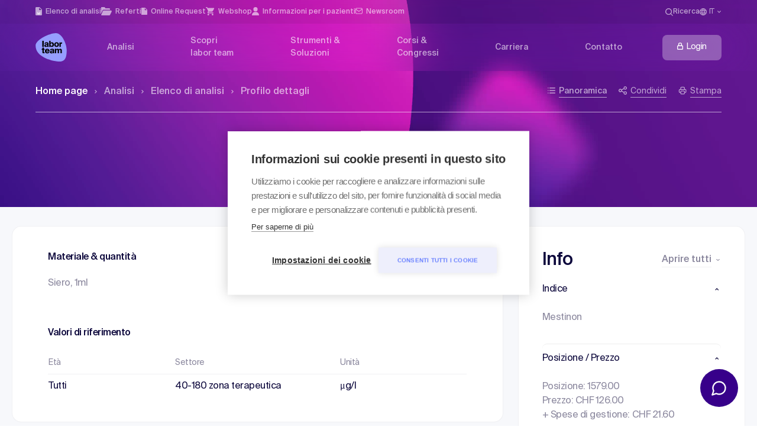

--- FILE ---
content_type: text/html;charset=UTF-8
request_url: https://www.laborteam.ch/it/profile/7292
body_size: 69699
content:
<!DOCTYPE html><html lang="it" data-site="laborteam">
<!--
This website is powered by Neos, the Open Source Content Application Platform licensed under the GNU/GPL.
Neos is based on Flow, a powerful PHP application framework licensed under the MIT license.

More information and contribution opportunities at https://www.neos.io
-->
<head><meta charset="UTF-8" /><link rel="stylesheet" href="https://www.laborteam.ch/_Resources/Static/Packages/WebExcess.OpenStreetMap/Assets/Main.css" /><title>Test Piridostigmina | labor team</title><meta name="robots" content="noindex,nofollow" /><link rel="alternate" hreflang="x-default" href="https://www.laborteam.ch/de/profile/7292" /><link rel="alternate" hreflang="de" href="https://www.laborteam.ch/de/profile/7292" /><link rel="alternate" hreflang="en" href="https://www.laborteam.ch/en/profile/7292" /><link rel="alternate" hreflang="fr" href="https://www.laborteam.ch/fr/profile/7292" /><link rel="alternate" hreflang="it" href="https://www.laborteam.ch/it/profile/7292" /><meta name="twitter:card" content="summary" /><meta name="twitter:title" content="Profilo dettagli" /><meta name="twitter:url" content="https://www.laborteam.ch/it/profile/7292" /><meta property="og:type" content="website" /><meta property="og:title" content="Profilo dettagli" /><meta property="og:site_name" content="labor team – Laboratorio medico a Goldach, Svizzera" /><meta property="og:locale" content="it" /><meta property="og:url" content="https://www.laborteam.ch/it/profile/7292" /><script type="application/ld+json">{"@context":"http:\/\/schema.org\/","@type":"BreadcrumbList","itemListElement":[{"@type":"ListItem","position":1,"name":"Home page","item":"https:\/\/www.laborteam.ch\/it"},{"@type":"ListItem","position":2,"name":"Analisi","item":"https:\/\/www.laborteam.ch\/it\/analisi"},{"@type":"ListItem","position":3,"name":"Elenco di analisi","item":"https:\/\/www.laborteam.ch\/it\/analisi\/elenco-di-analisi"},{"@type":"ListItem","position":4,"name":"Profilo dettagli","item":"https:\/\/www.laborteam.ch\/it\/analisi\/elenco-di-analisi\/profile-details"}]}</script><meta http-equiv="x-ua-compatible" content="ie=edge" /><meta name="viewport" content="width=device-width, initial-scale=1.0" /><script data-mtm-url="https://laborteam.opsone-analytics.ch/js/container_KPbB5GhB.js">window._mtm = window._mtm || [];</script><link rel="apple-touch-icon" sizes="180x180" href="/_Resources/Static/Packages/JvMTECH.Base/Favicon/apple-touch-icon.png" /><link rel="icon" type="image/png" sizes="32x32" href="/_Resources/Static/Packages/JvMTECH.Base/Favicon/favicon-32x32.png" /><link rel="icon" type="image/png" sizes="16x16" href="/_Resources/Static/Packages/JvMTECH.Base/Favicon/favicon-16x16.png" /><link rel="manifest" href="/_Resources/Static/Packages/JvMTECH.Base/Favicon/site.webmanifest" /><link rel="mask-icon" href="/_Resources/Static/Packages/JvMTECH.Base/Favicon/safari-pinned-tab.svg" color="#603cba" /><link rel="shortcut icon" href="/_Resources/Static/Packages/JvMTECH.Base/Favicon/favicon.ico" /><meta name="msapplication-TileColor" content="#603cba" /><meta name="msapplication-config" content="/_Resources/Static/Packages/JvMTECH.Base/Favicon/browserconfig.xml" /><meta name="theme-color" content="#603cba" /><link rel="preload" href="https://www.laborteam.ch/_Resources/Static/Packages/JvMTECH.Base/Styles/Main.css?h=844083ad" as="style" /><link rel="preload" href="https://www.laborteam.ch/_Resources/Static/Packages/JvMTECH.Base/Scripts/Gsap.js?h=ee1a78db" as="script" /><link rel="stylesheet" href="https://www.laborteam.ch/_Resources/Static/Packages/JvMTECH.Base/Styles/Main.css?h=844083ad" /><script src="https://www.laborteam.ch/_Resources/Static/Packages/JvMTECH.Base/Scripts/Gsap.js?h=ee1a78db"></script><link rel="stylesheet" href="https://www.laborteam.ch/_Resources/Static/Packages/JvMTECH.Site/Styles/Main.css?h=854e4518" /></head><body class="document-analyses-profile page-pink"><header><div class="nav" x-data="navigation" x-ref="navigation"><div class="nav-collapse-container"><div class="nav-top"><div class="nav__container gap-5"><a class="c-link flex-row-reverse" type="button" href="/it/analisi/elenco-di-analisi"><span class="c-link--label">Elenco di analisi</span><svg data-icon-name="analyses-az" xmlns="http://www.w3.org/2000/svg" width="16" height="20" viewbox="0 0 16 20">
  <g transform="translate(-209 -207)">
    <path d="M6,2A2,2,0,0,0,4.01,4L4,20a2,2,0,0,0,1.99,2H18a2.006,2.006,0,0,0,2-2V8.83a1.966,1.966,0,0,0-.59-1.41L14.58,2.59A1.966,1.966,0,0,0,13.17,2H6Zm7,6V3.5L18.5,9H14A1,1,0,0,1,13,8Z" transform="translate(205 205)" fill="currentColor"/>
    <line y2="6" transform="translate(214.5 219)" fill="none" stroke="#fff" stroke-width="1.5"/>
    <line y2="4" transform="translate(217 221)" fill="none" stroke="#fff" stroke-width="1.5"/>
    <line y2="6" transform="translate(219.5 219)" fill="none" stroke="#fff" stroke-width="1.5"/>
  </g>
</svg>
</a><a target="_blank" rel="noopener" class="c-link flex-row-reverse" type="button" href="https://reports.team-w.ch/AH/Account/Login?lang=it"><span class="c-link--label">Referti</span><svg data-icon-name="findings-information" width="22" height="17" viewbox="0 0 22 17" fill="none" xmlns="http://www.w3.org/2000/svg">
<g clip-path="url(#clip0_1_16_findings_information)">
<path d="M21.601 7.70701C21.4345 7.44181 21.2027 7.22381 20.9278 7.07392C20.6529 6.92403 20.3441 6.84728 20.031 6.851H5.536C5.18862 6.84668 4.84717 6.94122 4.55148 7.12359C4.2558 7.30596 4.01806 7.56864 3.866 7.881L0.0369987 15.919C0.115188 16.2161 0.29038 16.4787 0.534771 16.6649C0.779163 16.8511 1.07875 16.9504 1.386 16.947H16.808C17.1312 16.9468 17.448 16.8567 17.7228 16.6866C17.9976 16.5165 18.2197 16.2732 18.364 15.984L21.678 9.342C21.806 9.08562 21.8661 8.80071 21.8527 8.51447C21.8392 8.22823 21.7525 7.95022 21.601 7.70701Z" fill="currentColor"/>
<path d="M3.091 6.644C3.24241 6.33204 3.47925 6.06946 3.77398 5.88678C4.06872 5.70409 4.40925 5.60881 4.756 5.612H18.405V3.866C18.3979 3.51377 18.2516 3.17869 17.998 2.93411C17.7444 2.68953 17.4043 2.55537 17.052 2.561H9.093C9.08502 2.5615 9.07705 2.55977 9.07 2.556L7.646 0.564C7.5184 0.388332 7.35081 0.24556 7.1571 0.147488C6.96339 0.0494153 6.74912 -0.00114047 6.532 -2.75031e-08H1.354C1.00157 -0.00589321 0.661169 0.128147 0.407377 0.372754C0.153586 0.617361 0.00709562 0.95259 0 1.305L0 13.124L3.091 6.644Z" fill="currentColor"/>
</g>
<defs>
<clipPath id="clip0_1_16_findings_information">
<rect width="21.856" height="16.948" fill="white"/>
</clipPath>
</defs>
</svg>
</a><a target="_blank" rel="noopener" class="c-link flex-row-reverse" type="button" href="https://orders.team-w.ch/AH/Account/Login?lang=it"><span class="c-link--label">Online Request</span><svg data-icon-name="job-portal" width="16" height="20" viewbox="0 0 16 20" fill="none" xmlns="http://www.w3.org/2000/svg">
<g clip-path="url(#clip0_1_10_job_portal)">
<path d="M2 -5.39094e-08C1.4713 0.00264347 0.965159 0.214523 0.592247 0.58931C0.219334 0.964097 0.00999362 1.4713 0.0100002 2L1.56476e-10 18C-6.6087e-06 18.5287 0.209334 19.0359 0.582246 19.4107C0.955159 19.7855 1.4613 19.9974 1.99 20H14C14.5299 19.9984 15.0377 19.7872 15.4125 19.4125C15.7872 19.0377 15.9984 18.5299 16 18V6.83C16.0008 6.56749 15.949 6.30748 15.8476 6.06532C15.7463 5.82315 15.5975 5.60373 15.41 5.42L10.58 0.59C10.3963 0.402502 10.1768 0.253698 9.93468 0.152366C9.69252 0.051034 9.43251 -0.000773276 9.17 -5.39094e-08H2ZM9 6V1.5L14.5 7H10C9.73478 7 9.48043 6.89464 9.29289 6.70711C9.10536 6.51957 9 6.26522 9 6Z" fill="currentColor"/>
</g>
<defs>
<clipPath id="clip0_1_10_job_portal">
<rect width="16" height="20" fill="white"/>
</clipPath>
</defs>
</svg>
</a><a class="c-link flex-row-reverse" type="button" href="/it/strumenti/webshop"><span class="c-link--label">Webshop</span><svg data-icon-name="webshop" width="21" height="20" viewbox="0 0 21 20" fill="none" xmlns="http://www.w3.org/2000/svg">
<g clip-path="url(#clip0_1_14_webshop)">
<path d="M6 16C5.60444 16 5.21776 16.1173 4.88886 16.3371C4.55996 16.5568 4.30362 16.8692 4.15224 17.2346C4.00087 17.6001 3.96126 18.0022 4.03843 18.3902C4.1156 18.7781 4.30608 19.1345 4.58579 19.4142C4.86549 19.6939 5.22186 19.8844 5.60982 19.9616C5.99778 20.0387 6.39991 19.9991 6.76537 19.8478C7.13082 19.6964 7.44318 19.44 7.66294 19.1111C7.8827 18.7822 8 18.3956 8 18C8 17.4696 7.78929 16.9609 7.41421 16.5858C7.03914 16.2107 6.53043 16 6 16ZM0 0.999999C0 1.26522 0.105357 1.51957 0.292893 1.70711C0.48043 1.89464 0.734784 2 1 2H2L5.6 9.59L4.25 12.03C4.08111 12.3345 3.99465 12.6779 3.9992 13.0261C4.00374 13.3743 4.09912 13.7153 4.27591 14.0153C4.45269 14.3153 4.70474 14.564 5.00713 14.7367C5.30952 14.9094 5.65177 15.0002 6 15H17C17.2652 15 17.5196 14.8946 17.7071 14.7071C17.8946 14.5196 18 14.2652 18 14C18 13.7348 17.8946 13.4804 17.7071 13.2929C17.5196 13.1054 17.2652 13 17 13H6L7.1 11H14.55C14.9073 11.0011 15.2583 10.9061 15.5662 10.7249C15.8741 10.5436 16.1276 10.2829 16.3 9.97L19.88 3.48C19.963 3.32825 20.0053 3.15756 20.0026 2.9846C20 2.81164 19.9525 2.64233 19.8648 2.49321C19.7772 2.34408 19.6523 2.22025 19.5025 2.1338C19.3527 2.04736 19.183 2.00125 19.01 2H4.21L3.54 0.569999C3.45963 0.399306 3.3323 0.25504 3.17291 0.154093C3.01352 0.0531456 2.82867 -0.000304768 2.64 -6.16502e-07H1C0.734784 -6.16502e-07 0.48043 0.105356 0.292893 0.292893C0.105357 0.480429 0 0.734783 0 0.999999ZM16 16C15.6044 16 15.2178 16.1173 14.8889 16.3371C14.56 16.5568 14.3036 16.8692 14.1522 17.2346C14.0009 17.6001 13.9613 18.0022 14.0384 18.3902C14.1156 18.7781 14.3061 19.1345 14.5858 19.4142C14.8655 19.6939 15.2219 19.8844 15.6098 19.9616C15.9978 20.0387 16.3999 19.9991 16.7654 19.8478C17.1308 19.6964 17.4432 19.44 17.6629 19.1111C17.8827 18.7822 18 18.3956 18 18C18 17.4696 17.7893 16.9609 17.4142 16.5858C17.0391 16.2107 16.5304 16 16 16Z" fill="currentColor"/>
</g>
<defs>
<clipPath id="clip0_1_14_webshop">
<rect width="20.005" height="20" fill="white"/>
</clipPath>
</defs>
</svg>
</a><a class="c-link flex-row-reverse" type="button" href="/it/informazioni-per-i-pazienti"><span class="c-link--label"> Informazioni per i pazienti</span><svg data-icon-name="nav-person" xmlns="http://www.w3.org/2000/svg" width="17.578" height="20" viewbox="0 0 17.578 20">
    <g id="user-2" transform="translate(-31)">
        <g id="Gruppe_1126" transform="translate(34.516)">
            <g id="Gruppe_1125" transform="translate(0)">
                <path id="Pfad_204" d="M126.273,0a5.273,5.273,0,1,0,5.273,5.273A5.279,5.279,0,0,0,126.273,0Z" transform="translate(-121)" fill="currentColor"></path>
            </g>
        </g>
        <g id="Gruppe_1128" transform="translate(31 11.719)">
            <g id="Gruppe_1127" transform="translate(0)">
                <path id="Pfad_205" d="M46.35,302.273A7.518,7.518,0,0,0,40.961,300H38.617a7.518,7.518,0,0,0-5.389,2.273A7.685,7.685,0,0,0,31,307.7a.586.586,0,0,0,.586.586H47.992a.586.586,0,0,0,.586-.586A7.685,7.685,0,0,0,46.35,302.273Z" transform="translate(-31 -300)" fill="currentColor"></path>
            </g>
        </g>
    </g>
</svg>
</a><a class="c-link flex-row-reverse" type="button" href="/it/newsroom"><span class="c-link--label">Newsroom</span><svg data-icon-name="envelope" xmlns="http://www.w3.org/2000/svg" width="15.4" height="12.4" viewbox="0 0 15.4 12.4"><g fill="none" stroke="currentColor" stroke-linecap="round" stroke-linejoin="round" stroke-width="1.4" transform="translate(1.152 1.092)"><rect width="14" height="11" rx="2" transform="translate(-.452 -.392)"/><path d="m-.039 1.798 6.365 4.325 6.365-4.325"/></g></svg>
</a><a href="/it/search" class="nav-top__link nav-top__link--search"><svg data-icon-name="search" class="nav-top__link-icon" xmlns="http://www.w3.org/2000/svg" width="13" height="13" viewbox="0 0 13 13"><path d="M7.559,13.118a5.525,5.525,0,0,0,3.4-1.172L14.017,15,15,14.017l-3.055-3.055a5.553,5.553,0,1,0-4.386,2.156Zm0-9.728A4.169,4.169,0,1,1,3.39,7.559,4.174,4.174,0,0,1,7.559,3.39Z" transform="translate(-2 -2)" fill="currentColor"></path></svg>
<div class="nav-top__link-text">Ricerca</div></a><div class="nav-top__link languages"><div class="languages-row"><svg data-icon-name="globe" xmlns="http://www.w3.org/2000/svg" width="11.52" height="11.52">
    <path fill="currentColor" d="M5.754 0a5.76 5.76 0 1 0 5.766 5.76A5.757 5.757 0 0 0 5.754 0Zm3.992 3.456h-1.7a9.014 9.014 0 0 0-.795-2.05 4.625 4.625 0 0 1 2.494 2.05ZM5.76 1.175a8.114 8.114 0 0 1 1.1 2.281h-2.2a8.114 8.114 0 0 1 1.1-2.281ZM1.3 6.912a4.505 4.505 0 0 1 0-2.3h1.949a9.512 9.512 0 0 0-.081 1.148 9.512 9.512 0 0 0 .081 1.152Zm.472 1.152h1.7a9.013 9.013 0 0 0 .795 2.05 4.6 4.6 0 0 1-2.494-2.05Zm1.7-4.608h-1.7a4.6 4.6 0 0 1 2.494-2.05 9.014 9.014 0 0 0-.795 2.05Zm2.288 6.889a8.114 8.114 0 0 1-1.1-2.281h2.2a8.114 8.114 0 0 1-1.1 2.281Zm1.348-3.433h-2.7A8.474 8.474 0 0 1 4.32 5.76a8.4 8.4 0 0 1 .092-1.152h2.7A8.4 8.4 0 0 1 7.2 5.76a8.474 8.474 0 0 1-.092 1.152Zm.144 3.2a9.014 9.014 0 0 0 .795-2.05h1.7a4.625 4.625 0 0 1-2.494 2.05Zm1.019-3.2a9.512 9.512 0 0 0 .081-1.152 9.512 9.512 0 0 0-.081-1.152h1.947a4.505 4.505 0 0 1 0 2.3Z"/>
</svg>
<div class="relative"><div class="languages-current">it</div><div class="languages-popup"><a class="c-linkable language-item" href="/de/profile/7292"><svg data-icon-name="flag_de" id="_36_Multicolor_Flag_mc_36_flag_germany" data-name="36 Multicolor / Flag / mc_36_flag_germany" xmlns="http://www.w3.org/2000/svg" width="20" height="20" viewbox="0 0 20 20">
  <g id="mc_36_flag_Germany" transform="translate(0)">
    <path id="Path" d="M1.12,23.565a10,10,0,0,0,18.756,0L10.5,22.7Z" transform="translate(-0.498 -10.087)" fill="#ffda44"/>
    <path id="Path_2" d="M10.5,0A10,10,0,0,0,1.12,6.522l9.378.869,9.378-.869A10,10,0,0,0,10.5,0Z" transform="translate(-0.498)" fill="#3d3d3d"/>
    <path id="Path_3" d="M.622,11.74a10.032,10.032,0,0,0,0,6.956H19.378a10.033,10.033,0,0,0,0-6.957H.622Z" transform="translate(0 -5.217)" fill="#d80027"/>
  </g>
</svg>
<div class="language-label">Tedesco</div><div class="language-check"><svg data-icon-name="check" xmlns="http://www.w3.org/2000/svg" width="11.133" height="8.054" viewbox="0 0 11.133 8.054">
  <path id="Pfad_277" data-name="Pfad 277" d="M-20559.342-5787.479l3.643,3.643,6.357-6.357" transform="translate(20559.908 5790.758)" fill="none" stroke="#c7cdef" stroke-width="1.6"/>
</svg>
</div></a><a class="c-linkable language-item" href="/en/profile/7292"><svg data-icon-name="flag_en" xmlns="http://www.w3.org/2000/svg" width="20" height="20" viewbox="0 0 20 20">
  <g id="united-kingdom" transform="translate(0.057)">
    <ellipse id="Ellipse_27" data-name="Ellipse 27" cx="9.972" cy="10" rx="9.972" ry="10" transform="translate(-0.057)" fill="#f0f0f0"/>
    <g id="Gruppe_1806" data-name="Gruppe 1806" transform="translate(0.344 0.344)">
      <path id="Pfad_264" data-name="Pfad 264" d="M10.542,100.142a9.963,9.963,0,0,0-1.723,3.48h5.2Z" transform="translate(-8.819 -96.575)" fill="#0052b4"/>
      <path id="Pfad_265" data-name="Pfad 265" d="M375.207,103.623a9.965,9.965,0,0,0-1.723-3.48l-3.479,3.48Z" transform="translate(-355.953 -96.576)" fill="#0052b4"/>
      <path id="Pfad_266" data-name="Pfad 266" d="M8.819,322.784a9.964,9.964,0,0,0,1.723,3.479l3.479-3.479Z" transform="translate(-8.819 -310.52)" fill="#0052b4"/>
      <path id="Pfad_267" data-name="Pfad 267" d="M326.262,10.542a9.964,9.964,0,0,0-3.479-1.723v5.2Z" transform="translate(-310.562 -8.819)" fill="#0052b4"/>
      <path id="Pfad_268" data-name="Pfad 268" d="M100.142,373.484a9.965,9.965,0,0,0,3.48,1.723v-5.2Z" transform="translate(-96.587 -355.896)" fill="#0052b4"/>
      <path id="Pfad_269" data-name="Pfad 269" d="M103.621,8.819a9.965,9.965,0,0,0-3.479,1.723l3.479,3.479Z" transform="translate(-96.587 -8.819)" fill="#0052b4"/>
      <path id="Pfad_270" data-name="Pfad 270" d="M322.783,375.207a9.965,9.965,0,0,0,3.479-1.723l-3.479-3.479Z" transform="translate(-310.563 -355.896)" fill="#0052b4"/>
      <path id="Pfad_271" data-name="Pfad 271" d="M370.005,322.784l3.479,3.48a9.965,9.965,0,0,0,1.723-3.48Z" transform="translate(-355.953 -310.52)" fill="#0052b4"/>
    </g>
    <g id="Gruppe_1807" data-name="Gruppe 1807" transform="translate(0 0)">
      <path id="Pfad_272" data-name="Pfad 272" d="M19.859,8.7H11.272V.085a10.035,10.035,0,0,0-2.6,0V8.7H.084a10.12,10.12,0,0,0,0,2.609H8.671v8.611a10.035,10.035,0,0,0,2.6,0V11.3h8.587a10.12,10.12,0,0,0,0-2.609Z" transform="translate(0 0)" fill="#d80027"/>
      <path id="Pfad_273" data-name="Pfad 273" d="M322.783,322.783l4.462,4.462q.308-.308.588-.642l-3.82-3.82Z" transform="translate(-310.231 -310.174)" fill="#d80027"/>
      <path id="Pfad_274" data-name="Pfad 274" d="M79.442,322.784h0l-4.462,4.462q.308.308.642.588l3.82-3.82Z" transform="translate(-72.051 -310.175)" fill="#d80027"/>
      <path id="Pfad_275" data-name="Pfad 275" d="M64.983,79.442h0L60.521,74.98q-.308.308-.588.642l3.82,3.82h1.23Z" transform="translate(-57.592 -72.051)" fill="#d80027"/>
      <path id="Pfad_276" data-name="Pfad 276" d="M322.783,64.984l4.462-4.462q-.308-.308-.642-.588l-3.82,3.82Z" transform="translate(-310.231 -57.593)" fill="#d80027"/>
    </g>
  </g>
</svg>
<div class="language-label">Inglese</div><div class="language-check"><svg data-icon-name="check" xmlns="http://www.w3.org/2000/svg" width="11.133" height="8.054" viewbox="0 0 11.133 8.054">
  <path id="Pfad_277" data-name="Pfad 277" d="M-20559.342-5787.479l3.643,3.643,6.357-6.357" transform="translate(20559.908 5790.758)" fill="none" stroke="#c7cdef" stroke-width="1.6"/>
</svg>
</div></a><a class="c-linkable language-item" href="/fr/profile/7292"><svg data-icon-name="flag_fr" id="_36_Multicolor_Flag_mc_36_flag_france" data-name="36 Multicolor / Flag / mc_36_flag_france" xmlns="http://www.w3.org/2000/svg" width="20" height="20" viewbox="0 0 20 20">
  <g id="mc_36_flag_france">
    <path id="Oval" d="M10,20A10,10,0,1,0,0,10,10,10,0,0,0,10,20Z" fill="#f0f0f0"/>
    <path id="Path" d="M30.783,10.5A10,10,0,0,0,24.261,1.12V19.876A10,10,0,0,0,30.783,10.5Z" transform="translate(-10.783 -0.498)" fill="#d80027"/>
    <path id="Path_2" d="M0,10.5a10,10,0,0,0,6.522,9.378V1.12A10,10,0,0,0,0,10.5Z" transform="translate(0 -0.498)" fill="#0052b4"/>
  </g>
</svg>
<div class="language-label">Francese</div><div class="language-check"><svg data-icon-name="check" xmlns="http://www.w3.org/2000/svg" width="11.133" height="8.054" viewbox="0 0 11.133 8.054">
  <path id="Pfad_277" data-name="Pfad 277" d="M-20559.342-5787.479l3.643,3.643,6.357-6.357" transform="translate(20559.908 5790.758)" fill="none" stroke="#c7cdef" stroke-width="1.6"/>
</svg>
</div></a><a class="c-linkable language-item active" href="/it/profile/7292"><svg data-icon-name="flag_it" xmlns="http://www.w3.org/2000/svg" width="20" height="20" viewbox="0 0 20 20">
  <g id="italy">
    <ellipse id="Ellipse_26" data-name="Ellipse 26" cx="9.833" cy="10" rx="9.833" ry="10" transform="translate(0.334)" fill="#f0f0f0"/>
    <path id="Pfad_262" data-name="Pfad 262" d="M351.565,25.3a10,10,0,0,0-6.522-9.378V34.679A10,10,0,0,0,351.565,25.3Z" transform="translate(-331.899 -15.301)" fill="#d80027"/>
    <path id="Pfad_263" data-name="Pfad 263" d="M0,25.3a10,10,0,0,0,6.522,9.378V15.923A10,10,0,0,0,0,25.3Z" transform="translate(0 -15.301)" fill="#6da544"/>
  </g>
</svg>
<div class="language-label">Italiano</div><div class="language-check"><svg data-icon-name="check" xmlns="http://www.w3.org/2000/svg" width="11.133" height="8.054" viewbox="0 0 11.133 8.054">
  <path id="Pfad_277" data-name="Pfad 277" d="M-20559.342-5787.479l3.643,3.643,6.357-6.357" transform="translate(20559.908 5790.758)" fill="none" stroke="#c7cdef" stroke-width="1.6"/>
</svg>
</div></a></div></div><div><svg data-icon-name="chevron" class="chevron" xmlns="http://www.w3.org/2000/svg" width="6.167" height="3.934" viewbox="0 0 6.167 3.934">
  <path id="chevron" d="M-13851.178-23850l2.66,2.66,2.658-2.66" transform="translate(13851.602 23850.424)" fill="none" stroke="currentColor" stroke-width="1.2"/>
</svg>
</div></div></div></div></div><div class="nav-bottom"><div class="nav__container" x-on:mouseover.away="hideNav()"><div class="nav-bottom__wrapper"><div class="nav-bottom__hamburger" x-on:click="toggleNavMobile()"></div><a href="/it" class="nav-bottom__logo"><svg xmlns="http://www.w3.org/2000/svg" xml:space="preserve" style="enable-background:new 0 0 314.65 283.46" viewBox="0 0 314.65 283.46"><path d="M245.3 283.46c59.86 0 68.12-55.22 68.12-115.08C313.42 108.53 266.47 0 204.02 0 144.16 0 1.22 64.98 1.22 124.84c0 120.14 183.73 158.63 243.59 158.63" style="fill:#969eff"/><path d="M267.41 92.19c-.33-.05-.69-.08-1.07-.08h-.99c-3.18.11-5.74.93-7.66 2.47s-3.4 3.62-4.45 6.26v-8.4h-13.09v44.29h13.58V114.5c0-3.46.84-5.87 2.51-7.24s4.16-2.06 7.45-2.06c.6 0 1.18.01 1.73.04s1.21.1 1.98.21l.01-13.26zm-64.43.33c-2.83.93-5.32 2.35-7.49 4.24s-3.9 4.31-5.19 7.24c-1.29 2.94-1.93 6.41-1.93 10.41 0 4.01.64 7.48 1.93 10.41 1.29 2.94 3.02 5.36 5.19 7.29 2.17 1.92 4.67 3.35 7.49 4.28s5.78 1.4 8.85 1.4 6.02-.47 8.85-1.4 5.32-2.36 7.49-4.28 3.9-4.35 5.19-7.29c1.29-2.93 1.93-6.41 1.93-10.41 0-4.01-.64-7.48-1.93-10.41s-3.02-5.35-5.19-7.24-4.67-3.31-7.49-4.24c-2.83-.93-5.78-1.4-8.85-1.4-3.07 0-6.02.47-8.85 1.4m12.6 9.8c1.18.44 2.21 1.17 3.09 2.18.88 1.02 1.56 2.33 2.06 3.95.49 1.62.74 3.61.74 5.97 0 2.31-.25 4.28-.74 5.93s-1.17 2.98-2.02 3.99c-.85 1.02-1.87 1.76-3.05 2.22-1.18.47-2.46.7-3.83.7s-2.65-.23-3.83-.7a7.638 7.638 0 0 1-3.05-2.22c-.85-1.02-1.52-2.35-2.02-3.99-.49-1.65-.74-3.62-.74-5.93 0-2.36.25-4.35.74-5.97s1.18-2.93 2.06-3.95 1.91-1.74 3.09-2.18 2.43-.66 3.75-.66c1.32 0 2.57.22 3.75.66m-63.65-25.28h-13.58v59.69h13.58v-5.93a12.07 12.07 0 0 0 2.63 3.13c1.04.88 2.18 1.61 3.42 2.18 1.23.58 2.5 1 3.79 1.28 1.29.27 2.54.41 3.75.41 2.85 0 5.47-.54 7.86-1.61s4.45-2.59 6.17-4.57 3.07-4.4 4.03-7.29c.96-2.88 1.44-6.13 1.44-9.76 0-3.62-.48-6.86-1.44-9.71s-2.31-5.28-4.03-7.29c-1.73-2-3.79-3.53-6.17-4.57-2.39-1.04-5.01-1.56-7.86-1.56-1.21 0-2.46.14-3.75.41-1.29.28-2.55.7-3.79 1.28s-2.38 1.3-3.42 2.18-1.92 1.92-2.63 3.13v-21.4zm12.97 25.77c1.18.55 2.22 1.35 3.13 2.39s1.62 2.36 2.14 3.95.78 3.4.78 5.43c0 2.09-.26 3.91-.78 5.47s-1.23 2.88-2.14 3.95-1.95 1.88-3.13 2.43c-1.18.55-2.46.82-3.83.82-1.32 0-2.58-.23-3.79-.7a7.892 7.892 0 0 1-3.13-2.22c-.88-1.02-1.58-2.32-2.1-3.91-.52-1.59-.78-3.54-.78-5.85s.26-4.25.78-5.85c.52-1.59 1.22-2.88 2.1-3.87.88-.99 1.92-1.72 3.13-2.18 1.21-.47 2.47-.7 3.79-.7 1.37.02 2.65.29 3.83.84m-46.64 15.31c0 2.03-.25 3.72-.74 5.06-.49 1.35-1.17 2.42-2.02 3.21-.85.8-1.85 1.36-3 1.69s-2.41.49-3.79.49c-1.76 0-3.24-.44-4.45-1.32s-1.81-2.03-1.81-3.46c0-1.15.38-2.13 1.15-2.92.77-.79 1.84-1.44 3.21-1.93s3.03-.88 4.98-1.15c1.95-.27 4.1-.52 6.46-.74l.01 1.07zm-.33-9.05c-4.28.33-8.23.82-11.85 1.48-3.62.66-6.74 1.59-9.34 2.8-2.61 1.21-4.64 2.75-6.09 4.61-1.45 1.87-2.18 4.15-2.18 6.83 0 2.03.4 3.84 1.19 5.43.8 1.59 1.89 2.95 3.29 4.08s3.03 1.99 4.9 2.59c1.87.6 3.84.91 5.93.91 3.18 0 6.05-.48 8.6-1.44s4.65-2.62 6.3-4.98l.16 5.35h13.34c-.22-.93-.4-2.1-.54-3.5s-.25-2.89-.33-4.49c-.08-1.59-.12-3.21-.12-4.86v-4.61l.16-9.63c.05-3.35-.34-6.2-1.19-8.56s-2.13-4.28-3.83-5.76-3.79-2.56-6.26-3.25-5.3-1.03-8.48-1.03c-3.29 0-6.24.43-8.85 1.28s-4.84 2-6.71 3.46c-1.87 1.45-3.32 3.13-4.36 5.02s-1.65 3.88-1.81 5.97h12.68c.27-2.14 1.11-3.76 2.51-4.86s3.2-1.65 5.39-1.65c2.47 0 4.34.52 5.6 1.56s1.89 2.88 1.89 5.52v1.73zM82.55 77.04H68.97v59.69h13.58V77.04zm125.16 101.37c0-3.95.62-6.89 1.85-8.81 1.23-1.92 3.25-2.88 6.05-2.88 1.65 0 2.92.3 3.83.91s1.58 1.43 2.02 2.47c.44 1.04.71 2.26.82 3.66.11 1.4.16 2.9.16 4.49v23.22h13.58v-23.05c0-3.95.62-6.89 1.85-8.81 1.23-1.92 3.25-2.88 6.05-2.88 1.65 0 2.92.3 3.83.91s1.58 1.43 2.02 2.47c.44 1.04.71 2.26.82 3.66.11 1.4.16 2.9.16 4.49v23.22h13.58v-26.59c0-3.02-.25-5.68-.74-7.99-.49-2.31-1.32-4.25-2.47-5.85-1.15-1.59-2.68-2.8-4.57-3.62-1.89-.82-4.27-1.23-7.12-1.23-3.13 0-6.01.63-8.64 1.89s-4.8 3.13-6.5 5.6c-1.04-2.47-2.61-4.33-4.69-5.6-2.09-1.26-4.91-1.89-8.48-1.89-1.65 0-3.18.21-4.61.62-1.43.41-2.72.93-3.87 1.56s-2.14 1.36-2.96 2.18c-.82.82-1.48 1.65-1.98 2.47v-5.85h-13.58v44.29h13.58l.01-23.06zm-33.24 4.45c0 2.03-.25 3.72-.74 5.06-.49 1.35-1.17 2.42-2.02 3.21-.85.8-1.85 1.36-3 1.69s-2.41.49-3.79.49c-1.76 0-3.24-.44-4.45-1.32-1.21-.88-1.81-2.03-1.81-3.46 0-1.15.38-2.13 1.15-2.92.77-.79 1.84-1.44 3.21-1.93 1.37-.49 3.03-.88 4.98-1.15 1.95-.27 4.1-.52 6.46-.74l.01 1.07zm-.33-9.06c-4.28.33-8.23.82-11.85 1.48-3.62.66-6.74 1.59-9.34 2.8-2.61 1.21-4.64 2.75-6.09 4.61-1.45 1.87-2.18 4.15-2.18 6.83 0 2.03.4 3.84 1.19 5.43.8 1.59 1.89 2.95 3.29 4.08s3.03 1.99 4.9 2.59c1.87.6 3.84.91 5.93.91 3.18 0 6.05-.48 8.6-1.44s4.65-2.62 6.3-4.98l.16 5.35h13.34c-.22-.93-.4-2.1-.54-3.5s-.25-2.89-.33-4.49c-.08-1.59-.12-3.21-.12-4.86V184l.16-9.63c.05-3.35-.34-6.2-1.19-8.56s-2.13-4.28-3.83-5.76-3.79-2.56-6.26-3.25-5.3-1.03-8.48-1.03c-3.29 0-6.24.43-8.85 1.28s-4.84 2-6.71 3.46c-1.87 1.45-3.32 3.13-4.36 5.02s-1.65 3.88-1.81 5.97h12.68c.27-2.14 1.11-3.76 2.51-4.86s3.2-1.65 5.39-1.65c2.47 0 4.34.52 5.6 1.56 1.26 1.04 1.89 2.88 1.89 5.52v1.73zm-49.29-5.51c1.75 1.37 2.69 3.46 2.8 6.26h-19.18c.38-2.91 1.52-5.02 3.42-6.34s4.05-1.98 6.46-1.98c2.58 0 4.74.68 6.5 2.06m3.62 19.26c-.77 1.32-1.98 2.39-3.62 3.21-1.65.82-3.76 1.23-6.34 1.23-1.26 0-2.47-.19-3.62-.58-1.15-.38-2.21-.95-3.17-1.69s-1.74-1.69-2.35-2.84-.96-2.52-1.07-4.12h32.85c.22-3.95-.15-7.57-1.11-10.87-.96-3.29-2.44-6.13-4.45-8.52-2-2.39-4.46-4.24-7.37-5.56-2.91-1.32-6.2-1.98-9.88-1.98-3.24 0-6.3.55-9.18 1.65-2.88 1.1-5.39 2.65-7.53 4.65s-3.84 4.45-5.1 7.33-1.89 6.08-1.89 9.59c0 3.68.59 6.97 1.77 9.88s2.84 5.36 4.98 7.37c2.14 2 4.69 3.54 7.66 4.61 2.96 1.07 6.26 1.61 9.88 1.61 2.19 0 4.4-.29 6.63-.86 2.22-.58 4.31-1.48 6.26-2.72 1.95-1.23 3.72-2.79 5.31-4.65s2.88-4.12 3.87-6.75l-12.53.01zm-59.25-30.38h-7v9.63h7v22.23c0 2.58.25 4.68.74 6.3s1.32 2.88 2.47 3.79c1.15.91 2.66 1.52 4.53 1.85 1.86.33 4.17.49 6.92.49h8.64v-9.8h-3.87c-2.25 0-3.79-.32-4.61-.95-.82-.63-1.23-1.99-1.23-4.08V166.8h9.71v-9.63h-9.71v-12.1H69.22v12.1z"/></svg>
</a><div class="nav-bottom__link-wrapper" x-ref="links"><a href="/it/analisi" class="nav-bottom__link" data-id="analisi" x-on:mouseover="openNav($event)"><div>Analisi</div></a><a href="/it/scopri-labor-team" class="nav-bottom__link" data-id="scopri-labor-team" x-on:mouseover="openNav($event)"><div>Scopri labor&nbsp;team</div></a><a href="/it/strumenti" class="nav-bottom__link" data-id="strumenti" x-on:mouseover="openNav($event)"><div>Strumenti&nbsp;& Soluzioni</div></a><a href="/it/corsi" class="nav-bottom__link" data-id="corsi" x-on:mouseover="openNav($event)"><div>Corsi & Congressi </div></a><a href="/it/carriera" class="nav-bottom__link" data-id="carriera" x-on:mouseover="openNav($event)"><div>Carriera</div></a><a href="/it/contatto" class="nav-bottom__link" data-id="contatto" x-on:mouseover="openNav($event)"><div>Contatto</div></a></div><div x-on:click="openLogin" style="flex-shrink: 0;"><svg data-icon-name="user" class="nav-bottom__login" xmlns="http://www.w3.org/2000/svg" width="13.293" height="17.724" viewbox="0 0 13.293 17.724">
  <g id="user" transform="translate(-3)">
    <path d="M10.431,8.862A4.431,4.431,0,1,0,6,4.431a4.431,4.431,0,0,0,4.431,4.431Zm0-7.385A2.954,2.954,0,1,1,7.477,4.431,2.954,2.954,0,0,1,10.431,1.477Z" transform="translate(-0.785 0)" fill="currentColor"/>
    <path d="M9.646,14A6.654,6.654,0,0,0,3,20.646a.738.738,0,1,0,1.477,0,5.169,5.169,0,0,1,10.339,0,.738.738,0,0,0,1.477,0A6.654,6.654,0,0,0,9.646,14Z" transform="translate(0 -3.661)" fill="currentColor"/>
  </g>
</svg>
<span class="c-button flex-row-reverse c-button--blurred" type="button">Login<svg data-icon-name="padlock" xmlns="http://www.w3.org/2000/svg" width="9.78" height="12.175" viewbox="0 0 9.78 12.175">
  <path d="M8.79,2A3,3,0,0,0,5.8,4.994v1.8H5.2A1.2,1.2,0,0,0,4,7.988v4.79a1.2,1.2,0,0,0,1.2,1.2h7.185a1.2,1.2,0,0,0,1.2-1.2V7.988a1.2,1.2,0,0,0-1.2-1.2h-.6v-1.8A3,3,0,0,0,8.79,2Zm3.593,5.988v4.79H5.2V7.988ZM6.994,6.79v-1.8a1.8,1.8,0,1,1,3.593,0v1.8Z" transform="translate(-3.9 -1.9)" fill="currentColor" stroke="currentColor" stroke-width="0.2"/>
</svg>
</span></div></div><div class="nav-menu" x-ref="menu" x-show="active" style="display: none;"><div class="nav-menu--mobile" x-show="mobileState == 0"><form class="nav-menu__search" action="/it/search" method="get"><input type="text" class="nav-menu__search__field w-input" placeholder="Ricerca..." name="search" /><button type="submit" class="nav-menu__search__icon"><svg data-icon-name="search" xmlns="http://www.w3.org/2000/svg" width="13" height="13" viewbox="0 0 13 13"><path d="M7.559,13.118a5.525,5.525,0,0,0,3.4-1.172L14.017,15,15,14.017l-3.055-3.055a5.553,5.553,0,1,0-4.386,2.156Zm0-9.728A4.169,4.169,0,1,1,3.39,7.559,4.174,4.174,0,0,1,7.559,3.39Z" transform="translate(-2 -2)" fill="currentColor"></path></svg>
</button></form><a href="/it" class="nav-bottom__link"><div>Home</div></a><a class="nav-bottom__link" data-id="analisi" x-on:click="setActiveMenuSegmentMobile($event)"><div>Analisi</div></a><a class="nav-bottom__link" data-id="scopri-labor-team" x-on:click="setActiveMenuSegmentMobile($event)"><div>Scopri labor&nbsp;team</div></a><a class="nav-bottom__link" data-id="strumenti" x-on:click="setActiveMenuSegmentMobile($event)"><div>Strumenti&nbsp;& Soluzioni</div></a><a class="nav-bottom__link" data-id="corsi" x-on:click="setActiveMenuSegmentMobile($event)"><div>Corsi & Congressi </div></a><a class="nav-bottom__link" data-id="carriera" x-on:click="setActiveMenuSegmentMobile($event)"><div>Carriera</div></a><a class="nav-bottom__link" data-id="contatto" x-on:click="setActiveMenuSegmentMobile($event)"><div>Contatto</div></a></div><div class="nav-menu-segment hoverLink" x-show="active &amp;&amp; activeMenuSegment == 'analisi'" x-ref="analisi"><span x-on:click="backState()" x-show="mobileState &gt; 0" class="lg:hidden text-sm mb-10 c-link flex-row-reverse" type="button"><span class="c-link--label">Indietro</span><?xml version="1.0" encoding="UTF-8" standalone="no"?>
<svg data-icon-name="arrow-left" width="8.775" height="8.546" viewbox="0 0 8.775 8.546" version="1.1" id="svg20" sodipodi:docname="arrow-left.svg" inkscape:version="1.2.2 (732a01da63, 2022-12-09, custom)" xmlns:inkscape="http://www.inkscape.org/namespaces/inkscape" xmlns:sodipodi="http://sodipodi.sourceforge.net/DTD/sodipodi-0.dtd" xmlns="http://www.w3.org/2000/svg" xmlns:svg="http://www.w3.org/2000/svg">
  <defs
     id="defs24" />
  <sodipodi:namedview
     id="namedview22"
     pagecolor="#ffffff"
     bordercolor="#000000"
     borderopacity="0.25"
     inkscape:showpageshadow="2"
     inkscape:pageopacity="0.0"
     inkscape:pagecheckerboard="0"
     inkscape:deskcolor="#d1d1d1"
     showgrid="false"
     inkscape:zoom="102.62111"
     inkscape:cx="4.3899348"
     inkscape:cy="4.2778721"
     inkscape:window-width="1883"
     inkscape:window-height="1043"
     inkscape:window-x="37"
     inkscape:window-y="0"
     inkscape:window-maximized="1"
     inkscape:current-layer="svg20" />
  <path
     d="m 8.2136265,3.7131837 h -6.291 l 2.748,-2.74800001 a 0.568,0.568 0 0 0 0,-0.8 0.561,0.561 0 0 0 -0.794,0 L 0.16562641,3.8761837 a 0.561,0.561 0 0 0 0,0.794 l 3.71100009,3.711 a 0.56144279,0.56144279 0 0 0 0.794,-0.794 l -2.748,-2.748 h 6.29 a 0.563,0.563 0 1 0 0,-1.126 z"
     fill="currentColor"
     id="path18" />
</svg>
</span><div class="nav-menu-segment__sidebar" x-show="mobileState == 1"><a href="/it/analisi"><p class="c-headline display-5 mt-0 lg:hidden">Analisi</p></a><a href="/it/analisi/elenco-di-analisi" class="nav-menu-segment__sidebar__link" x-on:mouseover="setActiveMenuLink($event)" data-type="link"><div class="nav-menu__link-box"><div class="nav-menu__link-box__icon"><svg data-icon-name="analyses-az" xmlns="http://www.w3.org/2000/svg" width="16" height="20" viewbox="0 0 16 20">
  <g transform="translate(-209 -207)">
    <path d="M6,2A2,2,0,0,0,4.01,4L4,20a2,2,0,0,0,1.99,2H18a2.006,2.006,0,0,0,2-2V8.83a1.966,1.966,0,0,0-.59-1.41L14.58,2.59A1.966,1.966,0,0,0,13.17,2H6Zm7,6V3.5L18.5,9H14A1,1,0,0,1,13,8Z" transform="translate(205 205)" fill="currentColor"/>
    <line y2="6" transform="translate(214.5 219)" fill="none" stroke="#fff" stroke-width="1.5"/>
    <line y2="4" transform="translate(217 221)" fill="none" stroke="#fff" stroke-width="1.5"/>
    <line y2="6" transform="translate(219.5 219)" fill="none" stroke="#fff" stroke-width="1.5"/>
  </g>
</svg>
</div></div><div class="nav-menu__link-textblock"><div class="nav-menu__link-title">Elenco di analisi</div><div class="nav-menu__link-desc"></div></div></a><a href="/it/analisi/novita" class="nav-menu-segment__sidebar__link" x-on:click="setActiveMenuGroupMobile($event)" x-on:mouseover="setActiveMenuGroup($event)" data-type="group"><div class="nav-menu__link-box"><div class="nav-menu__link-box__icon"><svg data-icon-name="glimmer" xmlns="http://www.w3.org/2000/svg" width="12.19" height="12.467" viewbox="0 0 12.19 12.467">
    <g id="shines" transform="translate(-5.679)">
        <g transform="translate(5.679)">
            <g transform="translate(0)">
                <path d="M12.8,3.327A3.89,3.89,0,0,1,9.79.318a.4.4,0,0,0-.784,0A3.89,3.89,0,0,1,6,3.327a.4.4,0,0,0,0,.784A3.89,3.89,0,0,1,9.006,7.12a.4.4,0,0,0,.784,0A3.89,3.89,0,0,1,12.8,4.111a.4.4,0,0,0,0-.784Z" transform="translate(-5.679)" fill="currentColor"></path>
            </g>
        </g>
        <g transform="translate(8.2 8.211)">
            <g>
                <path d="M113.13,338.912a1.833,1.833,0,0,1-1.418-1.418.4.4,0,0,0-.784,0,1.833,1.833,0,0,1-1.418,1.418.4.4,0,0,0,0,.784,1.833,1.833,0,0,1,1.418,1.418.4.4,0,0,0,.784,0,1.833,1.833,0,0,1,1.418-1.418.4.4,0,0,0,0-.784Z" transform="translate(-109.192 -337.176)" fill="currentColor"></path>
            </g>
        </g>
        <g transform="translate(12.616 4.002)">
            <g transform="translate(0)">
                <path d="M295.482,166.586a2.477,2.477,0,0,1-1.916-1.916.4.4,0,0,0-.784,0,2.477,2.477,0,0,1-1.916,1.916.4.4,0,0,0,0,.784,2.477,2.477,0,0,1,1.916,1.916.4.4,0,0,0,.784,0,2.477,2.477,0,0,1,1.916-1.916.4.4,0,0,0,0-.784Z" transform="translate(-290.547 -164.351)" fill="currentColor"></path>
            </g>
        </g>
    </g>
</svg>
</div></div><div class="nav-menu__link-textblock"><div class="nav-menu__link-title">Novità & innovazioni</div><div class="nav-menu__link-desc"></div></div></a><div class="nav-menu-segment__sidebar__bg"><div class="nav-menu-segment__sidebar__arrow"></div><div class="block"></div></div></div><div class="nav-menu-segment__pages" x-ref="pages-analisi" x-show="mobileState == 2"><div class="active nav-menu-segment__pages__group"><a href="/it/analisi/elenco-di-analisi"><p class="c-headline display-5 mt-0 lg:hidden">Elenco di analisi</p></a></div><div class="below nav-menu-segment__pages__group"><a href="/it/analisi/novita"><p class="c-headline display-5 mt-0 lg:hidden">Novità & innovazioni</p></a><a href="/it/analisi/novita/stockholm3" class="nav-menu__link"><div class="nav-menu__link-box"><div class="nav-menu__link-box__icon"><svg data-icon-name="innovation" xmlns="http://www.w3.org/2000/svg" width="20.935" height="22.904" viewbox="0 0 20.935 22.904">
  <g transform="translate(-32)">
    <g transform="translate(32)">
      <g transform="translate(7.8 21.353)">
        <path d="M182.517,438.064h5.336v1.551h-5.336Z" transform="translate(-182.517 -438.064)" fill="currentColor"/>
      </g>
      <g transform="translate(0)">
        <path d="M219,0h1.555V2.084H219Z" transform="translate(-209.31)" fill="currentColor"/>
        <path d="M84.279,45.234,82.731,43.69l1.1-1.1,1.548,1.544Z" transform="translate(-80.102 -40.386)" fill="currentColor"/>
        <path d="M32,178.477h2.349v1.551H32Z" transform="translate(-32 -169.228)" fill="currentColor"/>
        <path d="M390.678,178.477h2.349v1.551h-2.349Z" transform="translate(-372.091 -169.228)" fill="currentColor"/>
        <path d="M335.285,45.234l-1.1-1.1,1.548-1.544,1.1,1.1Z" transform="translate(-318.527 -40.386)" fill="currentColor"/>
      </g>
    </g>
    <path d="M123.6,78.443a6.032,6.032,0,0,0-4.849,9.726,9.793,9.793,0,0,1,2.052,6h0a.758.758,0,0,0,.758.757h3.929a.758.758,0,0,0,.758-.757h0a9.94,9.94,0,0,1,2.076-6.036,6.032,6.032,0,0,0-4.725-9.694Zm-.245,8a.732.732,0,0,1-1.01.047L120.9,85.215l.961-1.087.919.812,2.365-2.524,1.059.992Z" transform="translate(-81.059 -74.378)" fill="currentColor"/>
  </g>
</svg>
</div></div><div class="nav-menu__link-textblock"><div class="nav-menu__link-title">Stockholm3</div><div class="nav-menu__link-desc"></div></div><div class="nav-menu__link-arrow"><svg data-icon-name="chevron" class="chevron" xmlns="http://www.w3.org/2000/svg" width="6.167" height="3.934" viewbox="0 0 6.167 3.934">
  <path id="chevron" d="M-13851.178-23850l2.66,2.66,2.658-2.66" transform="translate(13851.602 23850.424)" fill="none" stroke="currentColor" stroke-width="1.2"/>
</svg>
</div></a><a href="/it/analisi/novita/ziwig-endotest" class="nav-menu__link"><div class="nav-menu__link-box"><div class="nav-menu__link-box__icon"><svg data-icon-name="innovation" xmlns="http://www.w3.org/2000/svg" width="20.935" height="22.904" viewbox="0 0 20.935 22.904">
  <g transform="translate(-32)">
    <g transform="translate(32)">
      <g transform="translate(7.8 21.353)">
        <path d="M182.517,438.064h5.336v1.551h-5.336Z" transform="translate(-182.517 -438.064)" fill="currentColor"/>
      </g>
      <g transform="translate(0)">
        <path d="M219,0h1.555V2.084H219Z" transform="translate(-209.31)" fill="currentColor"/>
        <path d="M84.279,45.234,82.731,43.69l1.1-1.1,1.548,1.544Z" transform="translate(-80.102 -40.386)" fill="currentColor"/>
        <path d="M32,178.477h2.349v1.551H32Z" transform="translate(-32 -169.228)" fill="currentColor"/>
        <path d="M390.678,178.477h2.349v1.551h-2.349Z" transform="translate(-372.091 -169.228)" fill="currentColor"/>
        <path d="M335.285,45.234l-1.1-1.1,1.548-1.544,1.1,1.1Z" transform="translate(-318.527 -40.386)" fill="currentColor"/>
      </g>
    </g>
    <path d="M123.6,78.443a6.032,6.032,0,0,0-4.849,9.726,9.793,9.793,0,0,1,2.052,6h0a.758.758,0,0,0,.758.757h3.929a.758.758,0,0,0,.758-.757h0a9.94,9.94,0,0,1,2.076-6.036,6.032,6.032,0,0,0-4.725-9.694Zm-.245,8a.732.732,0,0,1-1.01.047L120.9,85.215l.961-1.087.919.812,2.365-2.524,1.059.992Z" transform="translate(-81.059 -74.378)" fill="currentColor"/>
  </g>
</svg>
</div></div><div class="nav-menu__link-textblock"><div class="nav-menu__link-title">Ziwig Endotest®</div><div class="nav-menu__link-desc"></div></div><div class="nav-menu__link-arrow"><svg data-icon-name="chevron" class="chevron" xmlns="http://www.w3.org/2000/svg" width="6.167" height="3.934" viewbox="0 0 6.167 3.934">
  <path id="chevron" d="M-13851.178-23850l2.66,2.66,2.658-2.66" transform="translate(13851.602 23850.424)" fill="none" stroke="currentColor" stroke-width="1.2"/>
</svg>
</div></a><a href="/it/analisi/novita/wid-easy" class="nav-menu__link"><div class="nav-menu__link-box"><div class="nav-menu__link-box__icon"><svg data-icon-name="innovation" xmlns="http://www.w3.org/2000/svg" width="20.935" height="22.904" viewbox="0 0 20.935 22.904">
  <g transform="translate(-32)">
    <g transform="translate(32)">
      <g transform="translate(7.8 21.353)">
        <path d="M182.517,438.064h5.336v1.551h-5.336Z" transform="translate(-182.517 -438.064)" fill="currentColor"/>
      </g>
      <g transform="translate(0)">
        <path d="M219,0h1.555V2.084H219Z" transform="translate(-209.31)" fill="currentColor"/>
        <path d="M84.279,45.234,82.731,43.69l1.1-1.1,1.548,1.544Z" transform="translate(-80.102 -40.386)" fill="currentColor"/>
        <path d="M32,178.477h2.349v1.551H32Z" transform="translate(-32 -169.228)" fill="currentColor"/>
        <path d="M390.678,178.477h2.349v1.551h-2.349Z" transform="translate(-372.091 -169.228)" fill="currentColor"/>
        <path d="M335.285,45.234l-1.1-1.1,1.548-1.544,1.1,1.1Z" transform="translate(-318.527 -40.386)" fill="currentColor"/>
      </g>
    </g>
    <path d="M123.6,78.443a6.032,6.032,0,0,0-4.849,9.726,9.793,9.793,0,0,1,2.052,6h0a.758.758,0,0,0,.758.757h3.929a.758.758,0,0,0,.758-.757h0a9.94,9.94,0,0,1,2.076-6.036,6.032,6.032,0,0,0-4.725-9.694Zm-.245,8a.732.732,0,0,1-1.01.047L120.9,85.215l.961-1.087.919.812,2.365-2.524,1.059.992Z" transform="translate(-81.059 -74.378)" fill="currentColor"/>
  </g>
</svg>
</div></div><div class="nav-menu__link-textblock"><div class="nav-menu__link-title">WID®-easy</div><div class="nav-menu__link-desc"></div></div><div class="nav-menu__link-arrow"><svg data-icon-name="chevron" class="chevron" xmlns="http://www.w3.org/2000/svg" width="6.167" height="3.934" viewbox="0 0 6.167 3.934">
  <path id="chevron" d="M-13851.178-23850l2.66,2.66,2.658-2.66" transform="translate(13851.602 23850.424)" fill="none" stroke="currentColor" stroke-width="1.2"/>
</svg>
</div></a><a href="/it/analisi/novita/intolleranza-alle-statine" class="nav-menu__link"><div class="nav-menu__link-box"><div class="nav-menu__link-box__icon"><svg data-icon-name="innovation" xmlns="http://www.w3.org/2000/svg" width="20.935" height="22.904" viewbox="0 0 20.935 22.904">
  <g transform="translate(-32)">
    <g transform="translate(32)">
      <g transform="translate(7.8 21.353)">
        <path d="M182.517,438.064h5.336v1.551h-5.336Z" transform="translate(-182.517 -438.064)" fill="currentColor"/>
      </g>
      <g transform="translate(0)">
        <path d="M219,0h1.555V2.084H219Z" transform="translate(-209.31)" fill="currentColor"/>
        <path d="M84.279,45.234,82.731,43.69l1.1-1.1,1.548,1.544Z" transform="translate(-80.102 -40.386)" fill="currentColor"/>
        <path d="M32,178.477h2.349v1.551H32Z" transform="translate(-32 -169.228)" fill="currentColor"/>
        <path d="M390.678,178.477h2.349v1.551h-2.349Z" transform="translate(-372.091 -169.228)" fill="currentColor"/>
        <path d="M335.285,45.234l-1.1-1.1,1.548-1.544,1.1,1.1Z" transform="translate(-318.527 -40.386)" fill="currentColor"/>
      </g>
    </g>
    <path d="M123.6,78.443a6.032,6.032,0,0,0-4.849,9.726,9.793,9.793,0,0,1,2.052,6h0a.758.758,0,0,0,.758.757h3.929a.758.758,0,0,0,.758-.757h0a9.94,9.94,0,0,1,2.076-6.036,6.032,6.032,0,0,0-4.725-9.694Zm-.245,8a.732.732,0,0,1-1.01.047L120.9,85.215l.961-1.087.919.812,2.365-2.524,1.059.992Z" transform="translate(-81.059 -74.378)" fill="currentColor"/>
  </g>
</svg>
</div></div><div class="nav-menu__link-textblock"><div class="nav-menu__link-title">Intolleranza alle statine</div><div class="nav-menu__link-desc"></div></div><div class="nav-menu__link-arrow"><svg data-icon-name="chevron" class="chevron" xmlns="http://www.w3.org/2000/svg" width="6.167" height="3.934" viewbox="0 0 6.167 3.934">
  <path id="chevron" d="M-13851.178-23850l2.66,2.66,2.658-2.66" transform="translate(13851.602 23850.424)" fill="none" stroke="currentColor" stroke-width="1.2"/>
</svg>
</div></a><a href="/it/analisi/novita/sindrome-post-covid" class="nav-menu__link"><div class="nav-menu__link-box"><div class="nav-menu__link-box__icon"><svg data-icon-name="innovation" xmlns="http://www.w3.org/2000/svg" width="20.935" height="22.904" viewbox="0 0 20.935 22.904">
  <g transform="translate(-32)">
    <g transform="translate(32)">
      <g transform="translate(7.8 21.353)">
        <path d="M182.517,438.064h5.336v1.551h-5.336Z" transform="translate(-182.517 -438.064)" fill="currentColor"/>
      </g>
      <g transform="translate(0)">
        <path d="M219,0h1.555V2.084H219Z" transform="translate(-209.31)" fill="currentColor"/>
        <path d="M84.279,45.234,82.731,43.69l1.1-1.1,1.548,1.544Z" transform="translate(-80.102 -40.386)" fill="currentColor"/>
        <path d="M32,178.477h2.349v1.551H32Z" transform="translate(-32 -169.228)" fill="currentColor"/>
        <path d="M390.678,178.477h2.349v1.551h-2.349Z" transform="translate(-372.091 -169.228)" fill="currentColor"/>
        <path d="M335.285,45.234l-1.1-1.1,1.548-1.544,1.1,1.1Z" transform="translate(-318.527 -40.386)" fill="currentColor"/>
      </g>
    </g>
    <path d="M123.6,78.443a6.032,6.032,0,0,0-4.849,9.726,9.793,9.793,0,0,1,2.052,6h0a.758.758,0,0,0,.758.757h3.929a.758.758,0,0,0,.758-.757h0a9.94,9.94,0,0,1,2.076-6.036,6.032,6.032,0,0,0-4.725-9.694Zm-.245,8a.732.732,0,0,1-1.01.047L120.9,85.215l.961-1.087.919.812,2.365-2.524,1.059.992Z" transform="translate(-81.059 -74.378)" fill="currentColor"/>
  </g>
</svg>
</div></div><div class="nav-menu__link-textblock"><div class="nav-menu__link-title">Sindrome post-COVID</div><div class="nav-menu__link-desc"></div></div><div class="nav-menu__link-arrow"><svg data-icon-name="chevron" class="chevron" xmlns="http://www.w3.org/2000/svg" width="6.167" height="3.934" viewbox="0 0 6.167 3.934">
  <path id="chevron" d="M-13851.178-23850l2.66,2.66,2.658-2.66" transform="translate(13851.602 23850.424)" fill="none" stroke="currentColor" stroke-width="1.2"/>
</svg>
</div></a><a href="/it/analisi/novita/epcidina-25" class="nav-menu__link"><div class="nav-menu__link-box"><div class="nav-menu__link-box__icon"><svg data-icon-name="innovation" xmlns="http://www.w3.org/2000/svg" width="20.935" height="22.904" viewbox="0 0 20.935 22.904">
  <g transform="translate(-32)">
    <g transform="translate(32)">
      <g transform="translate(7.8 21.353)">
        <path d="M182.517,438.064h5.336v1.551h-5.336Z" transform="translate(-182.517 -438.064)" fill="currentColor"/>
      </g>
      <g transform="translate(0)">
        <path d="M219,0h1.555V2.084H219Z" transform="translate(-209.31)" fill="currentColor"/>
        <path d="M84.279,45.234,82.731,43.69l1.1-1.1,1.548,1.544Z" transform="translate(-80.102 -40.386)" fill="currentColor"/>
        <path d="M32,178.477h2.349v1.551H32Z" transform="translate(-32 -169.228)" fill="currentColor"/>
        <path d="M390.678,178.477h2.349v1.551h-2.349Z" transform="translate(-372.091 -169.228)" fill="currentColor"/>
        <path d="M335.285,45.234l-1.1-1.1,1.548-1.544,1.1,1.1Z" transform="translate(-318.527 -40.386)" fill="currentColor"/>
      </g>
    </g>
    <path d="M123.6,78.443a6.032,6.032,0,0,0-4.849,9.726,9.793,9.793,0,0,1,2.052,6h0a.758.758,0,0,0,.758.757h3.929a.758.758,0,0,0,.758-.757h0a9.94,9.94,0,0,1,2.076-6.036,6.032,6.032,0,0,0-4.725-9.694Zm-.245,8a.732.732,0,0,1-1.01.047L120.9,85.215l.961-1.087.919.812,2.365-2.524,1.059.992Z" transform="translate(-81.059 -74.378)" fill="currentColor"/>
  </g>
</svg>
</div></div><div class="nav-menu__link-textblock"><div class="nav-menu__link-title">Epcidina-25</div><div class="nav-menu__link-desc"></div></div><div class="nav-menu__link-arrow"><svg data-icon-name="chevron" class="chevron" xmlns="http://www.w3.org/2000/svg" width="6.167" height="3.934" viewbox="0 0 6.167 3.934">
  <path id="chevron" d="M-13851.178-23850l2.66,2.66,2.658-2.66" transform="translate(13851.602 23850.424)" fill="none" stroke="currentColor" stroke-width="1.2"/>
</svg>
</div></a></div></div></div><div class="nav-menu-segment hoverLink" x-show="active &amp;&amp; activeMenuSegment == 'scopri-labor-team'" x-ref="scopri-labor-team"><span x-on:click="backState()" x-show="mobileState &gt; 0" class="lg:hidden text-sm mb-10 c-link flex-row-reverse" type="button"><span class="c-link--label">Indietro</span><?xml version="1.0" encoding="UTF-8" standalone="no"?>
<svg data-icon-name="arrow-left" width="8.775" height="8.546" viewbox="0 0 8.775 8.546" version="1.1" id="svg20" sodipodi:docname="arrow-left.svg" inkscape:version="1.2.2 (732a01da63, 2022-12-09, custom)" xmlns:inkscape="http://www.inkscape.org/namespaces/inkscape" xmlns:sodipodi="http://sodipodi.sourceforge.net/DTD/sodipodi-0.dtd" xmlns="http://www.w3.org/2000/svg" xmlns:svg="http://www.w3.org/2000/svg">
  <defs
     id="defs24" />
  <sodipodi:namedview
     id="namedview22"
     pagecolor="#ffffff"
     bordercolor="#000000"
     borderopacity="0.25"
     inkscape:showpageshadow="2"
     inkscape:pageopacity="0.0"
     inkscape:pagecheckerboard="0"
     inkscape:deskcolor="#d1d1d1"
     showgrid="false"
     inkscape:zoom="102.62111"
     inkscape:cx="4.3899348"
     inkscape:cy="4.2778721"
     inkscape:window-width="1883"
     inkscape:window-height="1043"
     inkscape:window-x="37"
     inkscape:window-y="0"
     inkscape:window-maximized="1"
     inkscape:current-layer="svg20" />
  <path
     d="m 8.2136265,3.7131837 h -6.291 l 2.748,-2.74800001 a 0.568,0.568 0 0 0 0,-0.8 0.561,0.561 0 0 0 -0.794,0 L 0.16562641,3.8761837 a 0.561,0.561 0 0 0 0,0.794 l 3.71100009,3.711 a 0.56144279,0.56144279 0 0 0 0.794,-0.794 l -2.748,-2.748 h 6.29 a 0.563,0.563 0 1 0 0,-1.126 z"
     fill="currentColor"
     id="path18" />
</svg>
</span><div class="nav-menu-segment__sidebar" x-show="mobileState == 1"><a href="/it/scopri-labor-team"><p class="c-headline display-5 mt-0 lg:hidden">Scopri labor&nbsp;team</p></a><a href="/it/scopri-labor-team/laboratorio" class="nav-menu-segment__sidebar__link" x-on:click="setActiveMenuGroupMobile($event)" x-on:mouseover="setActiveMenuGroup($event)" data-type="group"><div class="nav-menu__link-box"><div class="nav-menu__link-box__icon"><svg data-icon-name="arrival" xmlns="http://www.w3.org/2000/svg" viewbox="0 0 48 48" height="48" width="48"><path fill="currentColor" d="M9 42q-1.25 0-2.125-.875T6 39V17.25q0-1.25.875-2.125T9 14.25h5.25V9q0-1.25.875-2.125T17.25 6h13.5q1.25 0 2.125.875T33.75 9v13.5H39q1.25 0 2.125.875T42 25.5V39q0 1.25-.875 2.125T39 42H26.65v-8.25h-5.3V42Zm0-3h5.25v-5.25H9Zm0-8.25h5.25V25.5H9Zm0-8.25h5.25v-5.25H9Zm8.25 8.25h5.25V25.5h-5.25Zm0-8.25h5.25v-5.25h-5.25Zm0-8.25h5.25V9h-5.25Zm8.25 16.5h5.25V25.5H25.5Zm0-8.25h5.25v-5.25H25.5Zm0-8.25h5.25V9H25.5ZM33.75 39H39v-5.25h-5.25Zm0-8.25H39V25.5h-5.25Z"/></svg>
</div></div><div class="nav-menu__link-textblock"><div class="nav-menu__link-title">Labo&shy;ratorio</div><div class="nav-menu__link-desc"></div></div></a><a href="/it/scopri-labor-team/su-di-noi" class="nav-menu-segment__sidebar__link" x-on:click="setActiveMenuGroupMobile($event)" x-on:mouseover="setActiveMenuGroup($event)" data-type="group"><div class="nav-menu__link-box"><div class="nav-menu__link-box__icon"><svg data-icon-name="team" xmlns="http://www.w3.org/2000/svg" viewbox="0 0 48 48" height="48" width="48"><path fill="currentColor" d="M19.65 24q-1.05 0-1.725-.8t-.475-1.8l.75-4.5q.4-2.15 2.025-3.525T24 12q2.2 0 3.825 1.375T29.85 16.9l.75 4.5q.2 1-.475 1.8T28.4 24Zm-12.7 3.55q-1 .05-1.75-.4t-.95-1.35q-.1-.4-.025-.8.075-.4.225-.75 0 .05-.05-.2-.15-.2-.275-.475Q4 23.3 3.95 23q-.1-.55.1-.975.2-.425.6-.825l.1-.1q.1-.85.7-1.4.6-.55 1.45-.55.05 0 .8.15l.15-.05q.25-.2.575-.325.325-.125.725-.125.45 0 .85.175.4.175.6.475.05 0 .075.025.025.025.075.025.6.05 1.05.375.45.325.7.875.1.3.075.6-.025.3-.125.55 0 .1.05.15.3.3.475.675.175.375.175.775 0 .1-.25.9-.05.1 0 .2.05.2.05.7 0 .9-.75 1.575-.75.675-1.85.675Zm33.45-.05q-1.45 0-2.475-1.025Q36.9 25.45 36.9 24q0-.55.175-1.025.175-.475.425-.875L36.25 21q-.4-.4-.15-.9t.8-.5h3.5q1.45 0 2.475 1.025Q43.9 21.65 43.9 23.1v.9q0 1.45-1.025 2.475Q41.85 27.5 40.4 27.5ZM1.5 36q-.65 0-1.075-.425Q0 35.15 0 34.5v-1.15q0-1.95 2.075-3.15T7.5 29q.6 0 1.175.025.575.025 1.125.125-.4.85-.6 1.75-.2.9-.2 1.9V36Zm12 0q-.65 0-1.075-.425Q12 35.15 12 34.5v-1.7q0-3.25 3.325-5.275Q18.65 25.5 24 25.5q5.4 0 8.7 2.025Q36 29.55 36 32.8v1.7q0 .65-.425 1.075Q35.15 36 34.5 36ZM39 36v-3.2q0-1-.2-1.9-.2-.9-.6-1.75.55-.1 1.125-.125Q39.9 29 40.5 29q3.35 0 5.425 1.2Q48 31.4 48 33.35v1.15q0 .65-.425 1.075Q47.15 36 46.5 36Z"/></svg>
</div></div><div class="nav-menu__link-textblock"><div class="nav-menu__link-title"> Su di noi </div><div class="nav-menu__link-desc"></div></div></a><a href="/it/scopri-labor-team/mylab" class="nav-menu-segment__sidebar__link" x-on:mouseover="setActiveMenuLink($event)" data-type="link"><div class="nav-menu__link-box"><div class="nav-menu__link-box__icon"><svg data-icon-name="nav-badge" width="80" height="77" viewbox="0 0 80 77" fill="none" xmlns="http://www.w3.org/2000/svg">
<path d="M20.81 65.0973L9.37515 62.7919C8.69889 62.669 8.13023 62.3155 7.66915 61.7314C7.20807 61.1474 7.039 60.4865 7.16196 59.7488L8.45299 48.6828L1.16791 40.199C0.676085 39.7071 0.430176 39.0924 0.430176 38.3546C0.430176 37.6169 0.676085 37.0021 1.16791 36.5103L8.45299 28.1186L7.16196 17.0527C7.039 16.315 7.20807 15.6541 7.66915 15.07C8.13023 14.486 8.69889 14.1325 9.37515 14.0096L20.81 11.7042L26.5274 1.83702C26.8962 1.22225 27.4188 0.791906 28.095 0.545996C28.7713 0.300086 29.4475 0.330825 30.1238 0.638212L40.1754 5.34124L50.2269 0.638212C50.9032 0.330825 51.5948 0.269348 52.3018 0.45378C53.0088 0.638212 53.516 1.06855 53.8233 1.74481L59.633 11.7042L70.9756 14.0096C71.6518 14.1325 72.2205 14.486 72.6816 15.07C73.1426 15.6541 73.3117 16.315 73.1888 17.0527L71.8977 28.1186L79.1828 36.5103C79.6746 37.0021 79.9205 37.6169 79.9205 38.3546C79.9205 39.0924 79.6746 39.7071 79.1828 40.199L71.8977 48.6828L73.1888 59.7488C73.3117 60.4865 73.1426 61.1474 72.6816 61.7314C72.2205 62.3155 71.6518 62.669 70.9756 62.7919L59.633 65.0973L53.8233 74.9645C53.516 75.6407 53.0088 76.0711 52.3018 76.2555C51.5948 76.4399 50.9032 76.3784 50.2269 76.0711L40.1754 71.368L30.1238 76.0711C29.4475 76.3784 28.7713 76.4092 28.095 76.1633C27.4188 75.9174 26.8962 75.487 26.5274 74.8722L20.81 65.0973ZM34.2735 48.6828C34.8268 49.2361 35.4723 49.5128 36.2101 49.5128C36.9478 49.5128 37.5933 49.2361 38.1466 48.6828L55.2066 31.8073C55.6984 31.3155 55.929 30.6853 55.8982 29.9169C55.8675 29.1484 55.5755 28.4875 55.0222 27.9342C54.4689 27.3809 53.808 27.1196 53.0395 27.1504C52.271 27.1811 51.5794 27.4731 50.9646 28.0264L36.2101 42.6888L29.4783 35.5882C28.925 34.9734 28.2334 34.6814 27.4034 34.7121C26.5735 34.7428 25.8818 35.0656 25.3285 35.6804C24.7753 36.2951 24.4832 37.0021 24.4525 37.8013C24.4218 38.6005 24.7138 39.2768 25.3285 39.8301L34.2735 48.6828Z" fill="url(#paint0_linear_13_60_nav_badge)"/>
<defs>
<linearGradient id="paint0_linear_13_60_nav_badge" x1="40.1754" y1="0.350037" x2="40.1754" y2="76.3592" gradientUnits="userSpaceOnUse">
<stop stop-color="currentColor"/>
<stop offset="1" stop-color="currentColor"/>
</linearGradient>
</defs>
</svg>
</div></div><div class="nav-menu__link-textblock"><div class="nav-menu__link-title">MyLab</div><div class="nav-menu__link-desc"></div></div></a><a href="/it/scopri-labor-team/competenza-tecnologica" class="nav-menu-segment__sidebar__link" x-on:mouseover="setActiveMenuLink($event)" data-type="link"><div class="nav-menu__link-box"><div class="nav-menu__link-box__icon"><svg data-icon-name="helpful-links" width="20" height="20" viewbox="0 0 20 20" fill="none" xmlns="http://www.w3.org/2000/svg">
<g clip-path="url(#clip0_1_26_helpful_links)">
<path d="M10 0C8.02219 0 6.08879 0.58649 4.4443 1.6853C2.79981 2.78412 1.51808 4.3459 0.761205 6.17317C0.00432903 8.00043 -0.193704 10.0111 0.192148 11.9509C0.578 13.8907 1.53041 15.6725 2.92893 17.0711C4.32746 18.4696 6.10929 19.422 8.0491 19.8079C9.98891 20.1937 11.9996 19.9957 13.8268 19.2388C15.6541 18.4819 17.2159 17.2002 18.3147 15.5557C19.4135 13.9112 20 11.9778 20 10C20 8.68678 19.7413 7.38642 19.2388 6.17317C18.7362 4.95991 17.9997 3.85752 17.0711 2.92893C16.1425 2.00035 15.0401 1.26375 13.8268 0.761205C12.6136 0.258658 11.3132 0 10 0ZM10 15C9.73478 15 9.48043 14.8946 9.29289 14.7071C9.10536 14.5196 9 14.2652 9 14V10C9 9.73478 9.10536 9.48043 9.29289 9.29289C9.48043 9.10536 9.73478 9 10 9C10.2652 9 10.5196 9.10536 10.7071 9.29289C10.8946 9.48043 11 9.73478 11 10V14C11 14.2652 10.8946 14.5196 10.7071 14.7071C10.5196 14.8946 10.2652 15 10 15ZM11 7H9V5H11V7Z" fill="currentColor"/>
</g>
<defs>
<clipPath id="clip0_1_26_helpful_links">
<rect width="20" height="20" fill="white"/>
</clipPath>
</defs>
</svg>
</div></div><div class="nav-menu__link-textblock"><div class="nav-menu__link-title">Competenza tecnologica</div><div class="nav-menu__link-desc"></div></div></a><a href="/it/scopri-labor-team/trasporto-dei-campioni" class="nav-menu-segment__sidebar__link" x-on:mouseover="setActiveMenuLink($event)" data-type="link"><div class="nav-menu__link-box"><div class="nav-menu__link-box__icon"><svg data-icon-name="sample-transport" xmlns="http://www.w3.org/2000/svg" viewbox="0 0 48 48" height="48" width="48"><path fill="currentColor" d="M11.2 39.95q-2.45 0-4.175-1.7-1.725-1.7-1.725-4.2H5q-1.25 0-2.125-.875T2 31.05V11q0-1.2.9-2.1Q3.8 8 5 8h25.95q1.25 0 2.125.875T33.95 11v5.35h4.5q.4 0 .7.15.3.15.5.45L45.7 25q.15.2.225.425.075.225.075.475v6.65q0 .65-.425 1.075-.425.425-1.075.425h-2.05q0 2.5-1.725 4.2-1.725 1.7-4.175 1.7-2.45 0-4.175-1.7-1.725-1.7-1.725-4.2H17.1q0 2.5-1.725 4.2-1.725 1.7-4.175 1.7Zm0-3q1.2 0 2.05-.85.85-.85.85-2.05 0-1.2-.85-2.05-.85-.85-2.05-.85-1.2 0-2.05.85-.85.85-.85 2.05 0 1.2.85 2.05.85.85 2.05.85Zm25.35 0q1.2 0 2.05-.85.85-.85.85-2.05 0-1.2-.85-2.05-.85-.85-2.05-.85-1.2 0-2.05.85-.85.85-.85 2.05 0 1.2.85 2.05.85.85 2.05.85Zm-2.6-10.2h9.3l-5.55-7.4h-3.75Z"/></svg>
</div></div><div class="nav-menu__link-textblock"><div class="nav-menu__link-title">Trasporto dei campioni</div><div class="nav-menu__link-desc"></div></div></a><a href="/it/scopri-labor-team/risultati" class="nav-menu-segment__sidebar__link" x-on:mouseover="setActiveMenuLink($event)" data-type="link"><div class="nav-menu__link-box"><div class="nav-menu__link-box__icon"><svg data-icon-name="documentations" xmlns="http://www.w3.org/2000/svg" viewbox="0 0 48 48" height="48" width="48"><path fill="currentColor" d="M17.45 35.5h13.1q.65 0 1.075-.425.425-.425.425-1.075 0-.65-.425-1.075-.425-.425-1.075-.425h-13.1q-.65 0-1.075.425-.425.425-.425 1.075 0 .65.425 1.075.425.425 1.075.425Zm0-8.5h13.1q.65 0 1.075-.425.425-.425.425-1.075 0-.65-.425-1.075Q31.2 24 30.55 24h-13.1q-.65 0-1.075.425-.425.425-.425 1.075 0 .65.425 1.075Q16.8 27 17.45 27ZM11 44q-1.2 0-2.1-.9Q8 42.2 8 41V7q0-1.2.9-2.1Q9.8 4 11 4h16.8q.6 0 1.175.25.575.25.975.65l9.15 9.15q.4.4.65.975T40 16.2V41q0 1.2-.9 2.1-.9.9-2.1.9Zm16.55-29.2q0 .65.425 1.075.425.425 1.075.425H37L27.55 7Z"/></svg>
</div></div><div class="nav-menu__link-textblock"><div class="nav-menu__link-title">Risultati</div><div class="nav-menu__link-desc"></div></div></a><div class="nav-menu-segment__sidebar__bg"><div class="nav-menu-segment__sidebar__arrow"></div><div class="block"></div></div></div><div class="nav-menu-segment__pages" x-ref="pages-scopri-labor-team" x-show="mobileState == 2"><div class="active nav-menu-segment__pages__group"><a href="/it/scopri-labor-team/laboratorio"><p class="c-headline display-5 mt-0 lg:hidden">Labo&shy;ratorio</p></a><a href="/it/scopri-labor-team/laboratorio/citologia-ginecologica" class="nav-menu__link"><div class="nav-menu__link-box"><div class="nav-menu__link-box__icon"><svg data-icon-name="gynecological-cytology" xmlns="http://www.w3.org/2000/svg" viewbox="0 0 48 48" height="48" width="48"><path fill="currentColor" d="M24 44q-4.15 0-7.075-2.925T14 34V16q-1.65 0-2.825-1.175Q10 13.65 10 12V8q0-1.65 1.175-2.825Q12.35 4 14 4h20q1.65 0 2.825 1.175Q38 6.35 38 8v4q0 1.65-1.175 2.825Q35.65 16 34 16v18q0 4.15-2.925 7.075T24 44Zm0-3q2.55 0 4.425-1.55t2.425-3.95H25.5q-.65 0-1.075-.425Q24 34.65 24 34q0-.65.425-1.075.425-.425 1.075-.425H31v-3h-5.5q-.65 0-1.075-.425Q24 28.65 24 28q0-.65.425-1.075.425-.425 1.075-.425H31v-3h-5.5q-.65 0-1.075-.425Q24 22.65 24 22q0-.65.425-1.075.425-.425 1.075-.425H31V16H17v18q0 2.9 2.05 4.95Q21.1 41 24 41Z"/></svg>
</div></div><div class="nav-menu__link-textblock"><div class="nav-menu__link-title">Citologia gineco&shy;logica</div><div class="nav-menu__link-desc"></div></div><div class="nav-menu__link-arrow"><svg data-icon-name="chevron" class="chevron" xmlns="http://www.w3.org/2000/svg" width="6.167" height="3.934" viewbox="0 0 6.167 3.934">
  <path id="chevron" d="M-13851.178-23850l2.66,2.66,2.658-2.66" transform="translate(13851.602 23850.424)" fill="none" stroke="currentColor" stroke-width="1.2"/>
</svg>
</div></a><a href="/it/scopri-labor-team/laboratorio/ematologia" class="nav-menu__link"><div class="nav-menu__link-box"><div class="nav-menu__link-box__icon"><svg data-icon-name="hematology" xmlns="http://www.w3.org/2000/svg" viewbox="0 0 48 48" height="48" width="48"><path fill="currentColor" d="M25.9 46q-3.65 0-5.825-3.05Q17.9 39.9 17.9 36q0-3.9 2.175-6.95Q22.25 26 25.9 26q3.65 0 5.825 3.05Q33.9 32.1 33.9 36q0 3.9-2.175 6.95Q29.55 46 25.9 46Zm-15-22q0 4.7-.575 9.325Q9.75 37.95 8.5 42.5q-.2.7-.75 1.125-.55.425-1.2.175-.65-.25-.9-.85t-.05-1.3q1.15-4.35 1.725-8.75.575-4.4.575-8.95 0-4.5-.575-8.9T5.6 6.3q-.2-.7.05-1.3.25-.6.9-.85t1.2.175q.55.425.75 1.125 1.2 4.55 1.8 9.2.6 4.65.6 9.35Zm29 0q0 4.5.575 8.9t1.725 8.75q.2.7-.05 1.3-.25.6-.9.85-.6.25-1.175-.175Q39.5 43.2 39.3 42.5q-1.25-4.55-1.825-9.175Q36.9 28.7 36.9 24q0-4.7.6-9.35.6-4.65 1.8-9.2.2-.7.75-1.125.55-.425 1.2-.175.65.25.9.85t.05 1.3q-1.15 4.35-1.725 8.75-.575 4.4-.575 8.95ZM24.35 39.6q.45.4 1.05.4.6 0 1.05-.45.7-.7 1.075-1.625T27.9 36q0-1-.35-1.925T26.5 32.45q-.4-.45-1.025-.45-.625 0-1.075.4-.45.4-.475 1.05-.025.65.375 1.1l.3.425q.3.425.3 1.025 0 .6-.3 1.025l-.3.425q-.45.45-.425 1.1.025.65.475 1.05ZM21.9 22q-3.65 0-5.825-3.05Q13.9 15.9 13.9 12q0-3.9 2.175-6.95Q18.25 2 21.9 2q3.65 0 5.825 3.05Q29.9 8.1 29.9 12q0 3.9-2.175 6.95Q25.55 22 21.9 22Zm1.5-6.4q.45-.4.475-1.05.025-.65-.375-1.1-.25-.3-.425-.675Q22.9 12.4 22.9 12t.175-.775q.175-.375.425-.675.4-.45.4-1.075T23.45 8.4Q23 8 22.4 8q-.6 0-1.05.45-.7.7-1.075 1.625T19.9 12q0 1 .35 1.925t1.05 1.625q.45.45 1.05.45.6 0 1.05-.4Z"/></svg>
</div></div><div class="nav-menu__link-textblock"><div class="nav-menu__link-title"> Ematologia</div><div class="nav-menu__link-desc"></div></div><div class="nav-menu__link-arrow"><svg data-icon-name="chevron" class="chevron" xmlns="http://www.w3.org/2000/svg" width="6.167" height="3.934" viewbox="0 0 6.167 3.934">
  <path id="chevron" d="M-13851.178-23850l2.66,2.66,2.658-2.66" transform="translate(13851.602 23850.424)" fill="none" stroke="currentColor" stroke-width="1.2"/>
</svg>
</div></a><a href="/it/scopri-labor-team/laboratorio/istopatologia" class="nav-menu__link"><div class="nav-menu__link-box"><div class="nav-menu__link-box__icon"><svg data-icon-name="histopathology" xmlns="http://www.w3.org/2000/svg" viewbox="0 0 48 48" height="48" width="48"><path fill="currentColor" d="M21.3 18.25q-1.05 0-1.775-.725-.725-.725-.725-1.775 0-1.05.725-1.775.725-.725 1.775-.725 1.05 0 1.775.725.725.725.725 1.775 0 1.05-.725 1.775-.725.725-1.775.725ZM11.5 42q-.65 0-1.075-.425Q10 41.15 10 40.5q0-.65.425-1.075Q10.85 39 11.5 39h8.9v-5.2h-.75q-4.05 0-6.85-2.8T10 24.15q0-3.05 1.675-5.525Q13.35 16.15 16.35 15.1q-.1.7.025 1.55.125.85.425 1.4-1.9.85-2.85 2.525Q13 22.25 13 24.15q0 2.8 1.925 4.725Q16.85 30.8 19.65 30.8H35.5q.65 0 1.075.425Q37 31.65 37 32.3q0 .65-.425 1.075-.425.425-1.075.425H25.4V39h11.1q.65 0 1.075.425Q38 39.85 38 40.5q0 .65-.425 1.075Q37.15 42 36.5 42Zm19.2-19q-.7.25-1.325-.025T28.4 22l-.1-.2-.75.25q-.6.25-1.15-.025-.55-.275-.75-.825l-.75-2q.65-.55 1.025-1.5.375-.95.375-1.95 0-1.75-1.225-3.275T21.7 10.75l-.55-1.55q-.2-.6.05-1.15.25-.55.85-.75l.65-.25-.05-.2q-.2-.7.025-1.35.225-.65.925-.9.7-.25 1.325.05t.975 1l.1.2.6-.2q.6-.25 1.125.025t.775.825l4.6 11.95q.25.6-.025 1.15-.275.55-.875.8l-.7.25.1.2q.3.6.025 1.25-.275.65-.925.9Z"/></svg>
</div></div><div class="nav-menu__link-textblock"><div class="nav-menu__link-title">Istopatologia</div><div class="nav-menu__link-desc"></div></div><div class="nav-menu__link-arrow"><svg data-icon-name="chevron" class="chevron" xmlns="http://www.w3.org/2000/svg" width="6.167" height="3.934" viewbox="0 0 6.167 3.934">
  <path id="chevron" d="M-13851.178-23850l2.66,2.66,2.658-2.66" transform="translate(13851.602 23850.424)" fill="none" stroke="currentColor" stroke-width="1.2"/>
</svg>
</div></a><a href="/it/scopri-labor-team/laboratorio/immunoistochimica-e-immunocitochimica" class="nav-menu__link"><div class="nav-menu__link-box"><div class="nav-menu__link-box__icon"><svg data-icon-name="immunohistochemistry" xmlns="http://www.w3.org/2000/svg" viewbox="0 0 48 48" height="48" width="48"><path fill="currentColor" d="M5 42q-1.25 0-2.125-.875T2 39V27q0-1.25.875-2.125T5 24h1v-8.15q-.85-.3-1.425-1.075Q4 14 4 13V9q0-1.25.875-2.125T7 6h12q1.25 0 2.125.875T22 9v4q0 1-.575 1.775-.575.775-1.425 1.075V24h8v-8.15q-.85-.3-1.425-1.075Q26 14 26 13V9q0-1.25.875-2.125T29 6h12q1.25 0 2.125.875T44 9v4q0 1-.575 1.775-.575.775-1.425 1.075V24h1q1.25 0 2.125.875T46 27v12q0 1.25-.875 2.125T43 42Zm26-18h8v-8h-8ZM9 24h8v-8H9Z"/></svg>
</div></div><div class="nav-menu__link-textblock"><div class="nav-menu__link-title">Immunoisto&shy;chimica e immunocito&shy;chimica</div><div class="nav-menu__link-desc"></div></div><div class="nav-menu__link-arrow"><svg data-icon-name="chevron" class="chevron" xmlns="http://www.w3.org/2000/svg" width="6.167" height="3.934" viewbox="0 0 6.167 3.934">
  <path id="chevron" d="M-13851.178-23850l2.66,2.66,2.658-2.66" transform="translate(13851.602 23850.424)" fill="none" stroke="currentColor" stroke-width="1.2"/>
</svg>
</div></a><a href="/it/scopri-labor-team/laboratorio/immunologia" class="nav-menu__link"><div class="nav-menu__link-box"><div class="nav-menu__link-box__icon"><svg data-icon-name="immunology" xmlns="http://www.w3.org/2000/svg" viewbox="0 0 48 48" height="48" width="48"><path fill="currentColor" d="M46 21.3q.1 3.7-1.525 7.725-1.625 4.025-4.4 7.35Q37.3 39.7 33.65 41.85 30 44 26.05 44q-1.5 0-3.475-.2t-4.025-.65Q16.5 42.7 14.6 42q-1.9-.7-3.25-1.7-1.5-1.15-3.15-3.6t-3.025-5.35Q3.8 28.45 2.9 25.55 2 22.65 2 20.6q0-4.25 2.9-6.925t6.2-4.825q3-1.95 6.65-3.4Q21.4 4 25.3 4q1.95 0 3.7.4 1.75.4 3.375 1.1 1.625.7 3.2 1.65 1.575.95 3.125 2 .75.5 1.95 1.5t2.375 2.5q1.175 1.5 2.05 3.525Q45.95 18.7 46 21.3ZM20.7 35.5q2.45 0 4.075-1.75T26.4 29.8q0-1-.425-1.975Q25.55 26.85 24.65 26q-1.15-1.05-1.9-2.3-.75-1.25-1.1-2.8-.45-2-2-3.2-1.55-1.2-3.45-1.2-2.25 0-3.975 1.725T10.5 22.2q0 1.85.775 4.15.775 2.3 2.15 4.325Q14.8 32.7 16.675 34.1t4.025 1.4Zm0-3q-1.4 0-2.7-1.175-1.3-1.175-2.3-2.8-1-1.625-1.6-3.375-.6-1.75-.6-2.95 0-1 .85-1.85.85-.85 1.85-.85.75 0 1.55.525T18.8 21.6q.5 2.05 1.375 3.625.875 1.575 2.475 3.025.4.35.575.775.175.425.175.875 0 1-.75 1.8t-1.95.8Zm11.8-7q.65 0 1.075-.45Q34 24.6 34 24v-1.3l1.2.6q.55.25 1.125.125t.925-.675q.35-.55.225-1.175-.125-.625-.675-.875l-1.4-.7 1.4-.7q.55-.25.65-.875.1-.625-.2-1.175-.3-.55-.9-.65-.6-.1-1.15.15l-1.2.6V16q0-.65-.425-1.075-.425-.425-1.075-.425-.6 0-1.05.425Q31 15.35 31 16v1.4l-1.2-.65q-.55-.3-1.125-.15t-.925.7q-.3.55-.175 1.175t.675.875l1.3.55-1.2.8q-.55.35-.725.925-.175.575.125 1.125.35.55.925.7.575.15 1.125-.15l1.2-.65V24q0 .6.45 1.05.45.45 1.05.45Z"/></svg>
</div></div><div class="nav-menu__link-textblock"><div class="nav-menu__link-title">Immunologia</div><div class="nav-menu__link-desc"></div></div><div class="nav-menu__link-arrow"><svg data-icon-name="chevron" class="chevron" xmlns="http://www.w3.org/2000/svg" width="6.167" height="3.934" viewbox="0 0 6.167 3.934">
  <path id="chevron" d="M-13851.178-23850l2.66,2.66,2.658-2.66" transform="translate(13851.602 23850.424)" fill="none" stroke="currentColor" stroke-width="1.2"/>
</svg>
</div></a><a href="/it/scopri-labor-team/laboratorio/chimica-clinica" class="nav-menu__link"><div class="nav-menu__link-box"><div class="nav-menu__link-box__icon"><svg data-icon-name="immunology" xmlns="http://www.w3.org/2000/svg" viewbox="0 0 48 48" height="48" width="48"><path fill="currentColor" d="M46 21.3q.1 3.7-1.525 7.725-1.625 4.025-4.4 7.35Q37.3 39.7 33.65 41.85 30 44 26.05 44q-1.5 0-3.475-.2t-4.025-.65Q16.5 42.7 14.6 42q-1.9-.7-3.25-1.7-1.5-1.15-3.15-3.6t-3.025-5.35Q3.8 28.45 2.9 25.55 2 22.65 2 20.6q0-4.25 2.9-6.925t6.2-4.825q3-1.95 6.65-3.4Q21.4 4 25.3 4q1.95 0 3.7.4 1.75.4 3.375 1.1 1.625.7 3.2 1.65 1.575.95 3.125 2 .75.5 1.95 1.5t2.375 2.5q1.175 1.5 2.05 3.525Q45.95 18.7 46 21.3ZM20.7 35.5q2.45 0 4.075-1.75T26.4 29.8q0-1-.425-1.975Q25.55 26.85 24.65 26q-1.15-1.05-1.9-2.3-.75-1.25-1.1-2.8-.45-2-2-3.2-1.55-1.2-3.45-1.2-2.25 0-3.975 1.725T10.5 22.2q0 1.85.775 4.15.775 2.3 2.15 4.325Q14.8 32.7 16.675 34.1t4.025 1.4Zm0-3q-1.4 0-2.7-1.175-1.3-1.175-2.3-2.8-1-1.625-1.6-3.375-.6-1.75-.6-2.95 0-1 .85-1.85.85-.85 1.85-.85.75 0 1.55.525T18.8 21.6q.5 2.05 1.375 3.625.875 1.575 2.475 3.025.4.35.575.775.175.425.175.875 0 1-.75 1.8t-1.95.8Zm11.8-7q.65 0 1.075-.45Q34 24.6 34 24v-1.3l1.2.6q.55.25 1.125.125t.925-.675q.35-.55.225-1.175-.125-.625-.675-.875l-1.4-.7 1.4-.7q.55-.25.65-.875.1-.625-.2-1.175-.3-.55-.9-.65-.6-.1-1.15.15l-1.2.6V16q0-.65-.425-1.075-.425-.425-1.075-.425-.6 0-1.05.425Q31 15.35 31 16v1.4l-1.2-.65q-.55-.3-1.125-.15t-.925.7q-.3.55-.175 1.175t.675.875l1.3.55-1.2.8q-.55.35-.725.925-.175.575.125 1.125.35.55.925.7.575.15 1.125-.15l1.2-.65V24q0 .6.45 1.05.45.45 1.05.45Z"/></svg>
</div></div><div class="nav-menu__link-textblock"><div class="nav-menu__link-title">Chimica clinica</div><div class="nav-menu__link-desc"></div></div><div class="nav-menu__link-arrow"><svg data-icon-name="chevron" class="chevron" xmlns="http://www.w3.org/2000/svg" width="6.167" height="3.934" viewbox="0 0 6.167 3.934">
  <path id="chevron" d="M-13851.178-23850l2.66,2.66,2.658-2.66" transform="translate(13851.602 23850.424)" fill="none" stroke="currentColor" stroke-width="1.2"/>
</svg>
</div></a><a href="/it/scopri-labor-team/laboratorio/citologia-extragenitale" class="nav-menu__link"><div class="nav-menu__link-box"><div class="nav-menu__link-box__icon"><svg data-icon-name="clinical-cytology" xmlns="http://www.w3.org/2000/svg" viewbox="0 0 48 48" height="48" width="48"><path fill="currentColor" d="M16 44q-4.15 0-7.075-2.925T6 34V16q-1.65 0-2.825-1.175Q2 13.65 2 12V8q0-1.65 1.175-2.825Q4.35 4 6 4h20q1.65 0 2.825 1.175Q30 6.35 30 8v4q0 1.65-1.175 2.825Q27.65 16 26 16v7.85q-1.4 1.05-2.4 2.5t-1.55 3.15H17.5q-.65 0-1.075-.425Q16 28.65 16 28q0-.65.425-1.075.425-.425 1.075-.425H23v-3h-5.5q-.65 0-1.075-.425Q16 22.65 16 22q0-.65.425-1.075.425-.425 1.075-.425H23V16H9v18q0 2.9 2.05 4.95Q13.1 41 16 41q2.1 0 3.75-1.05t2.5-2.8q.3.8.725 1.525.425.725.975 1.425-1.4 1.8-3.45 2.85Q18.45 44 16 44Zm5.75-8.5H17.5q-.65 0-1.075-.425Q16 34.65 16 34q0-.65.425-1.075.425-.425 1.075-.425h4q-.05.75.025 1.5.075.75.225 1.5Zm11.25 3q2.3 0 3.9-1.6t1.6-3.9q0-2.3-1.6-3.9T33 27.5q-2.3 0-3.9 1.6T27.5 33q0 2.3 1.6 3.9t3.9 1.6Zm0 3q-3.55 0-6.025-2.475Q24.5 36.55 24.5 33q0-3.55 2.475-6.025Q29.45 24.5 33 24.5q3.55 0 6.025 2.475Q41.5 29.45 41.5 33q0 1.3-.4 2.525-.4 1.225-1.15 2.325l4.3 4.3q.45.45.45 1.05 0 .6-.45 1.05-.45.45-1.05.45-.6 0-1.05-.45l-4.3-4.3q-1.1.75-2.325 1.15-1.225.4-2.525.4Z"/></svg>
</div></div><div class="nav-menu__link-textblock"><div class="nav-menu__link-title">Citologia extragenitale</div><div class="nav-menu__link-desc"></div></div><div class="nav-menu__link-arrow"><svg data-icon-name="chevron" class="chevron" xmlns="http://www.w3.org/2000/svg" width="6.167" height="3.934" viewbox="0 0 6.167 3.934">
  <path id="chevron" d="M-13851.178-23850l2.66,2.66,2.658-2.66" transform="translate(13851.602 23850.424)" fill="none" stroke="currentColor" stroke-width="1.2"/>
</svg>
</div></a><a href="/it/scopri-labor-team/laboratorio/medicina-genetica" class="nav-menu__link"><div class="nav-menu__link-box"><div class="nav-menu__link-box__icon"><svg data-icon-name="human-genetics" xmlns="http://www.w3.org/2000/svg" viewbox="0 0 48 48" height="48" width="48"><path fill="currentColor" d="M10 44q0-7 3.25-11.3 3.25-4.3 8.45-8.7-5.2-4.4-8.45-8.7Q10 11 10 4V3q0-.65.425-1.075Q10.85 1.5 11.5 1.5q.65 0 1.075.425Q13 2.35 13 3v1q0 .55.025 1.025.025.475.075.975h21.8q.05-.5.075-.975Q35 4.55 35 4V3q0-.65.425-1.075Q35.85 1.5 36.5 1.5q.65 0 1.075.425Q38 2.35 38 3v1q0 7-3.25 11.3-3.25 4.3-8.45 8.7 5.2 4.4 8.45 8.7Q38 37 38 44v1q0 .65-.425 1.075-.425.425-1.075.425-.65 0-1.075-.425Q35 45.65 35 45v-1q0-.55-.025-1.025Q34.95 42.5 34.9 42H13.1q-.05.5-.075.975Q13 43.45 13 44v1q0 .65-.425 1.075-.425.425-1.075.425-.65 0-1.075-.425Q10 45.65 10 45Zm6-30h16q.8-1.15 1.375-2.375T34.35 9h-20.7q.4 1.4.975 2.625T16 14Zm8 8.05q1.55-1.3 2.95-2.525 1.4-1.225 2.6-2.525h-11.1q1.2 1.3 2.575 2.525Q22.4 20.75 24 22.05ZM18.45 31h11.1q-1.2-1.3-2.6-2.525-1.4-1.225-2.95-2.525-1.55 1.3-2.95 2.525-1.4 1.225-2.6 2.525Zm-4.8 8h20.7q-.4-1.4-.975-2.625T32 34H16q-.8 1.15-1.375 2.375T13.65 39Z"/></svg>
</div></div><div class="nav-menu__link-textblock"><div class="nav-menu__link-title">Medicina genetica</div><div class="nav-menu__link-desc"></div></div><div class="nav-menu__link-arrow"><svg data-icon-name="chevron" class="chevron" xmlns="http://www.w3.org/2000/svg" width="6.167" height="3.934" viewbox="0 0 6.167 3.934">
  <path id="chevron" d="M-13851.178-23850l2.66,2.66,2.658-2.66" transform="translate(13851.602 23850.424)" fill="none" stroke="currentColor" stroke-width="1.2"/>
</svg>
</div></a><a href="/it/scopri-labor-team/laboratorio/microbiologia-medica" class="nav-menu__link"><div class="nav-menu__link-box"><div class="nav-menu__link-box__icon"><svg data-icon-name="histopathology" xmlns="http://www.w3.org/2000/svg" viewbox="0 0 48 48" height="48" width="48"><path fill="currentColor" d="M21.3 18.25q-1.05 0-1.775-.725-.725-.725-.725-1.775 0-1.05.725-1.775.725-.725 1.775-.725 1.05 0 1.775.725.725.725.725 1.775 0 1.05-.725 1.775-.725.725-1.775.725ZM11.5 42q-.65 0-1.075-.425Q10 41.15 10 40.5q0-.65.425-1.075Q10.85 39 11.5 39h8.9v-5.2h-.75q-4.05 0-6.85-2.8T10 24.15q0-3.05 1.675-5.525Q13.35 16.15 16.35 15.1q-.1.7.025 1.55.125.85.425 1.4-1.9.85-2.85 2.525Q13 22.25 13 24.15q0 2.8 1.925 4.725Q16.85 30.8 19.65 30.8H35.5q.65 0 1.075.425Q37 31.65 37 32.3q0 .65-.425 1.075-.425.425-1.075.425H25.4V39h11.1q.65 0 1.075.425Q38 39.85 38 40.5q0 .65-.425 1.075Q37.15 42 36.5 42Zm19.2-19q-.7.25-1.325-.025T28.4 22l-.1-.2-.75.25q-.6.25-1.15-.025-.55-.275-.75-.825l-.75-2q.65-.55 1.025-1.5.375-.95.375-1.95 0-1.75-1.225-3.275T21.7 10.75l-.55-1.55q-.2-.6.05-1.15.25-.55.85-.75l.65-.25-.05-.2q-.2-.7.025-1.35.225-.65.925-.9.7-.25 1.325.05t.975 1l.1.2.6-.2q.6-.25 1.125.025t.775.825l4.6 11.95q.25.6-.025 1.15-.275.55-.875.8l-.7.25.1.2q.3.6.025 1.25-.275.65-.925.9Z"/></svg>
</div></div><div class="nav-menu__link-textblock"><div class="nav-menu__link-title">Microbiologia medica</div><div class="nav-menu__link-desc"></div></div><div class="nav-menu__link-arrow"><svg data-icon-name="chevron" class="chevron" xmlns="http://www.w3.org/2000/svg" width="6.167" height="3.934" viewbox="0 0 6.167 3.934">
  <path id="chevron" d="M-13851.178-23850l2.66,2.66,2.658-2.66" transform="translate(13851.602 23850.424)" fill="none" stroke="currentColor" stroke-width="1.2"/>
</svg>
</div></a><a href="/it/scopri-labor-team/laboratorio/biologia-molecolare" class="nav-menu__link"><div class="nav-menu__link-box"><div class="nav-menu__link-box__icon"><svg data-icon-name="molecular-biology" xmlns="http://www.w3.org/2000/svg" viewbox="0 0 48 48" height="48" width="48"><path fill="currentColor" d="M30 43.5q-.6 0-1.05-.45-.45-.45-.45-1.05v-2.05q-1.4-.15-2.65-.65t-2.35-1.35l-1.95 1.95q-.45.4-1.075.425-.625.025-1.075-.425-.45-.45-.45-1.075t.45-1.075l2-1.95q-.25-.35-.475-.725-.225-.375-.425-.775l-1.55-3.1-2.55 2.55q-.45.4-1.075.425-.625.025-1.075-.425-.45-.45-.45-1.05 0-.6.45-1.05l2.55-2.6-3.1-1.55q-.35-.2-.675-.375-.325-.175-.625-.425l-1.75 1.75q-.45.4-1.075.425-.625.025-1.075-.425-.45-.45-.45-1.05 0-.6.45-1.05l1.7-1.7q-.85-1.1-1.425-2.4-.575-1.3-.725-2.75H6q-.6 0-1.05-.45-.45-.45-.45-1.1 0-.6.45-1.025Q5.4 16.5 6 16.5h2.15q.25-1.2.725-2.3.475-1.1 1.175-2.05l-1.7-1.7Q7.9 10 7.9 9.4q0-.6.45-1.05.45-.45 1.05-.45.6 0 1.05.45l1.7 1.7q.95-.7 2.05-1.175 1.1-.475 2.3-.725V6q0-.65.45-1.075.45-.425 1.1-.425.6 0 1.025.425Q19.5 5.35 19.5 6v2.05q1.45.15 2.75.725t2.45 1.475l1.7-1.7q.45-.45 1.075-.45t1.075.45Q29 9 29 9.6q0 .6-.45 1.05l-1.8 1.8.4.6q.2.3.35.65l1.5 3 2.4-2.45q.45-.45 1.075-.45t1.075.45q.45.45.45 1.075t-.45 1.075l-2.5 2.45 3.25 1.65.8.5.8.5 1.95-1.95q.45-.45 1.05-.45.6 0 1.05.45.45.45.45 1.075t-.45 1.075L38 23.6q.8 1.05 1.3 2.3.5 1.25.65 2.6H42q.65 0 1.075.425.425.425.425 1.075 0 .6-.425 1.05-.425.45-1.075.45h-2.15q-.25 1.2-.7 2.3-.45 1.1-1.15 2.05l1.6 1.6q.45.45.45 1.075T39.6 39.6q-.45.4-1.075.425-.625.025-1.075-.425l-1.6-1.65q-.95.7-2.05 1.175-1.1.475-2.3.725V42q0 .6-.425 1.05-.425.45-1.075.45ZM19 21q1.25 0 2.125-.875T22 18q0-1.25-.875-2.125T19 15q-1.25 0-2.125.875T16 18q0 1.25.875 2.125T19 21Zm10 12.5q1.05 0 1.775-.725.725-.725.725-1.775 0-1.05-.725-1.775Q30.05 28.5 29 28.5q-1.05 0-1.775.725Q26.5 29.95 26.5 31q0 1.05.725 1.775.725.725 1.775.725Z"/></svg>
</div></div><div class="nav-menu__link-textblock"><div class="nav-menu__link-title">Biologia molecolare</div><div class="nav-menu__link-desc"></div></div><div class="nav-menu__link-arrow"><svg data-icon-name="chevron" class="chevron" xmlns="http://www.w3.org/2000/svg" width="6.167" height="3.934" viewbox="0 0 6.167 3.934">
  <path id="chevron" d="M-13851.178-23850l2.66,2.66,2.658-2.66" transform="translate(13851.602 23850.424)" fill="none" stroke="currentColor" stroke-width="1.2"/>
</svg>
</div></a><a href="/it/scopri-labor-team/laboratorio/esami-istologici-intraoperatori" class="nav-menu__link"><div class="nav-menu__link-box"><div class="nav-menu__link-box__icon"><svg data-icon-name="quick-cut" xmlns="http://www.w3.org/2000/svg" viewbox="0 0 48 48" height="48" width="48"><path fill="currentColor" d="m22 42 3.05-3H42.5q.65 0 1.075.425Q44 39.85 44 40.5q0 .65-.425 1.075Q43.15 42 42.5 42Zm2.8-11.3-7.5-7.5L34.25 6.25q.45-.45 1.075-.45t1.075.45l5.35 5.35q.45.45.45 1.075t-.45 1.075ZM10.15 42q-2.3 0-4.425-.9T2 38.6l13.25-13.2 5.2 5.2q.7.7 1.1 1.6.4.9.4 1.9 0 1-.4 1.925t-1.1 1.625l-.95.95q-1.6 1.6-3.725 2.5-2.125.9-4.425.9Z"/></svg>
</div></div><div class="nav-menu__link-textblock"><div class="nav-menu__link-title">Esami istologici intraoperatori</div><div class="nav-menu__link-desc"></div></div><div class="nav-menu__link-arrow"><svg data-icon-name="chevron" class="chevron" xmlns="http://www.w3.org/2000/svg" width="6.167" height="3.934" viewbox="0 0 6.167 3.934">
  <path id="chevron" d="M-13851.178-23850l2.66,2.66,2.658-2.66" transform="translate(13851.602 23850.424)" fill="none" stroke="currentColor" stroke-width="1.2"/>
</svg>
</div></a><a href="/it/scopri-labor-team/laboratorio/analitica-speciale" class="nav-menu__link"><div class="nav-menu__link-box"><div class="nav-menu__link-box__icon"><svg data-icon-name="clinical-cytology" xmlns="http://www.w3.org/2000/svg" viewbox="0 0 48 48" height="48" width="48"><path fill="currentColor" d="M16 44q-4.15 0-7.075-2.925T6 34V16q-1.65 0-2.825-1.175Q2 13.65 2 12V8q0-1.65 1.175-2.825Q4.35 4 6 4h20q1.65 0 2.825 1.175Q30 6.35 30 8v4q0 1.65-1.175 2.825Q27.65 16 26 16v7.85q-1.4 1.05-2.4 2.5t-1.55 3.15H17.5q-.65 0-1.075-.425Q16 28.65 16 28q0-.65.425-1.075.425-.425 1.075-.425H23v-3h-5.5q-.65 0-1.075-.425Q16 22.65 16 22q0-.65.425-1.075.425-.425 1.075-.425H23V16H9v18q0 2.9 2.05 4.95Q13.1 41 16 41q2.1 0 3.75-1.05t2.5-2.8q.3.8.725 1.525.425.725.975 1.425-1.4 1.8-3.45 2.85Q18.45 44 16 44Zm5.75-8.5H17.5q-.65 0-1.075-.425Q16 34.65 16 34q0-.65.425-1.075.425-.425 1.075-.425h4q-.05.75.025 1.5.075.75.225 1.5Zm11.25 3q2.3 0 3.9-1.6t1.6-3.9q0-2.3-1.6-3.9T33 27.5q-2.3 0-3.9 1.6T27.5 33q0 2.3 1.6 3.9t3.9 1.6Zm0 3q-3.55 0-6.025-2.475Q24.5 36.55 24.5 33q0-3.55 2.475-6.025Q29.45 24.5 33 24.5q3.55 0 6.025 2.475Q41.5 29.45 41.5 33q0 1.3-.4 2.525-.4 1.225-1.15 2.325l4.3 4.3q.45.45.45 1.05 0 .6-.45 1.05-.45.45-1.05.45-.6 0-1.05-.45l-4.3-4.3q-1.1.75-2.325 1.15-1.225.4-2.525.4Z"/></svg>
</div></div><div class="nav-menu__link-textblock"><div class="nav-menu__link-title">Analitica speciale</div><div class="nav-menu__link-desc"></div></div><div class="nav-menu__link-arrow"><svg data-icon-name="chevron" class="chevron" xmlns="http://www.w3.org/2000/svg" width="6.167" height="3.934" viewbox="0 0 6.167 3.934">
  <path id="chevron" d="M-13851.178-23850l2.66,2.66,2.658-2.66" transform="translate(13851.602 23850.424)" fill="none" stroke="currentColor" stroke-width="1.2"/>
</svg>
</div></a><a href="/it/scopri-labor-team/laboratorio/medicina-veterinaria" class="nav-menu__link"><div class="nav-menu__link-box"><div class="nav-menu__link-box__icon"><svg data-icon-name="veterinary" xmlns="http://www.w3.org/2000/svg" viewbox="0 0 48 48" height="48" width="48"><path fill="currentColor" d="M8.5 23.75q-1.9 0-3.2-1.3-1.3-1.3-1.3-3.2 0-1.9 1.3-3.2 1.3-1.3 3.2-1.3 1.9 0 3.2 1.3 1.3 1.3 1.3 3.2 0 1.9-1.3 3.2-1.3 1.3-3.2 1.3Zm9.25-8.5q-1.9 0-3.2-1.3-1.3-1.3-1.3-3.2 0-1.9 1.3-3.2 1.3-1.3 3.2-1.3 1.9 0 3.2 1.3 1.3 1.3 1.3 3.2 0 1.9-1.3 3.2-1.3 1.3-3.2 1.3Zm12.5 0q-1.9 0-3.2-1.3-1.3-1.3-1.3-3.2 0-1.9 1.3-3.2 1.3-1.3 3.2-1.3 1.9 0 3.2 1.3 1.3 1.3 1.3 3.2 0 1.9-1.3 3.2-1.3 1.3-3.2 1.3Zm9.25 8.5q-1.9 0-3.2-1.3-1.3-1.3-1.3-3.2 0-1.9 1.3-3.2 1.3-1.3 3.2-1.3 1.9 0 3.2 1.3 1.3 1.3 1.3 3.2 0 1.9-1.3 3.2-1.3 1.3-3.2 1.3Zm-26.2 20.5q-2.1 0-3.45-1.575T8.5 38.95q0-2.1 1.275-3.725T12.5 32.1q1.1-1.1 2.05-2.325.95-1.225 1.8-2.525 1.45-2.2 3.25-4.1 1.8-1.9 4.4-1.9 2.6 0 4.425 1.9 1.825 1.9 3.275 4.15.85 1.3 1.775 2.5.925 1.2 2.025 2.3 1.45 1.5 2.725 3.125Q39.5 36.85 39.5 38.95q0 2.15-1.35 3.725-1.35 1.575-3.45 1.575-2.7 0-5.35-.45-2.65-.45-5.35-.45-2.7 0-5.35.45-2.65.45-5.35.45Z"/></svg>
</div></div><div class="nav-menu__link-textblock"><div class="nav-menu__link-title">Medicina veterinaria</div><div class="nav-menu__link-desc"></div></div><div class="nav-menu__link-arrow"><svg data-icon-name="chevron" class="chevron" xmlns="http://www.w3.org/2000/svg" width="6.167" height="3.934" viewbox="0 0 6.167 3.934">
  <path id="chevron" d="M-13851.178-23850l2.66,2.66,2.658-2.66" transform="translate(13851.602 23850.424)" fill="none" stroke="currentColor" stroke-width="1.2"/>
</svg>
</div></a></div><div class="below nav-menu-segment__pages__group"><a href="/it/scopri-labor-team/su-di-noi"><p class="c-headline display-5 mt-0 lg:hidden"> Su di noi </p></a><a href="/it/scopri-labor-team/su-di-noi/storia" class="nav-menu__link"><div class="nav-menu__link-box"><div class="nav-menu__link-box__icon"><svg data-icon-name="story" xmlns="http://www.w3.org/2000/svg" viewbox="0 0 48 48" height="48" width="48"><path fill="currentColor" d="m25.6 23.3 5.75 5.65q.45.45.45 1.075t-.45 1.075q-.45.45-1.05.45-.6 0-1.05-.45l-6.2-6.1q-.25-.25-.35-.525-.1-.275-.1-.575v-8.55q0-.65.425-1.075.425-.425 1.075-.425.65 0 1.075.425.425.425.425 1.075ZM23.85 42q-7 0-11.875-4.5T6.15 26.25q-.1-.7.275-1.2T7.5 24.5q.6-.05 1.05.375.45.425.55 1.025.85 5.6 4.9 9.35Q18.05 39 23.85 39q6.35 0 10.75-4.45t4.4-10.8q0-6.2-4.45-10.475Q30.1 9 23.85 9q-3.4 0-6.375 1.55t-5.175 4.1h3.75q.65 0 1.075.425.425.425.425 1.075 0 .65-.425 1.075-.425.425-1.075.425H8.6q-.65 0-1.075-.425Q7.1 16.8 7.1 16.15v-7.4q0-.65.425-1.075Q7.95 7.25 8.6 7.25q.65 0 1.075.425.425.425.425 1.075v3.8q2.6-3.05 6.175-4.8Q19.85 6 23.85 6q3.75 0 7.05 1.4t5.775 3.825q2.475 2.425 3.9 5.675Q42 20.15 42 23.9t-1.425 7.05q-1.425 3.3-3.9 5.75-2.475 2.45-5.775 3.875Q27.6 42 23.85 42Z"/></svg>
</div></div><div class="nav-menu__link-textblock"><div class="nav-menu__link-title">Storia</div><div class="nav-menu__link-desc"></div></div><div class="nav-menu__link-arrow"><svg data-icon-name="chevron" class="chevron" xmlns="http://www.w3.org/2000/svg" width="6.167" height="3.934" viewbox="0 0 6.167 3.934">
  <path id="chevron" d="M-13851.178-23850l2.66,2.66,2.658-2.66" transform="translate(13851.602 23850.424)" fill="none" stroke="currentColor" stroke-width="1.2"/>
</svg>
</div></a><a href="/it/scopri-labor-team/su-di-noi/direzione" class="nav-menu__link"><div class="nav-menu__link-box"><div class="nav-menu__link-box__icon"><svg data-icon-name="management" xmlns="http://www.w3.org/2000/svg" viewbox="0 0 48 48" height="48" width="48"><path fill="currentColor" d="M3.4 40q-.65 0-1.075-.425Q1.9 39.15 1.9 38.5v-3.2q0-1.75.9-3.175Q3.7 30.7 5.3 30q3.65-1.6 6.575-2.3Q14.8 27 17.9 27q3.1 0 6 .7t6.55 2.3q1.6.7 2.525 2.125.925 1.425.925 3.175v3.2q0 .65-.425 1.075Q33.05 40 32.4 40Zm32.4 0q.5-.1.8-.525.3-.425.3-1.075v-3.1q0-3.15-1.6-5.175t-4.2-3.275q3.45.4 6.5 1.175t4.95 1.775q1.65.95 2.6 2.35.95 1.4.95 3.15v3.2q0 .65-.425 1.075Q45.25 40 44.6 40ZM17.9 23.95q-3.3 0-5.4-2.1-2.1-2.1-2.1-5.4 0-3.3 2.1-5.4 2.1-2.1 5.4-2.1 3.3 0 5.4 2.1 2.1 2.1 2.1 5.4 0 3.3-2.1 5.4-2.1 2.1-5.4 2.1Zm18-7.5q0 3.3-2.1 5.4-2.1 2.1-5.4 2.1-.55 0-1.225-.075T25.95 23.6q1.2-1.25 1.825-3.075.625-1.825.625-4.075t-.625-3.975Q27.15 10.75 25.95 9.3q.55-.15 1.225-.25t1.225-.1q3.3 0 5.4 2.1 2.1 2.1 2.1 5.4Z"/></svg>
</div></div><div class="nav-menu__link-textblock"><div class="nav-menu__link-title"> Direzione</div><div class="nav-menu__link-desc"></div></div><div class="nav-menu__link-arrow"><svg data-icon-name="chevron" class="chevron" xmlns="http://www.w3.org/2000/svg" width="6.167" height="3.934" viewbox="0 0 6.167 3.934">
  <path id="chevron" d="M-13851.178-23850l2.66,2.66,2.658-2.66" transform="translate(13851.602 23850.424)" fill="none" stroke="currentColor" stroke-width="1.2"/>
</svg>
</div></a><a href="/it/scopri-labor-team/su-di-noi/consiglio-di-amministrazione" class="nav-menu__link"><div class="nav-menu__link-box"><div class="nav-menu__link-box__icon"><svg data-icon-name="management" xmlns="http://www.w3.org/2000/svg" viewbox="0 0 48 48" height="48" width="48"><path fill="currentColor" d="M3.4 40q-.65 0-1.075-.425Q1.9 39.15 1.9 38.5v-3.2q0-1.75.9-3.175Q3.7 30.7 5.3 30q3.65-1.6 6.575-2.3Q14.8 27 17.9 27q3.1 0 6 .7t6.55 2.3q1.6.7 2.525 2.125.925 1.425.925 3.175v3.2q0 .65-.425 1.075Q33.05 40 32.4 40Zm32.4 0q.5-.1.8-.525.3-.425.3-1.075v-3.1q0-3.15-1.6-5.175t-4.2-3.275q3.45.4 6.5 1.175t4.95 1.775q1.65.95 2.6 2.35.95 1.4.95 3.15v3.2q0 .65-.425 1.075Q45.25 40 44.6 40ZM17.9 23.95q-3.3 0-5.4-2.1-2.1-2.1-2.1-5.4 0-3.3 2.1-5.4 2.1-2.1 5.4-2.1 3.3 0 5.4 2.1 2.1 2.1 2.1 5.4 0 3.3-2.1 5.4-2.1 2.1-5.4 2.1Zm18-7.5q0 3.3-2.1 5.4-2.1 2.1-5.4 2.1-.55 0-1.225-.075T25.95 23.6q1.2-1.25 1.825-3.075.625-1.825.625-4.075t-.625-3.975Q27.15 10.75 25.95 9.3q.55-.15 1.225-.25t1.225-.1q3.3 0 5.4 2.1 2.1 2.1 2.1 5.4Z"/></svg>
</div></div><div class="nav-menu__link-textblock"><div class="nav-menu__link-title">Consiglio di amministrazione</div><div class="nav-menu__link-desc"></div></div><div class="nav-menu__link-arrow"><svg data-icon-name="chevron" class="chevron" xmlns="http://www.w3.org/2000/svg" width="6.167" height="3.934" viewbox="0 0 6.167 3.934">
  <path id="chevron" d="M-13851.178-23850l2.66,2.66,2.658-2.66" transform="translate(13851.602 23850.424)" fill="none" stroke="currentColor" stroke-width="1.2"/>
</svg>
</div></a><a href="/it/scopri-labor-team/su-di-noi/team" class="nav-menu__link"><div class="nav-menu__link-box"><div class="nav-menu__link-box__icon"><svg data-icon-name="team" xmlns="http://www.w3.org/2000/svg" viewbox="0 0 48 48" height="48" width="48"><path fill="currentColor" d="M19.65 24q-1.05 0-1.725-.8t-.475-1.8l.75-4.5q.4-2.15 2.025-3.525T24 12q2.2 0 3.825 1.375T29.85 16.9l.75 4.5q.2 1-.475 1.8T28.4 24Zm-12.7 3.55q-1 .05-1.75-.4t-.95-1.35q-.1-.4-.025-.8.075-.4.225-.75 0 .05-.05-.2-.15-.2-.275-.475Q4 23.3 3.95 23q-.1-.55.1-.975.2-.425.6-.825l.1-.1q.1-.85.7-1.4.6-.55 1.45-.55.05 0 .8.15l.15-.05q.25-.2.575-.325.325-.125.725-.125.45 0 .85.175.4.175.6.475.05 0 .075.025.025.025.075.025.6.05 1.05.375.45.325.7.875.1.3.075.6-.025.3-.125.55 0 .1.05.15.3.3.475.675.175.375.175.775 0 .1-.25.9-.05.1 0 .2.05.2.05.7 0 .9-.75 1.575-.75.675-1.85.675Zm33.45-.05q-1.45 0-2.475-1.025Q36.9 25.45 36.9 24q0-.55.175-1.025.175-.475.425-.875L36.25 21q-.4-.4-.15-.9t.8-.5h3.5q1.45 0 2.475 1.025Q43.9 21.65 43.9 23.1v.9q0 1.45-1.025 2.475Q41.85 27.5 40.4 27.5ZM1.5 36q-.65 0-1.075-.425Q0 35.15 0 34.5v-1.15q0-1.95 2.075-3.15T7.5 29q.6 0 1.175.025.575.025 1.125.125-.4.85-.6 1.75-.2.9-.2 1.9V36Zm12 0q-.65 0-1.075-.425Q12 35.15 12 34.5v-1.7q0-3.25 3.325-5.275Q18.65 25.5 24 25.5q5.4 0 8.7 2.025Q36 29.55 36 32.8v1.7q0 .65-.425 1.075Q35.15 36 34.5 36ZM39 36v-3.2q0-1-.2-1.9-.2-.9-.6-1.75.55-.1 1.125-.125Q39.9 29 40.5 29q3.35 0 5.425 1.2Q48 31.4 48 33.35v1.15q0 .65-.425 1.075Q47.15 36 46.5 36Z"/></svg>
</div></div><div class="nav-menu__link-textblock"><div class="nav-menu__link-title">Team</div><div class="nav-menu__link-desc"></div></div><div class="nav-menu__link-arrow"><svg data-icon-name="chevron" class="chevron" xmlns="http://www.w3.org/2000/svg" width="6.167" height="3.934" viewbox="0 0 6.167 3.934">
  <path id="chevron" d="M-13851.178-23850l2.66,2.66,2.658-2.66" transform="translate(13851.602 23850.424)" fill="none" stroke="currentColor" stroke-width="1.2"/>
</svg>
</div></a><a href="/it/scopri-labor-team/su-di-noi/comunicati-stampa" class="nav-menu__link"><div class="nav-menu__link-box"><div class="nav-menu__link-box__icon"><svg data-icon-name="news" xmlns="http://www.w3.org/2000/svg" width="48" height="48" viewbox="0 0 48 48"><path fill="currentColor" d="M9 42q-1.2 0-2.1-.9Q6 40.2 6 39V9q0-1.2.9-2.1Q7.8 6 9 6h23.1l9.9 9.9V39q0 1.2-.9 2.1-.9.9-2.1.9Zm6.45-8.55h17.1q.65 0 1.075-.425.425-.425.425-1.075 0-.65-.425-1.075-.425-.425-1.075-.425h-17.1q-.65 0-1.075.425-.425.425-.425 1.075 0 .65.425 1.075.425.425 1.075.425Zm0-15.9h7.05q.65 0 1.075-.425Q24 16.7 24 16.05q0-.65-.425-1.075-.425-.425-1.075-.425h-7.05q-.65 0-1.075.425-.425.425-.425 1.075 0 .65.425 1.075.425.425 1.075.425Zm0 7.95h17.1q.65 0 1.075-.425.425-.425.425-1.075 0-.65-.425-1.075-.425-.425-1.075-.425h-17.1q-.65 0-1.075.425-.425.425-.425 1.075 0 .65.425 1.075.425.425 1.075.425Zm16.5-7.95H39L30.45 9v7.05q0 .65.425 1.075.425.425 1.075.425Z"/></svg>
</div></div><div class="nav-menu__link-textblock"><div class="nav-menu__link-title">Comunicati stampa</div><div class="nav-menu__link-desc"></div></div><div class="nav-menu__link-arrow"><svg data-icon-name="chevron" class="chevron" xmlns="http://www.w3.org/2000/svg" width="6.167" height="3.934" viewbox="0 0 6.167 3.934">
  <path id="chevron" d="M-13851.178-23850l2.66,2.66,2.658-2.66" transform="translate(13851.602 23850.424)" fill="none" stroke="currentColor" stroke-width="1.2"/>
</svg>
</div></a><a href="/it/scopri-labor-team/su-di-noi/sostenibilita-tramite-esg" class="nav-menu__link"><div class="nav-menu__link-box"><div class="nav-menu__link-box__icon"><svg data-icon-name="sustainability" xmlns="http://www.w3.org/2000/svg" viewbox="0 0 48 48" height="48" width="48"><path fill="currentColor" d="M22.2 44q-2.1 0-3.925-.4-1.825-.4-3.375-1.2 1.6-5.95 4.375-11.525t7.475-9.325q-5.6 2.7-9.725 7.5T11.4 39.95q-.2-.2-.375-.35-.175-.15-.375-.35Q8.4 37 7.2 34.1 6 31.2 6 28q0-3.45 1.3-6.65t3.75-5.65q3.85-3.95 10-5.125 6.15-1.175 18.4-.325.95 11.9-.275 18.25T33.95 38.85q-2.4 2.5-5.45 3.825Q25.45 44 22.2 44Z"/></svg>
</div></div><div class="nav-menu__link-textblock"><div class="nav-menu__link-title">Sostenibilità tramite ESG</div><div class="nav-menu__link-desc"></div></div><div class="nav-menu__link-arrow"><svg data-icon-name="chevron" class="chevron" xmlns="http://www.w3.org/2000/svg" width="6.167" height="3.934" viewbox="0 0 6.167 3.934">
  <path id="chevron" d="M-13851.178-23850l2.66,2.66,2.658-2.66" transform="translate(13851.602 23850.424)" fill="none" stroke="currentColor" stroke-width="1.2"/>
</svg>
</div></a><a href="/it/scopri-labor-team/su-di-noi/membri-famh" class="nav-menu__link"><div class="nav-menu__link-box"><div class="nav-menu__link-box__icon"><svg data-icon-name="famh-member" xmlns="http://www.w3.org/2000/svg" viewbox="0 0 48 48" height="48" width="48"><path fill="currentColor" d="M21.5 28.5V31q0 1.05.725 1.775.725.725 1.775.725 1.05 0 1.775-.725.725-.725.725-1.775v-2.5H29q1.05 0 1.775-.725.725-.725.725-1.775 0-1.05-.725-1.775Q30.05 23.5 29 23.5h-2.5V21q0-1.05-.725-1.775Q25.05 18.5 24 18.5q-1.05 0-1.775.725Q21.5 19.95 21.5 21v2.5H19q-1.05 0-1.775.725Q16.5 24.95 16.5 26q0 1.05.725 1.775.725.725 1.775.725ZM11 42q-1.25 0-2.125-.875T8 39V19.5q0-.7.325-1.35.325-.65.875-1.05l13-9.75q.8-.6 1.8-.6t1.8.6l13 9.75q.55.4.875 1.05.325.65.325 1.35V39q0 1.25-.875 2.125T37 42Z"/></svg>
</div></div><div class="nav-menu__link-textblock"><div class="nav-menu__link-title">Membri FAMH</div><div class="nav-menu__link-desc"></div></div><div class="nav-menu__link-arrow"><svg data-icon-name="chevron" class="chevron" xmlns="http://www.w3.org/2000/svg" width="6.167" height="3.934" viewbox="0 0 6.167 3.934">
  <path id="chevron" d="M-13851.178-23850l2.66,2.66,2.658-2.66" transform="translate(13851.602 23850.424)" fill="none" stroke="currentColor" stroke-width="1.2"/>
</svg>
</div></a><a href="/it/scopri-labor-team/su-di-noi/garanzia-di-qualita" class="nav-menu__link"><div class="nav-menu__link-box"><div class="nav-menu__link-box__icon"><svg data-icon-name="check" xmlns="http://www.w3.org/2000/svg" width="11.133" height="8.054" viewbox="0 0 11.133 8.054">
  <path id="Pfad_277" data-name="Pfad 277" d="M-20559.342-5787.479l3.643,3.643,6.357-6.357" transform="translate(20559.908 5790.758)" fill="none" stroke="#c7cdef" stroke-width="1.6"/>
</svg>
</div></div><div class="nav-menu__link-textblock"><div class="nav-menu__link-title">Garanzia di qualità</div><div class="nav-menu__link-desc"></div></div><div class="nav-menu__link-arrow"><svg data-icon-name="chevron" class="chevron" xmlns="http://www.w3.org/2000/svg" width="6.167" height="3.934" viewbox="0 0 6.167 3.934">
  <path id="chevron" d="M-13851.178-23850l2.66,2.66,2.658-2.66" transform="translate(13851.602 23850.424)" fill="none" stroke="currentColor" stroke-width="1.2"/>
</svg>
</div></a></div><div class="below nav-menu-segment__pages__group"><a href="/it/scopri-labor-team/mylab"><p class="c-headline display-5 mt-0 lg:hidden">MyLab</p></a></div><div class="below nav-menu-segment__pages__group"><a href="/it/scopri-labor-team/competenza-tecnologica"><p class="c-headline display-5 mt-0 lg:hidden">Competenza tecnologica</p></a></div><div class="below nav-menu-segment__pages__group"><a href="/it/scopri-labor-team/trasporto-dei-campioni"><p class="c-headline display-5 mt-0 lg:hidden">Trasporto dei campioni</p></a></div><div class="below nav-menu-segment__pages__group"><a href="/it/scopri-labor-team/risultati"><p class="c-headline display-5 mt-0 lg:hidden">Risultati</p></a></div></div></div><div class="nav-menu-segment hoverLink" x-show="active &amp;&amp; activeMenuSegment == 'strumenti'" x-ref="strumenti"><span x-on:click="backState()" x-show="mobileState &gt; 0" class="lg:hidden text-sm mb-10 c-link flex-row-reverse" type="button"><span class="c-link--label">Indietro</span><?xml version="1.0" encoding="UTF-8" standalone="no"?>
<svg data-icon-name="arrow-left" width="8.775" height="8.546" viewbox="0 0 8.775 8.546" version="1.1" id="svg20" sodipodi:docname="arrow-left.svg" inkscape:version="1.2.2 (732a01da63, 2022-12-09, custom)" xmlns:inkscape="http://www.inkscape.org/namespaces/inkscape" xmlns:sodipodi="http://sodipodi.sourceforge.net/DTD/sodipodi-0.dtd" xmlns="http://www.w3.org/2000/svg" xmlns:svg="http://www.w3.org/2000/svg">
  <defs
     id="defs24" />
  <sodipodi:namedview
     id="namedview22"
     pagecolor="#ffffff"
     bordercolor="#000000"
     borderopacity="0.25"
     inkscape:showpageshadow="2"
     inkscape:pageopacity="0.0"
     inkscape:pagecheckerboard="0"
     inkscape:deskcolor="#d1d1d1"
     showgrid="false"
     inkscape:zoom="102.62111"
     inkscape:cx="4.3899348"
     inkscape:cy="4.2778721"
     inkscape:window-width="1883"
     inkscape:window-height="1043"
     inkscape:window-x="37"
     inkscape:window-y="0"
     inkscape:window-maximized="1"
     inkscape:current-layer="svg20" />
  <path
     d="m 8.2136265,3.7131837 h -6.291 l 2.748,-2.74800001 a 0.568,0.568 0 0 0 0,-0.8 0.561,0.561 0 0 0 -0.794,0 L 0.16562641,3.8761837 a 0.561,0.561 0 0 0 0,0.794 l 3.71100009,3.711 a 0.56144279,0.56144279 0 0 0 0.794,-0.794 l -2.748,-2.748 h 6.29 a 0.563,0.563 0 1 0 0,-1.126 z"
     fill="currentColor"
     id="path18" />
</svg>
</span><div class="nav-menu-segment__sidebar" x-show="mobileState == 1"><a href="/it/strumenti"><p class="c-headline display-5 mt-0 lg:hidden">Strumenti&nbsp;& Soluzioni</p></a><div class="nav-menu-segment__sidebar--noGroups"><a href="/it/strumenti/preanalitica" class="nav-menu__link"><div class="nav-menu__link-box"><div class="nav-menu__link-box__icon"><svg data-icon-name="immunohistochemistry" xmlns="http://www.w3.org/2000/svg" viewbox="0 0 48 48" height="48" width="48"><path fill="currentColor" d="M5 42q-1.25 0-2.125-.875T2 39V27q0-1.25.875-2.125T5 24h1v-8.15q-.85-.3-1.425-1.075Q4 14 4 13V9q0-1.25.875-2.125T7 6h12q1.25 0 2.125.875T22 9v4q0 1-.575 1.775-.575.775-1.425 1.075V24h8v-8.15q-.85-.3-1.425-1.075Q26 14 26 13V9q0-1.25.875-2.125T29 6h12q1.25 0 2.125.875T44 9v4q0 1-.575 1.775-.575.775-1.425 1.075V24h1q1.25 0 2.125.875T46 27v12q0 1.25-.875 2.125T43 42Zm26-18h8v-8h-8ZM9 24h8v-8H9Z"/></svg>
</div></div><div class="nav-menu__link-textblock"><div class="nav-menu__link-title">Preanalitica</div><div class="nav-menu__link-desc"></div></div><div class="nav-menu__link-arrow"><svg data-icon-name="chevron" class="chevron" xmlns="http://www.w3.org/2000/svg" width="6.167" height="3.934" viewbox="0 0 6.167 3.934">
  <path id="chevron" d="M-13851.178-23850l2.66,2.66,2.658-2.66" transform="translate(13851.602 23850.424)" fill="none" stroke="currentColor" stroke-width="1.2"/>
</svg>
</div></a><a href="/it/strumenti/it-support" class="nav-menu__link"><div class="nav-menu__link-box"><div class="nav-menu__link-box__icon"><svg data-icon-name="check" xmlns="http://www.w3.org/2000/svg" width="11.133" height="8.054" viewbox="0 0 11.133 8.054">
  <path id="Pfad_277" data-name="Pfad 277" d="M-20559.342-5787.479l3.643,3.643,6.357-6.357" transform="translate(20559.908 5790.758)" fill="none" stroke="#c7cdef" stroke-width="1.6"/>
</svg>
</div></div><div class="nav-menu__link-textblock"><div class="nav-menu__link-title">IT Support</div><div class="nav-menu__link-desc"></div></div><div class="nav-menu__link-arrow"><svg data-icon-name="chevron" class="chevron" xmlns="http://www.w3.org/2000/svg" width="6.167" height="3.934" viewbox="0 0 6.167 3.934">
  <path id="chevron" d="M-13851.178-23850l2.66,2.66,2.658-2.66" transform="translate(13851.602 23850.424)" fill="none" stroke="currentColor" stroke-width="1.2"/>
</svg>
</div></a><a href="/it/strumenti/applicazione-risultati" class="nav-menu__link"><div class="nav-menu__link-box"><div class="nav-menu__link-box__icon"><svg data-icon-name="results-app" xmlns="http://www.w3.org/2000/svg" viewbox="0 0 48 48" height="48" width="48"><path fill="currentColor" d="m32 30-2.7 2.7q-.35.35-.825.175T28 32.2V17.5q0-.65.425-1.075Q28.85 16 29.5 16h15q.65 0 1.075.425Q46 16.85 46 17.5v11q0 .65-.425 1.075Q45.15 30 44.5 30ZM13 46q-1.25 0-2.125-.875T10 43V5q0-1.25.875-2.125T13 2h22q1.25 0 2.125.875T38 5v7.3h-3V9.5H13v29h22v-2.8h3V43q0 1.25-.875 2.125T35 46Z"/></svg>
</div></div><div class="nav-menu__link-textblock"><div class="nav-menu__link-title">Applicazione risultati</div><div class="nav-menu__link-desc"></div></div><div class="nav-menu__link-arrow"><svg data-icon-name="chevron" class="chevron" xmlns="http://www.w3.org/2000/svg" width="6.167" height="3.934" viewbox="0 0 6.167 3.934">
  <path id="chevron" d="M-13851.178-23850l2.66,2.66,2.658-2.66" transform="translate(13851.602 23850.424)" fill="none" stroke="currentColor" stroke-width="1.2"/>
</svg>
</div></a><a href="/it/strumenti/documentazioni" class="nav-menu__link"><div class="nav-menu__link-box"><div class="nav-menu__link-box__icon"><svg data-icon-name="documentations" xmlns="http://www.w3.org/2000/svg" viewbox="0 0 48 48" height="48" width="48"><path fill="currentColor" d="M17.45 35.5h13.1q.65 0 1.075-.425.425-.425.425-1.075 0-.65-.425-1.075-.425-.425-1.075-.425h-13.1q-.65 0-1.075.425-.425.425-.425 1.075 0 .65.425 1.075.425.425 1.075.425Zm0-8.5h13.1q.65 0 1.075-.425.425-.425.425-1.075 0-.65-.425-1.075Q31.2 24 30.55 24h-13.1q-.65 0-1.075.425-.425.425-.425 1.075 0 .65.425 1.075Q16.8 27 17.45 27ZM11 44q-1.2 0-2.1-.9Q8 42.2 8 41V7q0-1.2.9-2.1Q9.8 4 11 4h16.8q.6 0 1.175.25.575.25.975.65l9.15 9.15q.4.4.65.975T40 16.2V41q0 1.2-.9 2.1-.9.9-2.1.9Zm16.55-29.2q0 .65.425 1.075.425.425 1.075.425H37L27.55 7Z"/></svg>
</div></div><div class="nav-menu__link-textblock"><div class="nav-menu__link-title">Documen­tazioni</div><div class="nav-menu__link-desc"></div></div><div class="nav-menu__link-arrow"><svg data-icon-name="chevron" class="chevron" xmlns="http://www.w3.org/2000/svg" width="6.167" height="3.934" viewbox="0 0 6.167 3.934">
  <path id="chevron" d="M-13851.178-23850l2.66,2.66,2.658-2.66" transform="translate(13851.602 23850.424)" fill="none" stroke="currentColor" stroke-width="1.2"/>
</svg>
</div></a><a href="/it/strumenti/portale-ordini" class="nav-menu__link"><div class="nav-menu__link-box"><div class="nav-menu__link-box__icon"><svg data-icon-name="job-portal" width="16" height="20" viewbox="0 0 16 20" fill="none" xmlns="http://www.w3.org/2000/svg">
<g clip-path="url(#clip0_1_10_job_portal)">
<path d="M2 -5.39094e-08C1.4713 0.00264347 0.965159 0.214523 0.592247 0.58931C0.219334 0.964097 0.00999362 1.4713 0.0100002 2L1.56476e-10 18C-6.6087e-06 18.5287 0.209334 19.0359 0.582246 19.4107C0.955159 19.7855 1.4613 19.9974 1.99 20H14C14.5299 19.9984 15.0377 19.7872 15.4125 19.4125C15.7872 19.0377 15.9984 18.5299 16 18V6.83C16.0008 6.56749 15.949 6.30748 15.8476 6.06532C15.7463 5.82315 15.5975 5.60373 15.41 5.42L10.58 0.59C10.3963 0.402502 10.1768 0.253698 9.93468 0.152366C9.69252 0.051034 9.43251 -0.000773276 9.17 -5.39094e-08H2ZM9 6V1.5L14.5 7H10C9.73478 7 9.48043 6.89464 9.29289 6.70711C9.10536 6.51957 9 6.26522 9 6Z" fill="currentColor"/>
</g>
<defs>
<clipPath id="clip0_1_10_job_portal">
<rect width="16" height="20" fill="white"/>
</clipPath>
</defs>
</svg>
</div></div><div class="nav-menu__link-textblock"><div class="nav-menu__link-title">Portale ordini</div><div class="nav-menu__link-desc"></div></div><div class="nav-menu__link-arrow"><svg data-icon-name="chevron" class="chevron" xmlns="http://www.w3.org/2000/svg" width="6.167" height="3.934" viewbox="0 0 6.167 3.934">
  <path id="chevron" d="M-13851.178-23850l2.66,2.66,2.658-2.66" transform="translate(13851.602 23850.424)" fill="none" stroke="currentColor" stroke-width="1.2"/>
</svg>
</div></a><a href="/it/strumenti/informazioni-sui-risultati" class="nav-menu__link"><div class="nav-menu__link-box"><div class="nav-menu__link-box__icon"><svg data-icon-name="findings-information" width="22" height="17" viewbox="0 0 22 17" fill="none" xmlns="http://www.w3.org/2000/svg">
<g clip-path="url(#clip0_1_16_findings_information)">
<path d="M21.601 7.70701C21.4345 7.44181 21.2027 7.22381 20.9278 7.07392C20.6529 6.92403 20.3441 6.84728 20.031 6.851H5.536C5.18862 6.84668 4.84717 6.94122 4.55148 7.12359C4.2558 7.30596 4.01806 7.56864 3.866 7.881L0.0369987 15.919C0.115188 16.2161 0.29038 16.4787 0.534771 16.6649C0.779163 16.8511 1.07875 16.9504 1.386 16.947H16.808C17.1312 16.9468 17.448 16.8567 17.7228 16.6866C17.9976 16.5165 18.2197 16.2732 18.364 15.984L21.678 9.342C21.806 9.08562 21.8661 8.80071 21.8527 8.51447C21.8392 8.22823 21.7525 7.95022 21.601 7.70701Z" fill="currentColor"/>
<path d="M3.091 6.644C3.24241 6.33204 3.47925 6.06946 3.77398 5.88678C4.06872 5.70409 4.40925 5.60881 4.756 5.612H18.405V3.866C18.3979 3.51377 18.2516 3.17869 17.998 2.93411C17.7444 2.68953 17.4043 2.55537 17.052 2.561H9.093C9.08502 2.5615 9.07705 2.55977 9.07 2.556L7.646 0.564C7.5184 0.388332 7.35081 0.24556 7.1571 0.147488C6.96339 0.0494153 6.74912 -0.00114047 6.532 -2.75031e-08H1.354C1.00157 -0.00589321 0.661169 0.128147 0.407377 0.372754C0.153586 0.617361 0.00709562 0.95259 0 1.305L0 13.124L3.091 6.644Z" fill="currentColor"/>
</g>
<defs>
<clipPath id="clip0_1_16_findings_information">
<rect width="21.856" height="16.948" fill="white"/>
</clipPath>
</defs>
</svg>
</div></div><div class="nav-menu__link-textblock"><div class="nav-menu__link-title">Informazioni sui risultati</div><div class="nav-menu__link-desc"></div></div><div class="nav-menu__link-arrow"><svg data-icon-name="chevron" class="chevron" xmlns="http://www.w3.org/2000/svg" width="6.167" height="3.934" viewbox="0 0 6.167 3.934">
  <path id="chevron" d="M-13851.178-23850l2.66,2.66,2.658-2.66" transform="translate(13851.602 23850.424)" fill="none" stroke="currentColor" stroke-width="1.2"/>
</svg>
</div></a><a href="/it/strumenti/webshop" class="nav-menu__link"><div class="nav-menu__link-box"><div class="nav-menu__link-box__icon"><svg data-icon-name="webshop" width="21" height="20" viewbox="0 0 21 20" fill="none" xmlns="http://www.w3.org/2000/svg">
<g clip-path="url(#clip0_1_14_webshop)">
<path d="M6 16C5.60444 16 5.21776 16.1173 4.88886 16.3371C4.55996 16.5568 4.30362 16.8692 4.15224 17.2346C4.00087 17.6001 3.96126 18.0022 4.03843 18.3902C4.1156 18.7781 4.30608 19.1345 4.58579 19.4142C4.86549 19.6939 5.22186 19.8844 5.60982 19.9616C5.99778 20.0387 6.39991 19.9991 6.76537 19.8478C7.13082 19.6964 7.44318 19.44 7.66294 19.1111C7.8827 18.7822 8 18.3956 8 18C8 17.4696 7.78929 16.9609 7.41421 16.5858C7.03914 16.2107 6.53043 16 6 16ZM0 0.999999C0 1.26522 0.105357 1.51957 0.292893 1.70711C0.48043 1.89464 0.734784 2 1 2H2L5.6 9.59L4.25 12.03C4.08111 12.3345 3.99465 12.6779 3.9992 13.0261C4.00374 13.3743 4.09912 13.7153 4.27591 14.0153C4.45269 14.3153 4.70474 14.564 5.00713 14.7367C5.30952 14.9094 5.65177 15.0002 6 15H17C17.2652 15 17.5196 14.8946 17.7071 14.7071C17.8946 14.5196 18 14.2652 18 14C18 13.7348 17.8946 13.4804 17.7071 13.2929C17.5196 13.1054 17.2652 13 17 13H6L7.1 11H14.55C14.9073 11.0011 15.2583 10.9061 15.5662 10.7249C15.8741 10.5436 16.1276 10.2829 16.3 9.97L19.88 3.48C19.963 3.32825 20.0053 3.15756 20.0026 2.9846C20 2.81164 19.9525 2.64233 19.8648 2.49321C19.7772 2.34408 19.6523 2.22025 19.5025 2.1338C19.3527 2.04736 19.183 2.00125 19.01 2H4.21L3.54 0.569999C3.45963 0.399306 3.3323 0.25504 3.17291 0.154093C3.01352 0.0531456 2.82867 -0.000304768 2.64 -6.16502e-07H1C0.734784 -6.16502e-07 0.48043 0.105356 0.292893 0.292893C0.105357 0.480429 0 0.734783 0 0.999999ZM16 16C15.6044 16 15.2178 16.1173 14.8889 16.3371C14.56 16.5568 14.3036 16.8692 14.1522 17.2346C14.0009 17.6001 13.9613 18.0022 14.0384 18.3902C14.1156 18.7781 14.3061 19.1345 14.5858 19.4142C14.8655 19.6939 15.2219 19.8844 15.6098 19.9616C15.9978 20.0387 16.3999 19.9991 16.7654 19.8478C17.1308 19.6964 17.4432 19.44 17.6629 19.1111C17.8827 18.7822 18 18.3956 18 18C18 17.4696 17.7893 16.9609 17.4142 16.5858C17.0391 16.2107 16.5304 16 16 16Z" fill="currentColor"/>
</g>
<defs>
<clipPath id="clip0_1_14_webshop">
<rect width="20.005" height="20" fill="white"/>
</clipPath>
</defs>
</svg>
</div></div><div class="nav-menu__link-textblock"><div class="nav-menu__link-title">Webshop</div><div class="nav-menu__link-desc"></div></div><div class="nav-menu__link-arrow"><svg data-icon-name="chevron" class="chevron" xmlns="http://www.w3.org/2000/svg" width="6.167" height="3.934" viewbox="0 0 6.167 3.934">
  <path id="chevron" d="M-13851.178-23850l2.66,2.66,2.658-2.66" transform="translate(13851.602 23850.424)" fill="none" stroke="currentColor" stroke-width="1.2"/>
</svg>
</div></a><a href="/it/strumenti/formule-di-calcolo" class="nav-menu__link"><div class="nav-menu__link-box"><div class="nav-menu__link-box__icon"><svg data-icon-name="calculation-formulas" xmlns="http://www.w3.org/2000/svg" viewbox="0 0 48 48" height="48" width="48"><path fill="currentColor" d="M13.3 17.75h7.3q.55 0 .9-.35t.35-.9q0-.55-.35-.9t-.9-.35h-7.3q-.55 0-.9.35t-.35.9q0 .55.35.9t.9.35Zm14.4 17.1h7.55q.55 0 .9-.35t.35-.9q0-.5-.35-.85t-.9-.35H27.7q-.55 0-.9.35t-.35.85q0 .55.35.9t.9.35Zm0-5.35h7.55q.55 0 .9-.35t.35-.9q0-.55-.35-.9t-.9-.35H27.7q-.55 0-.9.35t-.35.9q0 .55.35.9t.9.35Zm-10.75 7.1q.55 0 .9-.35t.35-.9V32.2h3.15q.55 0 .9-.35t.35-.9q0-.55-.35-.9t-.9-.35H18.2v-3.15q0-.55-.35-.9t-.9-.35q-.55 0-.9.35t-.35.9v3.15h-3.15q-.55 0-.9.35t-.35.9q0 .55.35.9t.9.35h3.15v3.15q0 .55.35.9t.9.35ZM27.4 20.45q.4.4.9.4t.9-.4l2.15-2.15 2.2 2.2q.35.35.85.35t.9-.4q.4-.4.4-.9t-.4-.9l-2.15-2.15 2.2-2.2q.35-.35.35-.85t-.4-.9q-.4-.4-.9-.4t-.9.4l-2.15 2.15-2.2-2.2q-.35-.35-.85-.35t-.9.4q-.4.4-.4.9t.4.9l2.15 2.15-2.2 2.2q-.35.35-.35.85t.4.9ZM9 42q-1.2 0-2.1-.9Q6 40.2 6 39V9q0-1.2.9-2.1Q7.8 6 9 6h30q1.2 0 2.1.9.9.9.9 2.1v30q0 1.2-.9 2.1-.9.9-2.1.9Z"/></svg>
</div></div><div class="nav-menu__link-textblock"><div class="nav-menu__link-title">Formule di calcolo</div><div class="nav-menu__link-desc"></div></div><div class="nav-menu__link-arrow"><svg data-icon-name="chevron" class="chevron" xmlns="http://www.w3.org/2000/svg" width="6.167" height="3.934" viewbox="0 0 6.167 3.934">
  <path id="chevron" d="M-13851.178-23850l2.66,2.66,2.658-2.66" transform="translate(13851.602 23850.424)" fill="none" stroke="currentColor" stroke-width="1.2"/>
</svg>
</div></a><a href="/it/strumenti/link-utili" class="nav-menu__link"><div class="nav-menu__link-box"><div class="nav-menu__link-box__icon"><svg data-icon-name="helpful-links" width="20" height="20" viewbox="0 0 20 20" fill="none" xmlns="http://www.w3.org/2000/svg">
<g clip-path="url(#clip0_1_26_helpful_links)">
<path d="M10 0C8.02219 0 6.08879 0.58649 4.4443 1.6853C2.79981 2.78412 1.51808 4.3459 0.761205 6.17317C0.00432903 8.00043 -0.193704 10.0111 0.192148 11.9509C0.578 13.8907 1.53041 15.6725 2.92893 17.0711C4.32746 18.4696 6.10929 19.422 8.0491 19.8079C9.98891 20.1937 11.9996 19.9957 13.8268 19.2388C15.6541 18.4819 17.2159 17.2002 18.3147 15.5557C19.4135 13.9112 20 11.9778 20 10C20 8.68678 19.7413 7.38642 19.2388 6.17317C18.7362 4.95991 17.9997 3.85752 17.0711 2.92893C16.1425 2.00035 15.0401 1.26375 13.8268 0.761205C12.6136 0.258658 11.3132 0 10 0ZM10 15C9.73478 15 9.48043 14.8946 9.29289 14.7071C9.10536 14.5196 9 14.2652 9 14V10C9 9.73478 9.10536 9.48043 9.29289 9.29289C9.48043 9.10536 9.73478 9 10 9C10.2652 9 10.5196 9.10536 10.7071 9.29289C10.8946 9.48043 11 9.73478 11 10V14C11 14.2652 10.8946 14.5196 10.7071 14.7071C10.5196 14.8946 10.2652 15 10 15ZM11 7H9V5H11V7Z" fill="currentColor"/>
</g>
<defs>
<clipPath id="clip0_1_26_helpful_links">
<rect width="20" height="20" fill="white"/>
</clipPath>
</defs>
</svg>
</div></div><div class="nav-menu__link-textblock"><div class="nav-menu__link-title">Link utili</div><div class="nav-menu__link-desc"></div></div><div class="nav-menu__link-arrow"><svg data-icon-name="chevron" class="chevron" xmlns="http://www.w3.org/2000/svg" width="6.167" height="3.934" viewbox="0 0 6.167 3.934">
  <path id="chevron" d="M-13851.178-23850l2.66,2.66,2.658-2.66" transform="translate(13851.602 23850.424)" fill="none" stroke="currentColor" stroke-width="1.2"/>
</svg>
</div></a></div></div></div><div class="nav-menu-segment hoverLink" x-show="active &amp;&amp; activeMenuSegment == 'corsi'" x-ref="corsi"><span x-on:click="backState()" x-show="mobileState &gt; 0" class="lg:hidden text-sm mb-10 c-link flex-row-reverse" type="button"><span class="c-link--label">Indietro</span><?xml version="1.0" encoding="UTF-8" standalone="no"?>
<svg data-icon-name="arrow-left" width="8.775" height="8.546" viewbox="0 0 8.775 8.546" version="1.1" id="svg20" sodipodi:docname="arrow-left.svg" inkscape:version="1.2.2 (732a01da63, 2022-12-09, custom)" xmlns:inkscape="http://www.inkscape.org/namespaces/inkscape" xmlns:sodipodi="http://sodipodi.sourceforge.net/DTD/sodipodi-0.dtd" xmlns="http://www.w3.org/2000/svg" xmlns:svg="http://www.w3.org/2000/svg">
  <defs
     id="defs24" />
  <sodipodi:namedview
     id="namedview22"
     pagecolor="#ffffff"
     bordercolor="#000000"
     borderopacity="0.25"
     inkscape:showpageshadow="2"
     inkscape:pageopacity="0.0"
     inkscape:pagecheckerboard="0"
     inkscape:deskcolor="#d1d1d1"
     showgrid="false"
     inkscape:zoom="102.62111"
     inkscape:cx="4.3899348"
     inkscape:cy="4.2778721"
     inkscape:window-width="1883"
     inkscape:window-height="1043"
     inkscape:window-x="37"
     inkscape:window-y="0"
     inkscape:window-maximized="1"
     inkscape:current-layer="svg20" />
  <path
     d="m 8.2136265,3.7131837 h -6.291 l 2.748,-2.74800001 a 0.568,0.568 0 0 0 0,-0.8 0.561,0.561 0 0 0 -0.794,0 L 0.16562641,3.8761837 a 0.561,0.561 0 0 0 0,0.794 l 3.71100009,3.711 a 0.56144279,0.56144279 0 0 0 0.794,-0.794 l -2.748,-2.748 h 6.29 a 0.563,0.563 0 1 0 0,-1.126 z"
     fill="currentColor"
     id="path18" />
</svg>
</span><div class="nav-menu-segment__sidebar" x-show="mobileState == 1"><a href="/it/corsi"><p class="c-headline display-5 mt-0 lg:hidden">Corsi & Congressi </p></a><a href="/it/corsi/corsi" class="nav-menu-segment__sidebar__link" x-on:mouseover="setActiveMenuLink($event)" data-type="link"><div class="nav-menu__link-box"><div class="nav-menu__link-box__icon"><svg data-icon-name="courses" xmlns="http://www.w3.org/2000/svg" viewbox="0 0 48 48" height="48" width="48"><path fill="currentColor" d="M15.5 27q-.65 0-1.075-.425Q14 26.15 14 25.5q0-.65.425-1.075Q14.85 24 15.5 24h17q.65 0 1.075.425Q34 24.85 34 25.5q0 .65-.425 1.075Q33.15 27 32.5 27Zm0 9q-.65 0-1.075-.425Q14 35.15 14 34.5q0-.65.425-1.075Q14.85 33 15.5 33h10.95q.65 0 1.075.425.425.425.425 1.075 0 .65-.425 1.075Q27.1 36 26.45 36ZM9 44q-1.2 0-2.1-.9Q6 42.2 6 41V10q0-1.2.9-2.1Q7.8 7 9 7h3.25V5.6q0-.65.475-1.125T13.9 4q.65 0 1.125.475T15.5 5.6V7h17V5.6q0-.65.475-1.125T34.15 4q.65 0 1.125.475T35.75 5.6V7H39q1.2 0 2.1.9.9.9.9 2.1v31q0 1.2-.9 2.1-.9.9-2.1.9Zm0-3h30V19.5H9V41Z"/></svg>
</div></div><div class="nav-menu__link-textblock"><div class="nav-menu__link-title">Corsi</div><div class="nav-menu__link-desc"></div></div></a><a href="/it/corsi/congressi" class="nav-menu-segment__sidebar__link" x-on:mouseover="setActiveMenuLink($event)" data-type="link"><div class="nav-menu__link-box"><div class="nav-menu__link-box__icon"><svg data-icon-name="congresses" xmlns="http://www.w3.org/2000/svg" viewbox="0 0 48 48" height="48" width="48"><path fill="currentColor" d="M24.5 8.5q0 1.45-1.025 2.475Q22.45 12 21 12q-.65 0-1.225-.225-.575-.225-1.075-.625-1.35.8-2.25 2.05-.9 1.25-.95 2.8h24.75q.7 0 1.15.5.45.5.35 1.2l-1.55 11q-.1.55-.525.925Q39.25 30 38.7 30h-4l.4-3q.2-3.15-1.125-4.825Q32.65 20.5 30.65 20.5h-13.3q-2 0-3.325 1.675Q12.7 23.85 12.9 27l.4 3h-4q-.55 0-.975-.375Q7.9 29.25 7.8 28.7l-1.55-11q-.1-.7.35-1.2.45-.5 1.15-.5h4.75q.05-2.45 1.425-4.45T17.5 8.4q.05-1.45 1.05-2.425Q19.55 5 21 5q1.45 0 2.475 1.025Q24.5 7.05 24.5 8.5Zm-5.8 32h10.6q.55 0 .975-.4.425-.4.475-.95l1.4-14q.1-.65-.375-1.15-.475-.5-1.125-.5h-13.3q-.7 0-1.125.475-.425.475-.375 1.175l1.4 14q.05.55.475.95.425.4.975.4Z"/></svg>
</div></div><div class="nav-menu__link-textblock"><div class="nav-menu__link-title">Congressi</div><div class="nav-menu__link-desc"></div></div></a><a href="/it/corsi/webinar" class="nav-menu-segment__sidebar__link" x-on:click="setActiveMenuGroupMobile($event)" x-on:mouseover="setActiveMenuGroup($event)" data-type="group"><div class="nav-menu__link-box"><div class="nav-menu__link-box__icon"><svg data-icon-name="headphones" xmlns="http://www.w3.org/2000/svg" width="14.66" height="16.341" viewbox="0 0 14.66 16.341"><g fill="none" stroke="currentColor" stroke-linecap="round" stroke-linejoin="round" stroke-width="1.4" data-name="Gruppe 1690" transform="translate(.7 .7)"><rect width="3" height="5" rx="1.5" transform="translate(.156 6.941)"/><rect width="3" height="5" data-name="Rectangle" rx="1.5" transform="translate(10.156 6.941)"/><path d="M0 9.624V7a6.822 6.822 0 0 1 6.63-7 6.822 6.822 0 0 1 6.63 7v2.624"/><path d="M11.51 12.317c0 1.45-2.349 2.625-5.249 2.625" data-name="Path"/></g></svg>
</div></div><div class="nav-menu__link-textblock"><div class="nav-menu__link-title">Webinar</div><div class="nav-menu__link-desc"></div></div></a><div class="nav-menu-segment__sidebar__bg"><div class="nav-menu-segment__sidebar__arrow"></div><div class="block"></div></div></div><div class="nav-menu-segment__pages" x-ref="pages-corsi" x-show="mobileState == 2"><div class="active nav-menu-segment__pages__group"><a href="/it/corsi/corsi"><p class="c-headline display-5 mt-0 lg:hidden">Corsi</p></a></div><div class="below nav-menu-segment__pages__group"><a href="/it/corsi/congressi"><p class="c-headline display-5 mt-0 lg:hidden">Congressi</p></a></div><div class="below nav-menu-segment__pages__group"><a href="/it/corsi/webinar"><p class="c-headline display-5 mt-0 lg:hidden">Webinar</p></a><a href="/it/corsi/webinar/stockholm3-early-prostate-cancer-detection" class="nav-menu__link"><div class="nav-menu__link-box"><div class="nav-menu__link-box__icon"><svg data-icon-name="courses" xmlns="http://www.w3.org/2000/svg" viewbox="0 0 48 48" height="48" width="48"><path fill="currentColor" d="M15.5 27q-.65 0-1.075-.425Q14 26.15 14 25.5q0-.65.425-1.075Q14.85 24 15.5 24h17q.65 0 1.075.425Q34 24.85 34 25.5q0 .65-.425 1.075Q33.15 27 32.5 27Zm0 9q-.65 0-1.075-.425Q14 35.15 14 34.5q0-.65.425-1.075Q14.85 33 15.5 33h10.95q.65 0 1.075.425.425.425.425 1.075 0 .65-.425 1.075Q27.1 36 26.45 36ZM9 44q-1.2 0-2.1-.9Q6 42.2 6 41V10q0-1.2.9-2.1Q7.8 7 9 7h3.25V5.6q0-.65.475-1.125T13.9 4q.65 0 1.125.475T15.5 5.6V7h17V5.6q0-.65.475-1.125T34.15 4q.65 0 1.125.475T35.75 5.6V7H39q1.2 0 2.1.9.9.9.9 2.1v31q0 1.2-.9 2.1-.9.9-2.1.9Zm0-3h30V19.5H9V41Z"/></svg>
</div></div><div class="nav-menu__link-textblock"><div class="nav-menu__link-title">Stockholm3 – Early prostate cancer detection</div><div class="nav-menu__link-desc"></div></div><div class="nav-menu__link-arrow"><svg data-icon-name="chevron" class="chevron" xmlns="http://www.w3.org/2000/svg" width="6.167" height="3.934" viewbox="0 0 6.167 3.934">
  <path id="chevron" d="M-13851.178-23850l2.66,2.66,2.658-2.66" transform="translate(13851.602 23850.424)" fill="none" stroke="currentColor" stroke-width="1.2"/>
</svg>
</div></a></div></div></div><div class="nav-menu-segment hoverLink" x-show="active &amp;&amp; activeMenuSegment == 'carriera'" x-ref="carriera"><span x-on:click="backState()" x-show="mobileState &gt; 0" class="lg:hidden text-sm mb-10 c-link flex-row-reverse" type="button"><span class="c-link--label">Indietro</span><?xml version="1.0" encoding="UTF-8" standalone="no"?>
<svg data-icon-name="arrow-left" width="8.775" height="8.546" viewbox="0 0 8.775 8.546" version="1.1" id="svg20" sodipodi:docname="arrow-left.svg" inkscape:version="1.2.2 (732a01da63, 2022-12-09, custom)" xmlns:inkscape="http://www.inkscape.org/namespaces/inkscape" xmlns:sodipodi="http://sodipodi.sourceforge.net/DTD/sodipodi-0.dtd" xmlns="http://www.w3.org/2000/svg" xmlns:svg="http://www.w3.org/2000/svg">
  <defs
     id="defs24" />
  <sodipodi:namedview
     id="namedview22"
     pagecolor="#ffffff"
     bordercolor="#000000"
     borderopacity="0.25"
     inkscape:showpageshadow="2"
     inkscape:pageopacity="0.0"
     inkscape:pagecheckerboard="0"
     inkscape:deskcolor="#d1d1d1"
     showgrid="false"
     inkscape:zoom="102.62111"
     inkscape:cx="4.3899348"
     inkscape:cy="4.2778721"
     inkscape:window-width="1883"
     inkscape:window-height="1043"
     inkscape:window-x="37"
     inkscape:window-y="0"
     inkscape:window-maximized="1"
     inkscape:current-layer="svg20" />
  <path
     d="m 8.2136265,3.7131837 h -6.291 l 2.748,-2.74800001 a 0.568,0.568 0 0 0 0,-0.8 0.561,0.561 0 0 0 -0.794,0 L 0.16562641,3.8761837 a 0.561,0.561 0 0 0 0,0.794 l 3.71100009,3.711 a 0.56144279,0.56144279 0 0 0 0.794,-0.794 l -2.748,-2.748 h 6.29 a 0.563,0.563 0 1 0 0,-1.126 z"
     fill="currentColor"
     id="path18" />
</svg>
</span><div class="nav-menu-segment__sidebar" x-show="mobileState == 1"><a href="/it/carriera"><p class="c-headline display-5 mt-0 lg:hidden">Carriera</p></a><div class="nav-menu-segment__sidebar--noGroups"><a href="/it/carriera/offerte-di-impiego" class="nav-menu__link"><div class="nav-menu__link-box"><div class="nav-menu__link-box__icon"><svg data-icon-name="jobs-advertised" xmlns="http://www.w3.org/2000/svg" viewbox="0 0 48 48" height="48" width="48"><path fill="currentColor" d="M4 38v-3h20v3Zm0-10.5v-3h10v3ZM4 17v-3h10v3Zm37.9 21-8-8q-1.3 1-2.8 1.5-1.5.5-3.1.5-4.15 0-7.075-2.925T18 22q0-4.15 2.925-7.075T28 12q4.15 0 7.075 2.925T38 22q0 1.6-.5 3.1T36 27.9l8 8ZM28 29q2.9 0 4.95-2.05Q35 24.9 35 22q0-2.9-2.05-4.95Q30.9 15 28 15q-2.9 0-4.95 2.05Q21 19.1 21 22q0 2.9 2.05 4.95Q25.1 29 28 29Z"/></svg>
</div></div><div class="nav-menu__link-textblock"><div class="nav-menu__link-title">Offerte di impiego</div><div class="nav-menu__link-desc"></div></div><div class="nav-menu__link-arrow"><svg data-icon-name="chevron" class="chevron" xmlns="http://www.w3.org/2000/svg" width="6.167" height="3.934" viewbox="0 0 6.167 3.934">
  <path id="chevron" d="M-13851.178-23850l2.66,2.66,2.658-2.66" transform="translate(13851.602 23850.424)" fill="none" stroke="currentColor" stroke-width="1.2"/>
</svg>
</div></a><a href="/it/carriera/mondo-del-lavoro" class="nav-menu__link"><div class="nav-menu__link-box"><div class="nav-menu__link-box__icon"><svg data-icon-name="career" xmlns="http://www.w3.org/2000/svg" viewbox="0 0 48 48" height="48" width="48"><path fill="currentColor" d="M7 42q-1.2 0-2.1-.9Q4 40.2 4 39V15q0-1.2.9-2.1.9-.9 2.1-.9h9V7q0-1.2.9-2.1.9-.9 2.1-.9h10q1.2 0 2.1.9.9.9.9 2.1v5h9q1.2 0 2.1.9.9.9.9 2.1v24q0 1.2-.9 2.1-.9.9-2.1.9Zm12-30h10V7H19Z"/></svg>
</div></div><div class="nav-menu__link-textblock"><div class="nav-menu__link-title">Mondo del lavoro</div><div class="nav-menu__link-desc"></div></div><div class="nav-menu__link-arrow"><svg data-icon-name="chevron" class="chevron" xmlns="http://www.w3.org/2000/svg" width="6.167" height="3.934" viewbox="0 0 6.167 3.934">
  <path id="chevron" d="M-13851.178-23850l2.66,2.66,2.658-2.66" transform="translate(13851.602 23850.424)" fill="none" stroke="currentColor" stroke-width="1.2"/>
</svg>
</div></a><a href="/it/carriera/asilo-di-infanzia" class="nav-menu__link"><div class="nav-menu__link-box"><div class="nav-menu__link-box__icon"><svg data-icon-name="daycare" xmlns="http://www.w3.org/2000/svg" viewbox="0 0 48 48" height="48" width="48"><path fill="currentColor" d="M29.2 22.9q.95 0 1.6-.65.65-.65.65-1.6 0-.95-.65-1.6-.65-.65-1.6-.65-.95 0-1.6.65-.65.65-.65 1.6 0 .95.65 1.6.65.65 1.6.65Zm-10.45 0q.95 0 1.6-.65.65-.65.65-1.6 0-.95-.65-1.6-.65-.65-1.6-.65-.95 0-1.6.65-.65.65-.65 1.6 0 .95.65 1.6.65.65 1.6.65ZM24 33.7q2.7 0 5.05-1.45 2.35-1.45 3.65-4H15.3q1.3 2.55 3.65 4Q21.3 33.7 24 33.7Zm0 8.3q-3.7 0-6.975-1.425Q13.75 39.15 11.3 36.7q-2.45-2.45-3.875-5.725Q6 27.7 6 24q0-3.7 1.425-6.975Q8.85 13.75 11.3 11.3q2.45-2.45 5.725-3.875Q20.3 6 24 6q3.7 0 6.975 1.425Q34.25 8.85 36.7 11.3q2.45 2.45 3.875 5.725Q42 20.3 42 24q0 3.7-1.425 6.975Q39.15 34.25 36.7 36.7q-2.45 2.45-5.725 3.875Q27.7 42 24 42Zm.75-25.9q1.45 0 2.2-.425.75-.425.75-1.225 0-.45-.325-.725-.325-.275-.875-.275-.35 0-.75.075t-1 .075q-1.25 0-2.075-.825-.825-.825-.825-2.075 0-.5.075-1.025Q22 9.15 22.1 8.8q-.7.1-1.3.225-.6.125-1.3.375-.1.25-.125.625-.025.375-.025.675 0 2.3 1.55 3.85 1.55 1.55 3.85 1.55Z"/></svg>
</div></div><div class="nav-menu__link-textblock"><div class="nav-menu__link-title">Asilo di infanzia</div><div class="nav-menu__link-desc"></div></div><div class="nav-menu__link-arrow"><svg data-icon-name="chevron" class="chevron" xmlns="http://www.w3.org/2000/svg" width="6.167" height="3.934" viewbox="0 0 6.167 3.934">
  <path id="chevron" d="M-13851.178-23850l2.66,2.66,2.658-2.66" transform="translate(13851.602 23850.424)" fill="none" stroke="currentColor" stroke-width="1.2"/>
</svg>
</div></a></div></div></div><div class="nav-menu-segment hoverLink" x-show="active &amp;&amp; activeMenuSegment == 'contatto'" x-ref="contatto"><span x-on:click="backState()" x-show="mobileState &gt; 0" class="lg:hidden text-sm mb-10 c-link flex-row-reverse" type="button"><span class="c-link--label">Indietro</span><?xml version="1.0" encoding="UTF-8" standalone="no"?>
<svg data-icon-name="arrow-left" width="8.775" height="8.546" viewbox="0 0 8.775 8.546" version="1.1" id="svg20" sodipodi:docname="arrow-left.svg" inkscape:version="1.2.2 (732a01da63, 2022-12-09, custom)" xmlns:inkscape="http://www.inkscape.org/namespaces/inkscape" xmlns:sodipodi="http://sodipodi.sourceforge.net/DTD/sodipodi-0.dtd" xmlns="http://www.w3.org/2000/svg" xmlns:svg="http://www.w3.org/2000/svg">
  <defs
     id="defs24" />
  <sodipodi:namedview
     id="namedview22"
     pagecolor="#ffffff"
     bordercolor="#000000"
     borderopacity="0.25"
     inkscape:showpageshadow="2"
     inkscape:pageopacity="0.0"
     inkscape:pagecheckerboard="0"
     inkscape:deskcolor="#d1d1d1"
     showgrid="false"
     inkscape:zoom="102.62111"
     inkscape:cx="4.3899348"
     inkscape:cy="4.2778721"
     inkscape:window-width="1883"
     inkscape:window-height="1043"
     inkscape:window-x="37"
     inkscape:window-y="0"
     inkscape:window-maximized="1"
     inkscape:current-layer="svg20" />
  <path
     d="m 8.2136265,3.7131837 h -6.291 l 2.748,-2.74800001 a 0.568,0.568 0 0 0 0,-0.8 0.561,0.561 0 0 0 -0.794,0 L 0.16562641,3.8761837 a 0.561,0.561 0 0 0 0,0.794 l 3.71100009,3.711 a 0.56144279,0.56144279 0 0 0 0.794,-0.794 l -2.748,-2.748 h 6.29 a 0.563,0.563 0 1 0 0,-1.126 z"
     fill="currentColor"
     id="path18" />
</svg>
</span><div class="nav-menu-segment__sidebar" x-show="mobileState == 1"><a href="/it/contatto"><p class="c-headline display-5 mt-0 lg:hidden">Contatto</p></a><div class="nav-menu-segment__sidebar--noGroups"><a href="/it/contatto/servizio-esterno-kam" class="nav-menu__link"><div class="nav-menu__link-box"><div class="nav-menu__link-box__icon"><svg data-icon-name="field-service" xmlns="http://www.w3.org/2000/svg" viewbox="0 0 48 48" height="48" width="48"><path fill="currentColor" d="M27 10.3q-1.5 0-2.575-1.075Q23.35 8.15 23.35 6.65q0-1.5 1.075-2.575Q25.5 3 27 3q1.5 0 2.575 1.075Q30.65 5.15 30.65 6.65q0 1.5-1.075 2.575Q28.5 10.3 27 10.3ZM15.7 46q-.75 0-1.175-.525-.425-.525-.275-1.225l5.5-27.7-5.1 2.3V24q0 .6-.45 1.05-.45.45-1.05.45-.65 0-1.1-.45-.45-.45-.45-1.1v-5.1q0-.9.5-1.65.5-.75 1.35-1.1l7.75-3.3q1.4-.6 3.025-.3t2.475 1.55l2.1 3.3q1.15 1.9 3.1 3.3 1.95 1.4 4.5 1.75.55.1.9.475t.35.925q0 .7-.5 1.2t-1.2.4q-2.75-.35-5-1.85T26.8 19.4l-2.05 7.8 3.6 3.25q.5.45.75 1.025t.25 1.225v11.8q0 .65-.425 1.075Q28.5 46 27.85 46q-.65 0-1.075-.425-.425-.425-.425-1.075V34l-5.4-4.9-3.65 15.65q-.1.55-.575.9T15.7 46Z"/></svg>
</div></div><div class="nav-menu__link-textblock"><div class="nav-menu__link-title">Servizio esterno</div><div class="nav-menu__link-desc"></div></div><div class="nav-menu__link-arrow"><svg data-icon-name="chevron" class="chevron" xmlns="http://www.w3.org/2000/svg" width="6.167" height="3.934" viewbox="0 0 6.167 3.934">
  <path id="chevron" d="M-13851.178-23850l2.66,2.66,2.658-2.66" transform="translate(13851.602 23850.424)" fill="none" stroke="currentColor" stroke-width="1.2"/>
</svg>
</div></a><a href="/it/contatto/direzione-medica" class="nav-menu__link"><div class="nav-menu__link-box"><div class="nav-menu__link-box__icon"><svg data-icon-name="medical-management" xmlns="http://www.w3.org/2000/svg" viewbox="0 0 48 48" height="48" width="48"><path fill="currentColor" d="M34.2 28.95q-1.95 0-3.325-1.375Q29.5 26.2 29.5 24.25q0-1.95 1.375-3.325Q32.25 19.55 34.2 19.55q1.95 0 3.325 1.375Q38.9 22.3 38.9 24.25q0 1.95-1.375 3.325Q36.15 28.95 34.2 28.95ZM25.9 40q-.65 0-1.075-.425-.425-.425-.425-1.075v-1.05q0-1.3.55-2.225T26.5 33.8q1.85-.95 3.75-1.4 1.9-.45 3.95-.45 2.05 0 3.95.425 1.9.425 3.75 1.425 1 .45 1.55 1.4t.55 2.25v1.05q0 .65-.425 1.075Q43.15 40 42.5 40ZM20 23.95q-3.3 0-5.4-2.1-2.1-2.1-2.1-5.4 0-3.3 2.1-5.4 2.1-2.1 5.4-2.1 3.3 0 5.4 2.1 2.1 2.1 2.1 5.4 0 3.3-2.1 5.4-2.1 2.1-5.4 2.1ZM5.5 40q-.65 0-1.075-.425Q4 39.15 4 38.5v-3.2q0-1.7.85-3.125T7.4 30q3.35-1.5 6.425-2.25Q16.9 27 20 27q1.25 0 2.4.1t1.85.25v1.95q-.4.2-.675.375T23 30.15q-1 1.1-1.3 2.175-.3 1.075-.3 4.675v3Z"/></svg>
</div></div><div class="nav-menu__link-textblock"><div class="nav-menu__link-title">Direzione medica </div><div class="nav-menu__link-desc"></div></div><div class="nav-menu__link-arrow"><svg data-icon-name="chevron" class="chevron" xmlns="http://www.w3.org/2000/svg" width="6.167" height="3.934" viewbox="0 0 6.167 3.934">
  <path id="chevron" d="M-13851.178-23850l2.66,2.66,2.658-2.66" transform="translate(13851.602 23850.424)" fill="none" stroke="currentColor" stroke-width="1.2"/>
</svg>
</div></a><a href="/it/contatto/ricercatori" class="nav-menu__link"><div class="nav-menu__link-box"><div class="nav-menu__link-box__icon"><svg data-icon-name="about" xmlns="http://www.w3.org/2000/svg" viewbox="0 0 48 48" height="48" width="48"><path fill="currentColor" d="M1.5 36q-.65 0-1.075-.425Q0 35.15 0 34.5v-1.15q0-1.95 2.075-3.15T7.5 29q.6 0 1.175.025.575.025 1.125.125-.4.85-.6 1.75-.2.9-.2 1.9V36Zm12 0q-.65 0-1.075-.425Q12 35.15 12 34.5v-1.7q0-3.25 3.325-5.275Q18.65 25.5 24 25.5q5.4 0 8.7 2.025Q36 29.55 36 32.8v1.7q0 .65-.425 1.075Q35.15 36 34.5 36ZM39 36v-3.2q0-1-.2-1.9-.2-.9-.6-1.75.55-.1 1.125-.125Q39.9 29 40.5 29q3.35 0 5.425 1.2Q48 31.4 48 33.35v1.15q0 .65-.425 1.075Q47.15 36 46.5 36ZM7.5 27.5q-1.45 0-2.475-1.025Q4 25.45 4 24q0-1.45 1.025-2.475Q6.05 20.5 7.5 20.5q1.45 0 2.475 1.025Q11 22.55 11 24q0 1.45-1.025 2.475Q8.95 27.5 7.5 27.5Zm33 0q-1.45 0-2.475-1.025Q37 25.45 37 24q0-1.45 1.025-2.475Q39.05 20.5 40.5 20.5q1.45 0 2.475 1.025Q44 22.55 44 24q0 1.45-1.025 2.475Q41.95 27.5 40.5 27.5ZM24 24q-2.5 0-4.25-1.75T18 18q0-2.5 1.75-4.25T24 12q2.5 0 4.25 1.75T30 18q0 2.5-1.75 4.25T24 24Z"/></svg>
</div></div><div class="nav-menu__link-textblock"><div class="nav-menu__link-title">Ricercatori</div><div class="nav-menu__link-desc"></div></div><div class="nav-menu__link-arrow"><svg data-icon-name="chevron" class="chevron" xmlns="http://www.w3.org/2000/svg" width="6.167" height="3.934" viewbox="0 0 6.167 3.934">
  <path id="chevron" d="M-13851.178-23850l2.66,2.66,2.658-2.66" transform="translate(13851.602 23850.424)" fill="none" stroke="currentColor" stroke-width="1.2"/>
</svg>
</div></a><a href="/it/contatto/patologia" class="nav-menu__link"><div class="nav-menu__link-box"><div class="nav-menu__link-box__icon"><svg data-icon-name="pathology" xmlns="http://www.w3.org/2000/svg" viewbox="0 0 48 48" height="48" width="48"><path fill="currentColor" d="M21.5 28.5V31q0 1.05.725 1.775.725.725 1.775.725 1.05 0 1.775-.725.725-.725.725-1.775v-2.5H29q1.05 0 1.775-.725.725-.725.725-1.775 0-1.05-.725-1.775Q30.05 23.5 29 23.5h-2.5V21q0-1.05-.725-1.775Q25.05 18.5 24 18.5q-1.05 0-1.775.725Q21.5 19.95 21.5 21v2.5H19q-1.05 0-1.775.725Q16.5 24.95 16.5 26q0 1.05.725 1.775.725.725 1.775.725ZM11 42q-1.25 0-2.125-.875T8 39V19.5q0-.7.325-1.35.325-.65.875-1.05l13-9.75q.8-.6 1.8-.6t1.8.6l13 9.75q.55.4.875 1.05.325.65.325 1.35V39q0 1.25-.875 2.125T37 42Z"/></svg>
</div></div><div class="nav-menu__link-textblock"><div class="nav-menu__link-title">Patologia </div><div class="nav-menu__link-desc"></div></div><div class="nav-menu__link-arrow"><svg data-icon-name="chevron" class="chevron" xmlns="http://www.w3.org/2000/svg" width="6.167" height="3.934" viewbox="0 0 6.167 3.934">
  <path id="chevron" d="M-13851.178-23850l2.66,2.66,2.658-2.66" transform="translate(13851.602 23850.424)" fill="none" stroke="currentColor" stroke-width="1.2"/>
</svg>
</div></a><a href="/it/contatto/informatica" class="nav-menu__link"><div class="nav-menu__link-box"><div class="nav-menu__link-box__icon"><svg data-icon-name="informatics" xmlns="http://www.w3.org/2000/svg" viewbox="0 0 48 48" height="48" width="48"><path fill="currentColor" d="M20 23.75q-3.3 0-5.4-2.1-2.1-2.1-2.1-5.4 0-3.3 2.1-5.4 2.1-2.1 5.4-2.1 3.3 0 5.4 2.1 2.1 2.1 2.1 5.4 0 3.3-2.1 5.4-2.1 2.1-5.4 2.1ZM5.5 39.8q-.65 0-1.075-.425Q4 38.95 4 38.3v-3.2q0-1.75.875-3.15T7.4 29.8q3.6-1.6 6.675-2.3 3.075-.7 5.925-.7h1.15q-.35.7-.625 1.6-.275.9-.475 1.85-.25 1.35-.175 3.225.075 1.875.525 3.325.25.9.625 1.625T21.9 39.8Zm29.2-3.85q1.8 0 2.9-1.1 1.1-1.1 1.1-2.9 0-1.8-1.1-2.9-1.1-1.1-2.9-1.1-1.8 0-2.9 1.1-1.1 1.1-1.1 2.9 0 1.8 1.1 2.9 1.1 1.1 2.9 1.1Zm-1.85 2.75q-.85-.25-1.725-.725-.875-.475-1.475-1.075l-2.2.5q-.25.1-.5 0t-.35-.35l-.65-1.15q-.15-.2-.1-.45.05-.25.25-.45l1.9-1.8q-.1-.45-.1-1.25t.1-1.25l-1.9-1.8q-.2-.2-.25-.45-.05-.25.1-.45l.65-1.15q.1-.25.35-.35.25-.1.5 0l2.2.5q.6-.6 1.475-1.075.875-.475 1.725-.725l.4-2.65q.05-.3.25-.475t.5-.175h1.4q.3 0 .5.175t.25.475l.4 2.65q.85.25 1.725.725.875.475 1.475 1.075l2.2-.5q.25-.1.5 0t.35.35l.65 1.15q.15.2.1.45-.05.25-.25.45l-1.9 1.8q.1.45.1 1.25t-.1 1.25l1.9 1.8q.2.2.25.45.05.25-.1.45l-.65 1.15q-.1.25-.35.35-.25.1-.5 0l-2.2-.5q-.6.6-1.475 1.075-.875.475-1.725.725l-.4 2.65q-.05.3-.25.475t-.5.175H34q-.3 0-.5-.175t-.25-.475Z"/></svg>
</div></div><div class="nav-menu__link-textblock"><div class="nav-menu__link-title">Informatica </div><div class="nav-menu__link-desc"></div></div><div class="nav-menu__link-arrow"><svg data-icon-name="chevron" class="chevron" xmlns="http://www.w3.org/2000/svg" width="6.167" height="3.934" viewbox="0 0 6.167 3.934">
  <path id="chevron" d="M-13851.178-23850l2.66,2.66,2.658-2.66" transform="translate(13851.602 23850.424)" fill="none" stroke="currentColor" stroke-width="1.2"/>
</svg>
</div></a><a href="/it/contatto/marketing" class="nav-menu__link"><div class="nav-menu__link-box"><div class="nav-menu__link-box__icon"><svg data-icon-name="nav-community" width="87" height="63" viewbox="0 0 87 63" fill="none" xmlns="http://www.w3.org/2000/svg">
<path d="M3.50776 62.5051C2.6641 62.5051 1.96646 62.2293 1.41484 61.6777C0.863214 61.1261 0.587402 60.4284 0.587402 59.5848V46.9299C0.587402 45.0479 1.2526 43.4417 2.58298 42.1113C3.91337 40.7809 5.51956 40.1157 7.40157 40.1157H21.1273C22.2305 40.1157 23.2851 40.3915 24.291 40.9431C25.2969 41.4948 26.1568 42.2573 26.8706 43.2308C28.7526 45.9564 31.1538 48.0656 34.0742 49.5582C36.9945 51.0508 40.1096 51.7971 43.4193 51.7971C46.7291 51.7971 49.8441 51.0508 52.7645 49.5582C55.6848 48.0656 58.1184 45.9564 60.0653 43.2308C60.7792 42.2573 61.6229 41.4948 62.5963 40.9431C63.5698 40.3915 64.6081 40.1157 65.7114 40.1157H79.4371C81.3191 40.1157 82.9253 40.7809 84.2556 42.1113C85.586 43.4417 86.2512 45.0479 86.2512 46.9299V59.5848C86.2512 60.4284 85.9754 61.1261 85.4238 61.6777C84.8722 62.2293 84.1745 62.5051 83.3309 62.5051H63.8618C63.0182 62.5051 62.3205 62.2293 61.7689 61.6777C61.2173 61.1261 60.9415 60.4284 60.9415 59.5848V50.921C58.6052 53.0626 55.9282 54.7175 52.9105 55.8856C49.8928 57.0538 46.7291 57.6379 43.4193 57.6379C40.1096 57.6379 36.9621 57.0538 33.9768 55.8856C30.9916 54.7175 28.2984 53.0626 25.8972 50.921V59.5848C25.8972 60.4284 25.6214 61.1261 25.0697 61.6777C24.5181 62.2293 23.8205 62.5051 22.9768 62.5051H3.50776ZM43.4193 45.9564C41.1479 45.9564 38.9577 45.421 36.8485 44.3502C34.7394 43.2794 33.0358 41.803 31.7379 39.921C30.6995 38.4284 29.4503 37.2278 27.9901 36.3192C26.5299 35.4107 24.9562 34.7942 23.2688 34.4697C25.1509 32.5228 28.1037 31.0302 32.1273 29.9918C36.1509 28.9535 39.9149 28.4343 43.4193 28.4343C46.9237 28.4343 50.704 28.9535 54.76 29.9918C58.8161 31.0302 61.7851 32.5228 63.6671 34.4697C61.9798 34.7942 60.4061 35.4107 58.9459 36.3192C57.4857 37.2278 56.2364 38.4284 55.1981 39.921C53.9001 41.803 52.1966 43.2794 50.0875 44.3502C47.9783 45.421 45.7556 45.9564 43.4193 45.9564ZM12.2688 33.3015C9.28358 33.3015 6.7526 32.2632 4.6759 30.1865C2.5992 28.1098 1.56085 25.5788 1.56085 22.5936C1.56085 19.6083 2.5992 17.0773 4.6759 15.0006C6.7526 12.9239 9.28358 11.8856 12.2688 11.8856C15.2541 11.8856 17.7851 12.9239 19.8618 15.0006C21.9385 17.0773 22.9768 19.6083 22.9768 22.5936C22.9768 25.5788 21.9385 28.1098 19.8618 30.1865C17.7851 32.2632 15.2541 33.3015 12.2688 33.3015ZM74.5698 33.3015C71.5845 33.3015 69.0536 32.2632 66.9769 30.1865C64.9002 28.1098 63.8618 25.5788 63.8618 22.5936C63.8618 19.6083 64.9002 17.0773 66.9769 15.0006C69.0536 12.9239 71.5845 11.8856 74.5698 11.8856C77.555 11.8856 80.086 12.9239 82.1627 15.0006C84.2394 17.0773 85.2778 19.6083 85.2778 22.5936C85.2778 25.5788 84.2394 28.1098 82.1627 30.1865C80.086 32.2632 77.555 33.3015 74.5698 33.3015ZM43.4193 21.6201C40.4341 21.6201 37.9031 20.5818 35.8264 18.5051C33.7497 16.4284 32.7113 13.8974 32.7113 10.9121C32.7113 7.92689 33.7497 5.39591 35.8264 3.31921C37.9031 1.24251 40.4341 0.204163 43.4193 0.204163C46.4046 0.204163 48.9355 1.24251 51.0122 3.31921C53.0889 5.39591 54.1273 7.92689 54.1273 10.9121C54.1273 13.8974 53.0889 16.4284 51.0122 18.5051C48.9355 20.5818 46.4046 21.6201 43.4193 21.6201Z" fill="url(#paint0_linear_16_100_nav_community)"/>
<defs>
<linearGradient id="paint0_linear_16_100_nav_community" x1="43.4193" y1="0.204163" x2="43.4193" y2="73.2157" gradientUnits="userSpaceOnUse">
<stop stop-color="currentColor"/>
<stop offset="1" stop-color="currentColor"/>
</linearGradient>
</defs>
</svg>
</div></div><div class="nav-menu__link-textblock"><div class="nav-menu__link-title">Marketing</div><div class="nav-menu__link-desc"></div></div><div class="nav-menu__link-arrow"><svg data-icon-name="chevron" class="chevron" xmlns="http://www.w3.org/2000/svg" width="6.167" height="3.934" viewbox="0 0 6.167 3.934">
  <path id="chevron" d="M-13851.178-23850l2.66,2.66,2.658-2.66" transform="translate(13851.602 23850.424)" fill="none" stroke="currentColor" stroke-width="1.2"/>
</svg>
</div></a><a href="/it/contatto/logistica-di-campione" class="nav-menu__link"><div class="nav-menu__link-box"><div class="nav-menu__link-box__icon"><svg data-icon-name="sample-transport" xmlns="http://www.w3.org/2000/svg" viewbox="0 0 48 48" height="48" width="48"><path fill="currentColor" d="M11.2 39.95q-2.45 0-4.175-1.7-1.725-1.7-1.725-4.2H5q-1.25 0-2.125-.875T2 31.05V11q0-1.2.9-2.1Q3.8 8 5 8h25.95q1.25 0 2.125.875T33.95 11v5.35h4.5q.4 0 .7.15.3.15.5.45L45.7 25q.15.2.225.425.075.225.075.475v6.65q0 .65-.425 1.075-.425.425-1.075.425h-2.05q0 2.5-1.725 4.2-1.725 1.7-4.175 1.7-2.45 0-4.175-1.7-1.725-1.7-1.725-4.2H17.1q0 2.5-1.725 4.2-1.725 1.7-4.175 1.7Zm0-3q1.2 0 2.05-.85.85-.85.85-2.05 0-1.2-.85-2.05-.85-.85-2.05-.85-1.2 0-2.05.85-.85.85-.85 2.05 0 1.2.85 2.05.85.85 2.05.85Zm25.35 0q1.2 0 2.05-.85.85-.85.85-2.05 0-1.2-.85-2.05-.85-.85-2.05-.85-1.2 0-2.05.85-.85.85-.85 2.05 0 1.2.85 2.05.85.85 2.05.85Zm-2.6-10.2h9.3l-5.55-7.4h-3.75Z"/></svg>
</div></div><div class="nav-menu__link-textblock"><div class="nav-menu__link-title">Logistica di campione</div><div class="nav-menu__link-desc"></div></div><div class="nav-menu__link-arrow"><svg data-icon-name="chevron" class="chevron" xmlns="http://www.w3.org/2000/svg" width="6.167" height="3.934" viewbox="0 0 6.167 3.934">
  <path id="chevron" d="M-13851.178-23850l2.66,2.66,2.658-2.66" transform="translate(13851.602 23850.424)" fill="none" stroke="currentColor" stroke-width="1.2"/>
</svg>
</div></a><a href="/it/contatto/people-and-culture" class="nav-menu__link"><div class="nav-menu__link-box"><div class="nav-menu__link-box__icon"><svg data-icon-name="hr" xmlns="http://www.w3.org/2000/svg" viewbox="0 0 48 48" height="48" width="48"><path fill="currentColor" d="M20 42v-3.8q0-1.05.525-1.975t1.425-1.475q2.3-1.35 4.825-2.05Q29.3 32 32 32q2.7 0 5.225.7 2.525.7 4.825 2.05.9.55 1.425 1.475T44 38.2V42ZM4 42V18L20 6l12 9q-3.7 0-6.35 2.625Q23 20.25 23 24q0 1.75.6 3.275T25.3 30q-1.3.4-2.525.925-1.225.525-2.375 1.225-1.6.9-2.5 2.55-.9 1.65-.9 3.5V42Zm28-12q-2.5 0-4.25-1.75T26 24q0-2.5 1.75-4.25T32 18q2.5 0 4.25 1.75T38 24q0 2.5-1.75 4.25T32 30Z"/></svg>
</div></div><div class="nav-menu__link-textblock"><div class="nav-menu__link-title">People&Culture</div><div class="nav-menu__link-desc"></div></div><div class="nav-menu__link-arrow"><svg data-icon-name="chevron" class="chevron" xmlns="http://www.w3.org/2000/svg" width="6.167" height="3.934" viewbox="0 0 6.167 3.934">
  <path id="chevron" d="M-13851.178-23850l2.66,2.66,2.658-2.66" transform="translate(13851.602 23850.424)" fill="none" stroke="currentColor" stroke-width="1.2"/>
</svg>
</div></a><a href="/it/contatto/approccio" class="nav-menu__link"><div class="nav-menu__link-box"><div class="nav-menu__link-box__icon"><svg data-icon-name="arrival" xmlns="http://www.w3.org/2000/svg" viewbox="0 0 48 48" height="48" width="48"><path fill="currentColor" d="M9 42q-1.25 0-2.125-.875T6 39V17.25q0-1.25.875-2.125T9 14.25h5.25V9q0-1.25.875-2.125T17.25 6h13.5q1.25 0 2.125.875T33.75 9v13.5H39q1.25 0 2.125.875T42 25.5V39q0 1.25-.875 2.125T39 42H26.65v-8.25h-5.3V42Zm0-3h5.25v-5.25H9Zm0-8.25h5.25V25.5H9Zm0-8.25h5.25v-5.25H9Zm8.25 8.25h5.25V25.5h-5.25Zm0-8.25h5.25v-5.25h-5.25Zm0-8.25h5.25V9h-5.25Zm8.25 16.5h5.25V25.5H25.5Zm0-8.25h5.25v-5.25H25.5Zm0-8.25h5.25V9H25.5ZM33.75 39H39v-5.25h-5.25Zm0-8.25H39V25.5h-5.25Z"/></svg>
</div></div><div class="nav-menu__link-textblock"><div class="nav-menu__link-title">Approccio</div><div class="nav-menu__link-desc"></div></div><div class="nav-menu__link-arrow"><svg data-icon-name="chevron" class="chevron" xmlns="http://www.w3.org/2000/svg" width="6.167" height="3.934" viewbox="0 0 6.167 3.934">
  <path id="chevron" d="M-13851.178-23850l2.66,2.66,2.658-2.66" transform="translate(13851.602 23850.424)" fill="none" stroke="currentColor" stroke-width="1.2"/>
</svg>
</div></a></div></div></div><div class="nav-menu-arrow" x-ref="arrowMain" x-show="active"></div><div class="nav-menu--mobile nav-menu--meta" x-show="mobileState == 0"><a class="c-link flex-row-reverse" type="button" href="/it/analisi/elenco-di-analisi"><span class="c-link--label">Elenco di analisi</span><svg data-icon-name="analyses-az" xmlns="http://www.w3.org/2000/svg" width="16" height="20" viewbox="0 0 16 20">
  <g transform="translate(-209 -207)">
    <path d="M6,2A2,2,0,0,0,4.01,4L4,20a2,2,0,0,0,1.99,2H18a2.006,2.006,0,0,0,2-2V8.83a1.966,1.966,0,0,0-.59-1.41L14.58,2.59A1.966,1.966,0,0,0,13.17,2H6Zm7,6V3.5L18.5,9H14A1,1,0,0,1,13,8Z" transform="translate(205 205)" fill="currentColor"/>
    <line y2="6" transform="translate(214.5 219)" fill="none" stroke="#fff" stroke-width="1.5"/>
    <line y2="4" transform="translate(217 221)" fill="none" stroke="#fff" stroke-width="1.5"/>
    <line y2="6" transform="translate(219.5 219)" fill="none" stroke="#fff" stroke-width="1.5"/>
  </g>
</svg>
</a><a target="_blank" rel="noopener" class="c-link flex-row-reverse" type="button" href="https://reports.team-w.ch/AH/Account/Login?lang=it"><span class="c-link--label">Referti</span><svg data-icon-name="findings-information" width="22" height="17" viewbox="0 0 22 17" fill="none" xmlns="http://www.w3.org/2000/svg">
<g clip-path="url(#clip0_1_16_findings_information)">
<path d="M21.601 7.70701C21.4345 7.44181 21.2027 7.22381 20.9278 7.07392C20.6529 6.92403 20.3441 6.84728 20.031 6.851H5.536C5.18862 6.84668 4.84717 6.94122 4.55148 7.12359C4.2558 7.30596 4.01806 7.56864 3.866 7.881L0.0369987 15.919C0.115188 16.2161 0.29038 16.4787 0.534771 16.6649C0.779163 16.8511 1.07875 16.9504 1.386 16.947H16.808C17.1312 16.9468 17.448 16.8567 17.7228 16.6866C17.9976 16.5165 18.2197 16.2732 18.364 15.984L21.678 9.342C21.806 9.08562 21.8661 8.80071 21.8527 8.51447C21.8392 8.22823 21.7525 7.95022 21.601 7.70701Z" fill="currentColor"/>
<path d="M3.091 6.644C3.24241 6.33204 3.47925 6.06946 3.77398 5.88678C4.06872 5.70409 4.40925 5.60881 4.756 5.612H18.405V3.866C18.3979 3.51377 18.2516 3.17869 17.998 2.93411C17.7444 2.68953 17.4043 2.55537 17.052 2.561H9.093C9.08502 2.5615 9.07705 2.55977 9.07 2.556L7.646 0.564C7.5184 0.388332 7.35081 0.24556 7.1571 0.147488C6.96339 0.0494153 6.74912 -0.00114047 6.532 -2.75031e-08H1.354C1.00157 -0.00589321 0.661169 0.128147 0.407377 0.372754C0.153586 0.617361 0.00709562 0.95259 0 1.305L0 13.124L3.091 6.644Z" fill="currentColor"/>
</g>
<defs>
<clipPath id="clip0_1_16_findings_information">
<rect width="21.856" height="16.948" fill="white"/>
</clipPath>
</defs>
</svg>
</a><a target="_blank" rel="noopener" class="c-link flex-row-reverse" type="button" href="https://orders.team-w.ch/AH/Account/Login?lang=it"><span class="c-link--label">Online Request</span><svg data-icon-name="job-portal" width="16" height="20" viewbox="0 0 16 20" fill="none" xmlns="http://www.w3.org/2000/svg">
<g clip-path="url(#clip0_1_10_job_portal)">
<path d="M2 -5.39094e-08C1.4713 0.00264347 0.965159 0.214523 0.592247 0.58931C0.219334 0.964097 0.00999362 1.4713 0.0100002 2L1.56476e-10 18C-6.6087e-06 18.5287 0.209334 19.0359 0.582246 19.4107C0.955159 19.7855 1.4613 19.9974 1.99 20H14C14.5299 19.9984 15.0377 19.7872 15.4125 19.4125C15.7872 19.0377 15.9984 18.5299 16 18V6.83C16.0008 6.56749 15.949 6.30748 15.8476 6.06532C15.7463 5.82315 15.5975 5.60373 15.41 5.42L10.58 0.59C10.3963 0.402502 10.1768 0.253698 9.93468 0.152366C9.69252 0.051034 9.43251 -0.000773276 9.17 -5.39094e-08H2ZM9 6V1.5L14.5 7H10C9.73478 7 9.48043 6.89464 9.29289 6.70711C9.10536 6.51957 9 6.26522 9 6Z" fill="currentColor"/>
</g>
<defs>
<clipPath id="clip0_1_10_job_portal">
<rect width="16" height="20" fill="white"/>
</clipPath>
</defs>
</svg>
</a><a class="c-link flex-row-reverse" type="button" href="/it/strumenti/webshop"><span class="c-link--label">Webshop</span><svg data-icon-name="webshop" width="21" height="20" viewbox="0 0 21 20" fill="none" xmlns="http://www.w3.org/2000/svg">
<g clip-path="url(#clip0_1_14_webshop)">
<path d="M6 16C5.60444 16 5.21776 16.1173 4.88886 16.3371C4.55996 16.5568 4.30362 16.8692 4.15224 17.2346C4.00087 17.6001 3.96126 18.0022 4.03843 18.3902C4.1156 18.7781 4.30608 19.1345 4.58579 19.4142C4.86549 19.6939 5.22186 19.8844 5.60982 19.9616C5.99778 20.0387 6.39991 19.9991 6.76537 19.8478C7.13082 19.6964 7.44318 19.44 7.66294 19.1111C7.8827 18.7822 8 18.3956 8 18C8 17.4696 7.78929 16.9609 7.41421 16.5858C7.03914 16.2107 6.53043 16 6 16ZM0 0.999999C0 1.26522 0.105357 1.51957 0.292893 1.70711C0.48043 1.89464 0.734784 2 1 2H2L5.6 9.59L4.25 12.03C4.08111 12.3345 3.99465 12.6779 3.9992 13.0261C4.00374 13.3743 4.09912 13.7153 4.27591 14.0153C4.45269 14.3153 4.70474 14.564 5.00713 14.7367C5.30952 14.9094 5.65177 15.0002 6 15H17C17.2652 15 17.5196 14.8946 17.7071 14.7071C17.8946 14.5196 18 14.2652 18 14C18 13.7348 17.8946 13.4804 17.7071 13.2929C17.5196 13.1054 17.2652 13 17 13H6L7.1 11H14.55C14.9073 11.0011 15.2583 10.9061 15.5662 10.7249C15.8741 10.5436 16.1276 10.2829 16.3 9.97L19.88 3.48C19.963 3.32825 20.0053 3.15756 20.0026 2.9846C20 2.81164 19.9525 2.64233 19.8648 2.49321C19.7772 2.34408 19.6523 2.22025 19.5025 2.1338C19.3527 2.04736 19.183 2.00125 19.01 2H4.21L3.54 0.569999C3.45963 0.399306 3.3323 0.25504 3.17291 0.154093C3.01352 0.0531456 2.82867 -0.000304768 2.64 -6.16502e-07H1C0.734784 -6.16502e-07 0.48043 0.105356 0.292893 0.292893C0.105357 0.480429 0 0.734783 0 0.999999ZM16 16C15.6044 16 15.2178 16.1173 14.8889 16.3371C14.56 16.5568 14.3036 16.8692 14.1522 17.2346C14.0009 17.6001 13.9613 18.0022 14.0384 18.3902C14.1156 18.7781 14.3061 19.1345 14.5858 19.4142C14.8655 19.6939 15.2219 19.8844 15.6098 19.9616C15.9978 20.0387 16.3999 19.9991 16.7654 19.8478C17.1308 19.6964 17.4432 19.44 17.6629 19.1111C17.8827 18.7822 18 18.3956 18 18C18 17.4696 17.7893 16.9609 17.4142 16.5858C17.0391 16.2107 16.5304 16 16 16Z" fill="currentColor"/>
</g>
<defs>
<clipPath id="clip0_1_14_webshop">
<rect width="20.005" height="20" fill="white"/>
</clipPath>
</defs>
</svg>
</a><a class="c-link flex-row-reverse" type="button" href="/it/informazioni-per-i-pazienti"><span class="c-link--label"> Informazioni per i pazienti</span><svg data-icon-name="nav-person" xmlns="http://www.w3.org/2000/svg" width="17.578" height="20" viewbox="0 0 17.578 20">
    <g id="user-2" transform="translate(-31)">
        <g id="Gruppe_1126" transform="translate(34.516)">
            <g id="Gruppe_1125" transform="translate(0)">
                <path id="Pfad_204" d="M126.273,0a5.273,5.273,0,1,0,5.273,5.273A5.279,5.279,0,0,0,126.273,0Z" transform="translate(-121)" fill="currentColor"></path>
            </g>
        </g>
        <g id="Gruppe_1128" transform="translate(31 11.719)">
            <g id="Gruppe_1127" transform="translate(0)">
                <path id="Pfad_205" d="M46.35,302.273A7.518,7.518,0,0,0,40.961,300H38.617a7.518,7.518,0,0,0-5.389,2.273A7.685,7.685,0,0,0,31,307.7a.586.586,0,0,0,.586.586H47.992a.586.586,0,0,0,.586-.586A7.685,7.685,0,0,0,46.35,302.273Z" transform="translate(-31 -300)" fill="currentColor"></path>
            </g>
        </g>
    </g>
</svg>
</a><a class="c-link flex-row-reverse" type="button" href="/it/newsroom"><span class="c-link--label">Newsroom</span><svg data-icon-name="envelope" xmlns="http://www.w3.org/2000/svg" width="15.4" height="12.4" viewbox="0 0 15.4 12.4"><g fill="none" stroke="currentColor" stroke-linecap="round" stroke-linejoin="round" stroke-width="1.4" transform="translate(1.152 1.092)"><rect width="14" height="11" rx="2" transform="translate(-.452 -.392)"/><path d="m-.039 1.798 6.365 4.325 6.365-4.325"/></g></svg>
</a><div class="flex-row nav-mobile languages"><div class="languages-row"><svg data-icon-name="globe" xmlns="http://www.w3.org/2000/svg" width="11.52" height="11.52">
    <path fill="currentColor" d="M5.754 0a5.76 5.76 0 1 0 5.766 5.76A5.757 5.757 0 0 0 5.754 0Zm3.992 3.456h-1.7a9.014 9.014 0 0 0-.795-2.05 4.625 4.625 0 0 1 2.494 2.05ZM5.76 1.175a8.114 8.114 0 0 1 1.1 2.281h-2.2a8.114 8.114 0 0 1 1.1-2.281ZM1.3 6.912a4.505 4.505 0 0 1 0-2.3h1.949a9.512 9.512 0 0 0-.081 1.148 9.512 9.512 0 0 0 .081 1.152Zm.472 1.152h1.7a9.013 9.013 0 0 0 .795 2.05 4.6 4.6 0 0 1-2.494-2.05Zm1.7-4.608h-1.7a4.6 4.6 0 0 1 2.494-2.05 9.014 9.014 0 0 0-.795 2.05Zm2.288 6.889a8.114 8.114 0 0 1-1.1-2.281h2.2a8.114 8.114 0 0 1-1.1 2.281Zm1.348-3.433h-2.7A8.474 8.474 0 0 1 4.32 5.76a8.4 8.4 0 0 1 .092-1.152h2.7A8.4 8.4 0 0 1 7.2 5.76a8.474 8.474 0 0 1-.092 1.152Zm.144 3.2a9.014 9.014 0 0 0 .795-2.05h1.7a4.625 4.625 0 0 1-2.494 2.05Zm1.019-3.2a9.512 9.512 0 0 0 .081-1.152 9.512 9.512 0 0 0-.081-1.152h1.947a4.505 4.505 0 0 1 0 2.3Z"/>
</svg>
<div class="relative"><div class="languages-current">it</div><div class="languages-popup"><a class="c-linkable language-item" href="/de/profile/7292"><svg data-icon-name="flag_de" id="_36_Multicolor_Flag_mc_36_flag_germany" data-name="36 Multicolor / Flag / mc_36_flag_germany" xmlns="http://www.w3.org/2000/svg" width="20" height="20" viewbox="0 0 20 20">
  <g id="mc_36_flag_Germany" transform="translate(0)">
    <path id="Path" d="M1.12,23.565a10,10,0,0,0,18.756,0L10.5,22.7Z" transform="translate(-0.498 -10.087)" fill="#ffda44"/>
    <path id="Path_2" d="M10.5,0A10,10,0,0,0,1.12,6.522l9.378.869,9.378-.869A10,10,0,0,0,10.5,0Z" transform="translate(-0.498)" fill="#3d3d3d"/>
    <path id="Path_3" d="M.622,11.74a10.032,10.032,0,0,0,0,6.956H19.378a10.033,10.033,0,0,0,0-6.957H.622Z" transform="translate(0 -5.217)" fill="#d80027"/>
  </g>
</svg>
<div class="language-label">Tedesco</div><div class="language-check"><svg data-icon-name="check" xmlns="http://www.w3.org/2000/svg" width="11.133" height="8.054" viewbox="0 0 11.133 8.054">
  <path id="Pfad_277" data-name="Pfad 277" d="M-20559.342-5787.479l3.643,3.643,6.357-6.357" transform="translate(20559.908 5790.758)" fill="none" stroke="#c7cdef" stroke-width="1.6"/>
</svg>
</div></a><a class="c-linkable language-item" href="/en/profile/7292"><svg data-icon-name="flag_en" xmlns="http://www.w3.org/2000/svg" width="20" height="20" viewbox="0 0 20 20">
  <g id="united-kingdom" transform="translate(0.057)">
    <ellipse id="Ellipse_27" data-name="Ellipse 27" cx="9.972" cy="10" rx="9.972" ry="10" transform="translate(-0.057)" fill="#f0f0f0"/>
    <g id="Gruppe_1806" data-name="Gruppe 1806" transform="translate(0.344 0.344)">
      <path id="Pfad_264" data-name="Pfad 264" d="M10.542,100.142a9.963,9.963,0,0,0-1.723,3.48h5.2Z" transform="translate(-8.819 -96.575)" fill="#0052b4"/>
      <path id="Pfad_265" data-name="Pfad 265" d="M375.207,103.623a9.965,9.965,0,0,0-1.723-3.48l-3.479,3.48Z" transform="translate(-355.953 -96.576)" fill="#0052b4"/>
      <path id="Pfad_266" data-name="Pfad 266" d="M8.819,322.784a9.964,9.964,0,0,0,1.723,3.479l3.479-3.479Z" transform="translate(-8.819 -310.52)" fill="#0052b4"/>
      <path id="Pfad_267" data-name="Pfad 267" d="M326.262,10.542a9.964,9.964,0,0,0-3.479-1.723v5.2Z" transform="translate(-310.562 -8.819)" fill="#0052b4"/>
      <path id="Pfad_268" data-name="Pfad 268" d="M100.142,373.484a9.965,9.965,0,0,0,3.48,1.723v-5.2Z" transform="translate(-96.587 -355.896)" fill="#0052b4"/>
      <path id="Pfad_269" data-name="Pfad 269" d="M103.621,8.819a9.965,9.965,0,0,0-3.479,1.723l3.479,3.479Z" transform="translate(-96.587 -8.819)" fill="#0052b4"/>
      <path id="Pfad_270" data-name="Pfad 270" d="M322.783,375.207a9.965,9.965,0,0,0,3.479-1.723l-3.479-3.479Z" transform="translate(-310.563 -355.896)" fill="#0052b4"/>
      <path id="Pfad_271" data-name="Pfad 271" d="M370.005,322.784l3.479,3.48a9.965,9.965,0,0,0,1.723-3.48Z" transform="translate(-355.953 -310.52)" fill="#0052b4"/>
    </g>
    <g id="Gruppe_1807" data-name="Gruppe 1807" transform="translate(0 0)">
      <path id="Pfad_272" data-name="Pfad 272" d="M19.859,8.7H11.272V.085a10.035,10.035,0,0,0-2.6,0V8.7H.084a10.12,10.12,0,0,0,0,2.609H8.671v8.611a10.035,10.035,0,0,0,2.6,0V11.3h8.587a10.12,10.12,0,0,0,0-2.609Z" transform="translate(0 0)" fill="#d80027"/>
      <path id="Pfad_273" data-name="Pfad 273" d="M322.783,322.783l4.462,4.462q.308-.308.588-.642l-3.82-3.82Z" transform="translate(-310.231 -310.174)" fill="#d80027"/>
      <path id="Pfad_274" data-name="Pfad 274" d="M79.442,322.784h0l-4.462,4.462q.308.308.642.588l3.82-3.82Z" transform="translate(-72.051 -310.175)" fill="#d80027"/>
      <path id="Pfad_275" data-name="Pfad 275" d="M64.983,79.442h0L60.521,74.98q-.308.308-.588.642l3.82,3.82h1.23Z" transform="translate(-57.592 -72.051)" fill="#d80027"/>
      <path id="Pfad_276" data-name="Pfad 276" d="M322.783,64.984l4.462-4.462q-.308-.308-.642-.588l-3.82,3.82Z" transform="translate(-310.231 -57.593)" fill="#d80027"/>
    </g>
  </g>
</svg>
<div class="language-label">Inglese</div><div class="language-check"><svg data-icon-name="check" xmlns="http://www.w3.org/2000/svg" width="11.133" height="8.054" viewbox="0 0 11.133 8.054">
  <path id="Pfad_277" data-name="Pfad 277" d="M-20559.342-5787.479l3.643,3.643,6.357-6.357" transform="translate(20559.908 5790.758)" fill="none" stroke="#c7cdef" stroke-width="1.6"/>
</svg>
</div></a><a class="c-linkable language-item" href="/fr/profile/7292"><svg data-icon-name="flag_fr" id="_36_Multicolor_Flag_mc_36_flag_france" data-name="36 Multicolor / Flag / mc_36_flag_france" xmlns="http://www.w3.org/2000/svg" width="20" height="20" viewbox="0 0 20 20">
  <g id="mc_36_flag_france">
    <path id="Oval" d="M10,20A10,10,0,1,0,0,10,10,10,0,0,0,10,20Z" fill="#f0f0f0"/>
    <path id="Path" d="M30.783,10.5A10,10,0,0,0,24.261,1.12V19.876A10,10,0,0,0,30.783,10.5Z" transform="translate(-10.783 -0.498)" fill="#d80027"/>
    <path id="Path_2" d="M0,10.5a10,10,0,0,0,6.522,9.378V1.12A10,10,0,0,0,0,10.5Z" transform="translate(0 -0.498)" fill="#0052b4"/>
  </g>
</svg>
<div class="language-label">Francese</div><div class="language-check"><svg data-icon-name="check" xmlns="http://www.w3.org/2000/svg" width="11.133" height="8.054" viewbox="0 0 11.133 8.054">
  <path id="Pfad_277" data-name="Pfad 277" d="M-20559.342-5787.479l3.643,3.643,6.357-6.357" transform="translate(20559.908 5790.758)" fill="none" stroke="#c7cdef" stroke-width="1.6"/>
</svg>
</div></a><a class="c-linkable language-item active" href="/it/profile/7292"><svg data-icon-name="flag_it" xmlns="http://www.w3.org/2000/svg" width="20" height="20" viewbox="0 0 20 20">
  <g id="italy">
    <ellipse id="Ellipse_26" data-name="Ellipse 26" cx="9.833" cy="10" rx="9.833" ry="10" transform="translate(0.334)" fill="#f0f0f0"/>
    <path id="Pfad_262" data-name="Pfad 262" d="M351.565,25.3a10,10,0,0,0-6.522-9.378V34.679A10,10,0,0,0,351.565,25.3Z" transform="translate(-331.899 -15.301)" fill="#d80027"/>
    <path id="Pfad_263" data-name="Pfad 263" d="M0,25.3a10,10,0,0,0,6.522,9.378V15.923A10,10,0,0,0,0,25.3Z" transform="translate(0 -15.301)" fill="#6da544"/>
  </g>
</svg>
<div class="language-label">Italiano</div><div class="language-check"><svg data-icon-name="check" xmlns="http://www.w3.org/2000/svg" width="11.133" height="8.054" viewbox="0 0 11.133 8.054">
  <path id="Pfad_277" data-name="Pfad 277" d="M-20559.342-5787.479l3.643,3.643,6.357-6.357" transform="translate(20559.908 5790.758)" fill="none" stroke="#c7cdef" stroke-width="1.6"/>
</svg>
</div></a></div></div><div><svg data-icon-name="chevron" class="chevron" xmlns="http://www.w3.org/2000/svg" width="6.167" height="3.934" viewbox="0 0 6.167 3.934">
  <path id="chevron" d="M-13851.178-23850l2.66,2.66,2.658-2.66" transform="translate(13851.602 23850.424)" fill="none" stroke="currentColor" stroke-width="1.2"/>
</svg>
</div></div></div></div></div></div></div></div><div class="nav-overlay" x-show="login" x-transition style="display: none;"><div class="nav-overlay__container"><div class="nav-overlay__logo"><a href="/it" class="nav-bottom__logo"><svg xmlns="http://www.w3.org/2000/svg" xml:space="preserve" style="enable-background:new 0 0 314.65 283.46" viewBox="0 0 314.65 283.46"><path d="M245.3 283.46c59.86 0 68.12-55.22 68.12-115.08C313.42 108.53 266.47 0 204.02 0 144.16 0 1.22 64.98 1.22 124.84c0 120.14 183.73 158.63 243.59 158.63" style="fill:#969eff"/><path d="M267.41 92.19c-.33-.05-.69-.08-1.07-.08h-.99c-3.18.11-5.74.93-7.66 2.47s-3.4 3.62-4.45 6.26v-8.4h-13.09v44.29h13.58V114.5c0-3.46.84-5.87 2.51-7.24s4.16-2.06 7.45-2.06c.6 0 1.18.01 1.73.04s1.21.1 1.98.21l.01-13.26zm-64.43.33c-2.83.93-5.32 2.35-7.49 4.24s-3.9 4.31-5.19 7.24c-1.29 2.94-1.93 6.41-1.93 10.41 0 4.01.64 7.48 1.93 10.41 1.29 2.94 3.02 5.36 5.19 7.29 2.17 1.92 4.67 3.35 7.49 4.28s5.78 1.4 8.85 1.4 6.02-.47 8.85-1.4 5.32-2.36 7.49-4.28 3.9-4.35 5.19-7.29c1.29-2.93 1.93-6.41 1.93-10.41 0-4.01-.64-7.48-1.93-10.41s-3.02-5.35-5.19-7.24-4.67-3.31-7.49-4.24c-2.83-.93-5.78-1.4-8.85-1.4-3.07 0-6.02.47-8.85 1.4m12.6 9.8c1.18.44 2.21 1.17 3.09 2.18.88 1.02 1.56 2.33 2.06 3.95.49 1.62.74 3.61.74 5.97 0 2.31-.25 4.28-.74 5.93s-1.17 2.98-2.02 3.99c-.85 1.02-1.87 1.76-3.05 2.22-1.18.47-2.46.7-3.83.7s-2.65-.23-3.83-.7a7.638 7.638 0 0 1-3.05-2.22c-.85-1.02-1.52-2.35-2.02-3.99-.49-1.65-.74-3.62-.74-5.93 0-2.36.25-4.35.74-5.97s1.18-2.93 2.06-3.95 1.91-1.74 3.09-2.18 2.43-.66 3.75-.66c1.32 0 2.57.22 3.75.66m-63.65-25.28h-13.58v59.69h13.58v-5.93a12.07 12.07 0 0 0 2.63 3.13c1.04.88 2.18 1.61 3.42 2.18 1.23.58 2.5 1 3.79 1.28 1.29.27 2.54.41 3.75.41 2.85 0 5.47-.54 7.86-1.61s4.45-2.59 6.17-4.57 3.07-4.4 4.03-7.29c.96-2.88 1.44-6.13 1.44-9.76 0-3.62-.48-6.86-1.44-9.71s-2.31-5.28-4.03-7.29c-1.73-2-3.79-3.53-6.17-4.57-2.39-1.04-5.01-1.56-7.86-1.56-1.21 0-2.46.14-3.75.41-1.29.28-2.55.7-3.79 1.28s-2.38 1.3-3.42 2.18-1.92 1.92-2.63 3.13v-21.4zm12.97 25.77c1.18.55 2.22 1.35 3.13 2.39s1.62 2.36 2.14 3.95.78 3.4.78 5.43c0 2.09-.26 3.91-.78 5.47s-1.23 2.88-2.14 3.95-1.95 1.88-3.13 2.43c-1.18.55-2.46.82-3.83.82-1.32 0-2.58-.23-3.79-.7a7.892 7.892 0 0 1-3.13-2.22c-.88-1.02-1.58-2.32-2.1-3.91-.52-1.59-.78-3.54-.78-5.85s.26-4.25.78-5.85c.52-1.59 1.22-2.88 2.1-3.87.88-.99 1.92-1.72 3.13-2.18 1.21-.47 2.47-.7 3.79-.7 1.37.02 2.65.29 3.83.84m-46.64 15.31c0 2.03-.25 3.72-.74 5.06-.49 1.35-1.17 2.42-2.02 3.21-.85.8-1.85 1.36-3 1.69s-2.41.49-3.79.49c-1.76 0-3.24-.44-4.45-1.32s-1.81-2.03-1.81-3.46c0-1.15.38-2.13 1.15-2.92.77-.79 1.84-1.44 3.21-1.93s3.03-.88 4.98-1.15c1.95-.27 4.1-.52 6.46-.74l.01 1.07zm-.33-9.05c-4.28.33-8.23.82-11.85 1.48-3.62.66-6.74 1.59-9.34 2.8-2.61 1.21-4.64 2.75-6.09 4.61-1.45 1.87-2.18 4.15-2.18 6.83 0 2.03.4 3.84 1.19 5.43.8 1.59 1.89 2.95 3.29 4.08s3.03 1.99 4.9 2.59c1.87.6 3.84.91 5.93.91 3.18 0 6.05-.48 8.6-1.44s4.65-2.62 6.3-4.98l.16 5.35h13.34c-.22-.93-.4-2.1-.54-3.5s-.25-2.89-.33-4.49c-.08-1.59-.12-3.21-.12-4.86v-4.61l.16-9.63c.05-3.35-.34-6.2-1.19-8.56s-2.13-4.28-3.83-5.76-3.79-2.56-6.26-3.25-5.3-1.03-8.48-1.03c-3.29 0-6.24.43-8.85 1.28s-4.84 2-6.71 3.46c-1.87 1.45-3.32 3.13-4.36 5.02s-1.65 3.88-1.81 5.97h12.68c.27-2.14 1.11-3.76 2.51-4.86s3.2-1.65 5.39-1.65c2.47 0 4.34.52 5.6 1.56s1.89 2.88 1.89 5.52v1.73zM82.55 77.04H68.97v59.69h13.58V77.04zm125.16 101.37c0-3.95.62-6.89 1.85-8.81 1.23-1.92 3.25-2.88 6.05-2.88 1.65 0 2.92.3 3.83.91s1.58 1.43 2.02 2.47c.44 1.04.71 2.26.82 3.66.11 1.4.16 2.9.16 4.49v23.22h13.58v-23.05c0-3.95.62-6.89 1.85-8.81 1.23-1.92 3.25-2.88 6.05-2.88 1.65 0 2.92.3 3.83.91s1.58 1.43 2.02 2.47c.44 1.04.71 2.26.82 3.66.11 1.4.16 2.9.16 4.49v23.22h13.58v-26.59c0-3.02-.25-5.68-.74-7.99-.49-2.31-1.32-4.25-2.47-5.85-1.15-1.59-2.68-2.8-4.57-3.62-1.89-.82-4.27-1.23-7.12-1.23-3.13 0-6.01.63-8.64 1.89s-4.8 3.13-6.5 5.6c-1.04-2.47-2.61-4.33-4.69-5.6-2.09-1.26-4.91-1.89-8.48-1.89-1.65 0-3.18.21-4.61.62-1.43.41-2.72.93-3.87 1.56s-2.14 1.36-2.96 2.18c-.82.82-1.48 1.65-1.98 2.47v-5.85h-13.58v44.29h13.58l.01-23.06zm-33.24 4.45c0 2.03-.25 3.72-.74 5.06-.49 1.35-1.17 2.42-2.02 3.21-.85.8-1.85 1.36-3 1.69s-2.41.49-3.79.49c-1.76 0-3.24-.44-4.45-1.32-1.21-.88-1.81-2.03-1.81-3.46 0-1.15.38-2.13 1.15-2.92.77-.79 1.84-1.44 3.21-1.93 1.37-.49 3.03-.88 4.98-1.15 1.95-.27 4.1-.52 6.46-.74l.01 1.07zm-.33-9.06c-4.28.33-8.23.82-11.85 1.48-3.62.66-6.74 1.59-9.34 2.8-2.61 1.21-4.64 2.75-6.09 4.61-1.45 1.87-2.18 4.15-2.18 6.83 0 2.03.4 3.84 1.19 5.43.8 1.59 1.89 2.95 3.29 4.08s3.03 1.99 4.9 2.59c1.87.6 3.84.91 5.93.91 3.18 0 6.05-.48 8.6-1.44s4.65-2.62 6.3-4.98l.16 5.35h13.34c-.22-.93-.4-2.1-.54-3.5s-.25-2.89-.33-4.49c-.08-1.59-.12-3.21-.12-4.86V184l.16-9.63c.05-3.35-.34-6.2-1.19-8.56s-2.13-4.28-3.83-5.76-3.79-2.56-6.26-3.25-5.3-1.03-8.48-1.03c-3.29 0-6.24.43-8.85 1.28s-4.84 2-6.71 3.46c-1.87 1.45-3.32 3.13-4.36 5.02s-1.65 3.88-1.81 5.97h12.68c.27-2.14 1.11-3.76 2.51-4.86s3.2-1.65 5.39-1.65c2.47 0 4.34.52 5.6 1.56 1.26 1.04 1.89 2.88 1.89 5.52v1.73zm-49.29-5.51c1.75 1.37 2.69 3.46 2.8 6.26h-19.18c.38-2.91 1.52-5.02 3.42-6.34s4.05-1.98 6.46-1.98c2.58 0 4.74.68 6.5 2.06m3.62 19.26c-.77 1.32-1.98 2.39-3.62 3.21-1.65.82-3.76 1.23-6.34 1.23-1.26 0-2.47-.19-3.62-.58-1.15-.38-2.21-.95-3.17-1.69s-1.74-1.69-2.35-2.84-.96-2.52-1.07-4.12h32.85c.22-3.95-.15-7.57-1.11-10.87-.96-3.29-2.44-6.13-4.45-8.52-2-2.39-4.46-4.24-7.37-5.56-2.91-1.32-6.2-1.98-9.88-1.98-3.24 0-6.3.55-9.18 1.65-2.88 1.1-5.39 2.65-7.53 4.65s-3.84 4.45-5.1 7.33-1.89 6.08-1.89 9.59c0 3.68.59 6.97 1.77 9.88s2.84 5.36 4.98 7.37c2.14 2 4.69 3.54 7.66 4.61 2.96 1.07 6.26 1.61 9.88 1.61 2.19 0 4.4-.29 6.63-.86 2.22-.58 4.31-1.48 6.26-2.72 1.95-1.23 3.72-2.79 5.31-4.65s2.88-4.12 3.87-6.75l-12.53.01zm-59.25-30.38h-7v9.63h7v22.23c0 2.58.25 4.68.74 6.3s1.32 2.88 2.47 3.79c1.15.91 2.66 1.52 4.53 1.85 1.86.33 4.17.49 6.92.49h8.64v-9.8h-3.87c-2.25 0-3.79-.32-4.61-.95-.82-.63-1.23-1.99-1.23-4.08V166.8h9.71v-9.63h-9.71v-12.1H69.22v12.1z"/></svg>
</a></div><div class="nav-bottom__hamburger"></div><div class="nav-overlay__content"><p class="c-headline display-3 mt-0 mb-10 text-center"></p><div class="nav-overlay__boxes" x-on:click.away="hideLogin"><a target="_blank" rel="noopener" href="https://reports.team-w.ch/AH/Account/Login?lang=it" class="nav-overlay__box" data-tracking-click><div class="nav-overlay__box--icon nav-overlay__box--icon--pink"><svg data-icon-name="blob-login-pink" xmlns="http://www.w3.org/2000/svg" width="146.577" height="154.601" viewbox="0 0 146.577 154.601">
  <defs>
    <linearGradient id="linear-pink" x1="0.5" x2="0.5" y2="1" gradientUnits="objectBoundingBox">
      <stop offset="0" stop-color="#7f48d4"/>
      <stop offset="1" stop-color="#4a139f"/>
    </linearGradient>
  </defs>
  <g transform="translate(0 0.001)">
    <path d="M91.693,128.629c22.491,0,25.589-25.06,25.589-52.225S98.672,0,76.181,0,0,29.483,0,56.648c.012,54.515,69.2,71.98,91.693,71.98" transform="matrix(0.966, -0.259, 0.259, 0.966, 0, 30.354)" fill="url(#linear-pink)" style="mix-blend-mode: hard-light;isolation: isolate"/>
  </g>
</svg>
</div><div class="nav-overlay__box--content"><p class="c-headline display-5 mt-0">Referti</p><button class="c-link" type="button"><span class="c-link--label">Login</span><svg data-icon-name="arrow-right" xmlns="http://www.w3.org/2000/svg" width="8.775" height="8.546" viewbox="0 0 8.775 8.546">
    <path d="M12.63,8.12H6.339L9.087,5.372a.568.568,0,0,0,0-.8.561.561,0,0,0-.794,0L4.582,8.283a.561.561,0,0,0,0,.794l3.711,3.711a.561.561,0,0,0,.794-.794L6.339,9.246h6.29a.563.563,0,1,0,0-1.126Z" transform="translate(13.193 12.953) rotate(180)" fill="currentColor"/>
</svg>
</button></div></a><a href="/it/strumenti/webshop" class="nav-overlay__box" data-tracking-click data-tracking-click-name data-tracking-click-title><div class="nav-overlay__box--icon nav-overlay__box--icon--green"><svg data-icon-name="blob-login-green" xmlns="http://www.w3.org/2000/svg" width="145.259" height="155.207" viewbox="0 0 145.259 155.207">
  <defs>
    <linearGradient id="linear-green" x1="0.13" y1="0.831" x2="0.715" y2="-0.098" gradientUnits="objectBoundingBox">
      <stop offset="0" stop-color="#008364"/>
      <stop offset="1" stop-color="#00b98f"/>
    </linearGradient>
  </defs>
  <g transform="translate(-490.713 -771.775)">
    <g transform="translate(635.972 800.105) rotate(104)">
      <path d="M0,73.713C0,106.05,38.562,117.1,62.742,117.1s68.02-26.214,68.02-58.552S104.514,0,80.333,0,0,41.376,0,73.713" transform="translate(0 0)" fill="url(#linear-green)"/>
    </g>
  </g>
</svg>
</div><div class="nav-overlay__box--content"><p class="c-headline display-5 mt-0">Webshop</p><button class="c-link" type="button"><span class="c-link--label">Login</span><svg data-icon-name="arrow-right" xmlns="http://www.w3.org/2000/svg" width="8.775" height="8.546" viewbox="0 0 8.775 8.546">
    <path d="M12.63,8.12H6.339L9.087,5.372a.568.568,0,0,0,0-.8.561.561,0,0,0-.794,0L4.582,8.283a.561.561,0,0,0,0,.794l3.711,3.711a.561.561,0,0,0,.794-.794L6.339,9.246h6.29a.563.563,0,1,0,0-1.126Z" transform="translate(13.193 12.953) rotate(180)" fill="currentColor"/>
</svg>
</button></div></a><a target="_blank" rel="noopener" href="https://orders.team-w.ch/AH/Account/Login?lang=it" class="nav-overlay__box" data-tracking-click data-tracking-click-name data-tracking-click-title><div class="nav-overlay__box--icon nav-overlay__box--icon--orange"><svg data-icon-name="blob-login-orange" xmlns="http://www.w3.org/2000/svg" width="131.035" height="151.66" viewbox="0 0 131.035 151.66">
  <defs>
    <linearGradient id="linear-orange" x1="0.13" y1="0.831" x2="0.715" y2="-0.098" gradientUnits="objectBoundingBox">
      <stop offset="0" stop-color="#d95400"/>
      <stop offset="1" stop-color="#ff8700"/>
    </linearGradient>
  </defs>
  <g transform="translate(-825.211 -312)">
    <g transform="translate(956.246 336.783) rotate(104)">
      <path d="M0,59.054c0,32.337,38.562,43.39,62.741,43.39s68.019-26.214,68.02-58.552S110.074-15.146,75.571,9.852,0,26.717,0,59.054" transform="translate(0 0)" fill="url(#linear-orange)"/>
    </g>
  </g>
</svg>
</div><div class="nav-overlay__box--content"><p class="c-headline display-5 mt-0">Online Request</p><button class="c-link" type="button"><span class="c-link--label">Login</span><svg data-icon-name="arrow-right" xmlns="http://www.w3.org/2000/svg" width="8.775" height="8.546" viewbox="0 0 8.775 8.546">
    <path d="M12.63,8.12H6.339L9.087,5.372a.568.568,0,0,0,0-.8.561.561,0,0,0-.794,0L4.582,8.283a.561.561,0,0,0,0,.794l3.711,3.711a.561.561,0,0,0,.794-.794L6.339,9.246h6.29a.563.563,0,1,0,0-1.126Z" transform="translate(13.193 12.953) rotate(180)" fill="currentColor"/>
</svg>
</button></div></a><a target="_blank" rel="noopener" href="https://orders.team-w.ch/AV/Account/Login?lang=it" class="nav-overlay__box" data-tracking-click data-tracking-click-name data-tracking-click-title><div class="nav-overlay__box--icon nav-overlay__box--icon--orange"><svg data-icon-name="blob-login-orange" xmlns="http://www.w3.org/2000/svg" width="131.035" height="151.66" viewbox="0 0 131.035 151.66">
  <defs>
    <linearGradient id="linear-orange" x1="0.13" y1="0.831" x2="0.715" y2="-0.098" gradientUnits="objectBoundingBox">
      <stop offset="0" stop-color="#d95400"/>
      <stop offset="1" stop-color="#ff8700"/>
    </linearGradient>
  </defs>
  <g transform="translate(-825.211 -312)">
    <g transform="translate(956.246 336.783) rotate(104)">
      <path d="M0,59.054c0,32.337,38.562,43.39,62.741,43.39s68.019-26.214,68.02-58.552S110.074-15.146,75.571,9.852,0,26.717,0,59.054" transform="translate(0 0)" fill="url(#linear-orange)"/>
    </g>
  </g>
</svg>
</div><div class="nav-overlay__box--content"><p class="c-headline display-5 mt-0">Online Request VET</p><button class="c-link" type="button"><span class="c-link--label">Login</span><svg data-icon-name="arrow-right" xmlns="http://www.w3.org/2000/svg" width="8.775" height="8.546" viewbox="0 0 8.775 8.546">
    <path d="M12.63,8.12H6.339L9.087,5.372a.568.568,0,0,0,0-.8.561.561,0,0,0-.794,0L4.582,8.283a.561.561,0,0,0,0,.794l3.711,3.711a.561.561,0,0,0,.794-.794L6.339,9.246h6.29a.563.563,0,1,0,0-1.126Z" transform="translate(13.193 12.953) rotate(180)" fill="currentColor"/>
</svg>
</button></div></a></div></div></div></div></div><div class="nav-spacer"></div></header><main id="main"><div class="nodetype-element nodetype-element--jvmtech-analyse-content-profilehero c-background-section"><div class="c-background-section__img -z-10"></div><div class="c-background-section__video -z-10 max-md:hidden"><video muted="muted" playsinline autoplay loop><source src="https://www.laborteam.ch/_Resources/Persistent/6/e/d/8/6ed82dba44aa009777503a7127efb6eb521cdc1b/Loop_Violett_Ersatz.mp4" type="video/mp4" /></video></div><div class="c-background-section__video md:hidden -z-10"><video muted="muted" playsinline autoplay loop><source src="https://www.laborteam.ch/_Resources/Persistent/1/6/1/0/1610b07af20d77fded4a6fbf00c8d349c79e1fdc/LOOP_VIOLETT_mobile.mp4" type="video/mp4" /></video></div><div class="c-background-section__content"><div class="h-hero__section"><div class="h-hero__container h-hero__container--content"><div class="h-hero__container__breadcrumbs"><a href="/it" class="breadcrumb"><svg data-icon-name="chevron" class="self-center chevron" xmlns="http://www.w3.org/2000/svg" width="6.167" height="3.934" viewbox="0 0 6.167 3.934">
  <path id="chevron" d="M-13851.178-23850l2.66,2.66,2.658-2.66" transform="translate(13851.602 23850.424)" fill="none" stroke="currentColor" stroke-width="1.2"/>
</svg>
Home page</a><a href="/it/analisi" class="breadcrumb"><svg data-icon-name="chevron" class="self-center chevron" xmlns="http://www.w3.org/2000/svg" width="6.167" height="3.934" viewbox="0 0 6.167 3.934">
  <path id="chevron" d="M-13851.178-23850l2.66,2.66,2.658-2.66" transform="translate(13851.602 23850.424)" fill="none" stroke="currentColor" stroke-width="1.2"/>
</svg>
Analisi</a><a href="/it/analisi/elenco-di-analisi" class="breadcrumb"><svg data-icon-name="chevron" class="self-center chevron" xmlns="http://www.w3.org/2000/svg" width="6.167" height="3.934" viewbox="0 0 6.167 3.934">
  <path id="chevron" d="M-13851.178-23850l2.66,2.66,2.658-2.66" transform="translate(13851.602 23850.424)" fill="none" stroke="currentColor" stroke-width="1.2"/>
</svg>
Elenco di analisi</a><a href="/it/profile/7292" class="breadcrumb"><svg data-icon-name="chevron" class="self-center chevron" xmlns="http://www.w3.org/2000/svg" width="6.167" height="3.934" viewbox="0 0 6.167 3.934">
  <path id="chevron" d="M-13851.178-23850l2.66,2.66,2.658-2.66" transform="translate(13851.602 23850.424)" fill="none" stroke="currentColor" stroke-width="1.2"/>
</svg>
Profilo dettagli</a></div><div class="h-hero__container__tools" x-data><a class="c-link flex-row-reverse c-link--white" type="button" href="/it/analisi/elenco-di-analisi"><span class="c-link--label">Panoramica</span><svg data-icon-name="table-list" xmlns="http://www.w3.org/2000/svg" width="12.848" height="10.606" viewbox="0 0 12.848 10.606"><path d="M8,6h8.249M8,10.5h8.249M8,15h8.249M5,6v.007M5,10.5v.007M5,15v.007" transform="translate(-4.2 -5.2)" fill="none" stroke="currentColor" stroke-linecap="round" stroke-linejoin="round" stroke-width="1.6"/></svg>
</a><button id="shareButton" x-on:click="$store.share.open = true;" class="c-link flex-row-reverse c-link--white h-hero__container__tools--share" type="button"><span class="c-link--label">Condividi</span><svg data-icon-name="share" xmlns="http://www.w3.org/2000/svg" width="14" height="14" viewbox="0 0 14 14">
    <defs>
        <clipPath id="clip-path">
            <rect  width="14" height="14" fill="currentColor"/>
        </clipPath>
    </defs>
    <g>
        <g clip-path="url(#clip-path)">
            <path d="M11.2,8.4a2.8,2.8,0,0,0-2.127.981L5.543,7.562a2.815,2.815,0,0,0,0-1.124l3.53-1.819a2.787,2.787,0,1,0-.617-1.257L4.927,5.181a2.8,2.8,0,1,0,0,3.639l3.53,1.819A2.8,2.8,0,1,0,11.2,8.4m0-7A1.4,1.4,0,1,1,9.956,3.441c-.007-.017-.015-.035-.024-.052l-.01-.018A1.4,1.4,0,0,1,11.2,1.4m-8.4,7A1.4,1.4,0,1,1,4.044,6.359c.007.017.015.035.024.052l.009.016a1.395,1.395,0,0,1,0,1.145l-.01.018c-.009.017-.017.034-.024.052A1.4,1.4,0,0,1,2.8,8.4m8.4,4.2a1.4,1.4,0,0,1-1.277-1.974l.009-.016c.009-.017.017-.034.024-.052A1.4,1.4,0,1,1,11.2,12.6" fill="currentColor"/>
        </g>
    </g>
</svg>
</button><button x-on:click="window.print()" class="c-link flex-row-reverse c-link--white" type="button"><span class="c-link--label">Stampa</span><svg data-icon-name="print" xmlns="http://www.w3.org/2000/svg" width="14" height="14" viewbox="0 0 14 14">
    <defs>
        <clipPath id="clip-path-print">
            <rect width="14" height="14" transform="translate(-0.39 -0.389)" fill="currentColor"/>
        </clipPath>
    </defs>
    <g transform="translate(0.814 0.813)">
        <g transform="translate(-0.424 -0.424)" clip-path="url(#clip-path-print)">
            <path d="M10.814,3.817h-.636V1.908A1.911,1.911,0,0,0,8.27,0H4.453A1.911,1.911,0,0,0,2.545,1.908V3.817H1.908A1.911,1.911,0,0,0,0,5.725V8.27a1.911,1.911,0,0,0,1.908,1.908h.636v.636a1.911,1.911,0,0,0,1.908,1.908H8.27a1.911,1.911,0,0,0,1.908-1.908v-.636h.636A1.911,1.911,0,0,0,12.723,8.27V5.725a1.911,1.911,0,0,0-1.908-1.908m-7-1.908a.637.637,0,0,1,.636-.636H8.27a.637.637,0,0,1,.636.636V3.817H3.817Zm5.089,8.906a.637.637,0,0,1-.636.636H4.453a.637.637,0,0,1-.636-.636V8.27a.637.637,0,0,1,.636-.636H8.27a.637.637,0,0,1,.636.636ZM11.451,8.27a.637.637,0,0,1-.636.636h-.636V8.27A1.911,1.911,0,0,0,8.27,6.361H4.453A1.911,1.911,0,0,0,2.545,8.27v.636H1.908a.637.637,0,0,1-.636-.636V5.725a.637.637,0,0,1,.636-.636h8.906a.637.637,0,0,1,.636.636Z" transform="translate(0.444 0.444)" fill="currentColor"/>
        </g>
    </g>
</svg>
</button></div><div class="h-hero__container__content" data-tracking-view data-tracking-view-name="profile_view" data-tracking-view-title="Piridostigmina"><p class="c-paragraph display-copy">7292</p><h1 class="c-headline display-1">Piridostigmina</h1></div></div></div></div></div><div class="c-row-wrapper"><div class="c-row"><div class="c-col"><div class="neos-contentcollection"><div class="nodetype-element nodetype-element--jvmtech-analyse-content-profiledata c-column-section c-container"><h2 class="c-headline display-tagname">Materiale & quantità</h2><div class="c-bodytext"><p>Siero, 1ml</p></div><h2 class="c-headline display-tagname">Valori di riferimento</h2><div class="c-table" x-data="table"><span class="c-table-before" x-ref="tableBefore" style="display: none;" x-show="showBefore"></span><div class="c-table-wrapper" x-ref="tableWrapper" x-on:scroll="scroll"><table class><tr><th>Età</th><th>Settore</th><th>Unità</th></tr><tr class><td>Tutti</td><td>40-180 zona terapeutica</td><td>μg/l</td></tr></table></div><span class="c-table-after" x-ref="tableAfter" style="display: none;" x-show="showAfter"></span></div></div></div></div><div class="c-col"><div class="nodetype-element nodetype-element--jvmtech-analyse-document-analyses-profile c-info-box"><div class="c-info-box__container"><div class="c-info-box__header"><h2 class="c-headline display-4 my-0 md:text-h3">Info</h2><a class="c-link accordion-all" type="button" href="#"><span class="c-link--label">Aprire tutti</span><svg data-icon-name="chevron" class="chevron" xmlns="http://www.w3.org/2000/svg" width="6.167" height="3.934" viewbox="0 0 6.167 3.934">
  <path id="chevron" d="M-13851.178-23850l2.66,2.66,2.658-2.66" transform="translate(13851.602 23850.424)" fill="none" stroke="currentColor" stroke-width="1.2"/>
</svg>
</a></div><div class="c-info-box__accordion"><div class="mt-0 lg:mt-0 mb-0 lg:mb-0"><div class="accordion"><div class="accordion-container"><div class="nodetype-element nodetype-element--jvmtech-analyse-document-analyses-profile ac is-active"><div class="ac-header ac-trigger "><h4 class="c-headline display-tagname">Indice</h4><div class="icon-wrapper"><svg data-icon-name="chevron" class="chevron" xmlns="http://www.w3.org/2000/svg" width="6.167" height="3.934" viewbox="0 0 6.167 3.934">
  <path id="chevron" d="M-13851.178-23850l2.66,2.66,2.658-2.66" transform="translate(13851.602 23850.424)" fill="none" stroke="currentColor" stroke-width="1.2"/>
</svg>
</div></div><div class="ac-panel"><div class="ac-panel-wrapper"><div class="c-bodytext"><p>Mestinon<br /></p></div></div></div></div><div class="nodetype-element nodetype-element--jvmtech-analyse-document-analyses-profile ac is-active"><div class="ac-header ac-trigger "><h4 class="c-headline display-tagname">Posizione / Prezzo</h4><div class="icon-wrapper"><svg data-icon-name="chevron" class="chevron" xmlns="http://www.w3.org/2000/svg" width="6.167" height="3.934" viewbox="0 0 6.167 3.934">
  <path id="chevron" d="M-13851.178-23850l2.66,2.66,2.658-2.66" transform="translate(13851.602 23850.424)" fill="none" stroke="currentColor" stroke-width="1.2"/>
</svg>
</div></div><div class="ac-panel"><div class="ac-panel-wrapper"><div class="c-bodytext"><p>Posizione: 1579.00<br />Prezzo: CHF 126.00<br />+ Spese di gestione: CHF 21.60<br /> <small>(per ordine e per giorno)</small></p></div></div></div></div><div class="nodetype-element nodetype-element--jvmtech-analyse-document-analyses-profile ac is-active"><div class="ac-header ac-trigger "><h4 class="c-headline display-tagname">Tempo di esecuzione</h4><div class="icon-wrapper"><svg data-icon-name="chevron" class="chevron" xmlns="http://www.w3.org/2000/svg" width="6.167" height="3.934" viewbox="0 0 6.167 3.934">
  <path id="chevron" d="M-13851.178-23850l2.66,2.66,2.658-2.66" transform="translate(13851.602 23850.424)" fill="none" stroke="currentColor" stroke-width="1.2"/>
</svg>
</div></div><div class="ac-panel"><div class="ac-panel-wrapper"><div class="c-bodytext">3 giorni</div></div></div></div><div class="nodetype-element nodetype-element--jvmtech-analyse-document-analyses-profile ac is-active"><div class="ac-header ac-trigger "><h4 class="c-headline display-tagname">Laboratorio esecutore</h4><div class="icon-wrapper"><svg data-icon-name="chevron" class="chevron" xmlns="http://www.w3.org/2000/svg" width="6.167" height="3.934" viewbox="0 0 6.167 3.934">
  <path id="chevron" d="M-13851.178-23850l2.66,2.66,2.658-2.66" transform="translate(13851.602 23850.424)" fill="none" stroke="currentColor" stroke-width="1.2"/>
</svg>
</div></div><div class="ac-panel"><div class="ac-panel-wrapper"><div class="c-bodytext"><p>Laboratorio esterno<sup>10</sup></p></div></div></div></div></div></div></div></div></div></div><div class="neos-contentcollection"><div class="nodetype-element nodetype-element--jvmtech-base-document-metadata-infobox-default c-info-box"><div class="c-info-box__container"><div class="c-info-box__header"><h2 class="c-headline display-4 my-0 md:text-h3">Contatto</h2><a class="c-link accordion-all" type="button" href="#"><span class="c-link--label">Aprire tutti</span><svg data-icon-name="chevron" class="chevron" xmlns="http://www.w3.org/2000/svg" width="6.167" height="3.934" viewbox="0 0 6.167 3.934">
  <path id="chevron" d="M-13851.178-23850l2.66,2.66,2.658-2.66" transform="translate(13851.602 23850.424)" fill="none" stroke="currentColor" stroke-width="1.2"/>
</svg>
</a></div><div class="c-info-box__accordion"><div class="mt-0 lg:mt-0 mb-0 lg:mb-0"><div class="accordion"><div class="accordion-container neos-contentcollection"><div class="nodetype-element nodetype-element--jvmtech-base-content-infobox-item nodetype-element nodetype-element--jvmtech-base-content-infobox-item ac"><div class="ac-header ac-trigger "><h4 class="c-headline display-tagname"><strong>Per Mail:</strong><br>info@team-w.ch<br><br><strong>Durante gli orari di apertura:</strong>&nbsp;<br>TE/IT: +41 &nbsp;71 844 45 45<br>FR: +41 21 620 68 00</h4><div class="icon-wrapper"><svg data-icon-name="chevron" class="chevron" xmlns="http://www.w3.org/2000/svg" width="6.167" height="3.934" viewbox="0 0 6.167 3.934">
  <path id="chevron" d="M-13851.178-23850l2.66,2.66,2.658-2.66" transform="translate(13851.602 23850.424)" fill="none" stroke="currentColor" stroke-width="1.2"/>
</svg>
</div></div><div class="ac-panel"><div class="ac-panel-wrapper"><div class="c-bodytext"><p>Lunedì - venerdì<br>08:00 - 12:15<br>13:30 – 17:30</p><p>Sabato<br>08:00 – 11:00</p></div></div></div></div><div class="nodetype-element nodetype-element--jvmtech-base-content-infobox-item nodetype-element nodetype-element--jvmtech-base-content-infobox-item ac"><div class="ac-header ac-trigger "><h4 class="c-headline display-tagname"><strong>Fuori orario di apertura:</strong><br>+41 71 844 45 00</h4><div class="icon-wrapper"><svg data-icon-name="chevron" class="chevron" xmlns="http://www.w3.org/2000/svg" width="6.167" height="3.934" viewbox="0 0 6.167 3.934">
  <path id="chevron" d="M-13851.178-23850l2.66,2.66,2.658-2.66" transform="translate(13851.602 23850.424)" fill="none" stroke="currentColor" stroke-width="1.2"/>
</svg>
</div></div><div class="ac-panel"><div class="ac-panel-wrapper"><div class="c-bodytext"><p>Emergenze 08:00 - 19:00</p></div></div></div></div></div></div></div></div></div></div></div></div></div></div><div class="neos-contentcollection"></div></main><footer><footer class="c-background-section c-background-section--blueDark"><div class="c-background-section__content"><div class="c-spacing c-container c-spacing--vertical-top-none c-spacing--vertical-bottom-none text-brand-800"><div class="flex md:gap-x-8 justify-between footer-top"><div class="breadcrumbs"><a href="/it" class="breadcrumb"><svg data-icon-name="chevron" class="chevron" xmlns="http://www.w3.org/2000/svg" width="6.167" height="3.934" viewbox="0 0 6.167 3.934">
  <path id="chevron" d="M-13851.178-23850l2.66,2.66,2.658-2.66" transform="translate(13851.602 23850.424)" fill="none" stroke="currentColor" stroke-width="1.2"/>
</svg>
Home page</a><a href="/it/analisi" class="breadcrumb"><svg data-icon-name="chevron" class="chevron" xmlns="http://www.w3.org/2000/svg" width="6.167" height="3.934" viewbox="0 0 6.167 3.934">
  <path id="chevron" d="M-13851.178-23850l2.66,2.66,2.658-2.66" transform="translate(13851.602 23850.424)" fill="none" stroke="currentColor" stroke-width="1.2"/>
</svg>
Analisi</a><a href="/it/analisi/elenco-di-analisi" class="breadcrumb"><svg data-icon-name="chevron" class="chevron" xmlns="http://www.w3.org/2000/svg" width="6.167" height="3.934" viewbox="0 0 6.167 3.934">
  <path id="chevron" d="M-13851.178-23850l2.66,2.66,2.658-2.66" transform="translate(13851.602 23850.424)" fill="none" stroke="currentColor" stroke-width="1.2"/>
</svg>
Elenco di analisi</a><a href="/it/analisi/elenco-di-analisi/profile-details" class="breadcrumb"><svg data-icon-name="chevron" class="chevron" xmlns="http://www.w3.org/2000/svg" width="6.167" height="3.934" viewbox="0 0 6.167 3.934">
  <path id="chevron" d="M-13851.178-23850l2.66,2.66,2.658-2.66" transform="translate(13851.602 23850.424)" fill="none" stroke="currentColor" stroke-width="1.2"/>
</svg>
Profilo dettagli</a></div><div class="languages"><div class="languages-row"><svg data-icon-name="globe" xmlns="http://www.w3.org/2000/svg" width="11.52" height="11.52">
    <path fill="currentColor" d="M5.754 0a5.76 5.76 0 1 0 5.766 5.76A5.757 5.757 0 0 0 5.754 0Zm3.992 3.456h-1.7a9.014 9.014 0 0 0-.795-2.05 4.625 4.625 0 0 1 2.494 2.05ZM5.76 1.175a8.114 8.114 0 0 1 1.1 2.281h-2.2a8.114 8.114 0 0 1 1.1-2.281ZM1.3 6.912a4.505 4.505 0 0 1 0-2.3h1.949a9.512 9.512 0 0 0-.081 1.148 9.512 9.512 0 0 0 .081 1.152Zm.472 1.152h1.7a9.013 9.013 0 0 0 .795 2.05 4.6 4.6 0 0 1-2.494-2.05Zm1.7-4.608h-1.7a4.6 4.6 0 0 1 2.494-2.05 9.014 9.014 0 0 0-.795 2.05Zm2.288 6.889a8.114 8.114 0 0 1-1.1-2.281h2.2a8.114 8.114 0 0 1-1.1 2.281Zm1.348-3.433h-2.7A8.474 8.474 0 0 1 4.32 5.76a8.4 8.4 0 0 1 .092-1.152h2.7A8.4 8.4 0 0 1 7.2 5.76a8.474 8.474 0 0 1-.092 1.152Zm.144 3.2a9.014 9.014 0 0 0 .795-2.05h1.7a4.625 4.625 0 0 1-2.494 2.05Zm1.019-3.2a9.512 9.512 0 0 0 .081-1.152 9.512 9.512 0 0 0-.081-1.152h1.947a4.505 4.505 0 0 1 0 2.3Z"/>
</svg>
<div class="relative"><div class="languages-current">it</div><div class="languages-popup"><a class="c-linkable language-item" href="/de/profile/7292"><svg data-icon-name="flag_de" id="_36_Multicolor_Flag_mc_36_flag_germany" data-name="36 Multicolor / Flag / mc_36_flag_germany" xmlns="http://www.w3.org/2000/svg" width="20" height="20" viewbox="0 0 20 20">
  <g id="mc_36_flag_Germany" transform="translate(0)">
    <path id="Path" d="M1.12,23.565a10,10,0,0,0,18.756,0L10.5,22.7Z" transform="translate(-0.498 -10.087)" fill="#ffda44"/>
    <path id="Path_2" d="M10.5,0A10,10,0,0,0,1.12,6.522l9.378.869,9.378-.869A10,10,0,0,0,10.5,0Z" transform="translate(-0.498)" fill="#3d3d3d"/>
    <path id="Path_3" d="M.622,11.74a10.032,10.032,0,0,0,0,6.956H19.378a10.033,10.033,0,0,0,0-6.957H.622Z" transform="translate(0 -5.217)" fill="#d80027"/>
  </g>
</svg>
<div class="language-label">Tedesco</div><div class="language-check"><svg data-icon-name="check" xmlns="http://www.w3.org/2000/svg" width="11.133" height="8.054" viewbox="0 0 11.133 8.054">
  <path id="Pfad_277" data-name="Pfad 277" d="M-20559.342-5787.479l3.643,3.643,6.357-6.357" transform="translate(20559.908 5790.758)" fill="none" stroke="#c7cdef" stroke-width="1.6"/>
</svg>
</div></a><a class="c-linkable language-item" href="/en/profile/7292"><svg data-icon-name="flag_en" xmlns="http://www.w3.org/2000/svg" width="20" height="20" viewbox="0 0 20 20">
  <g id="united-kingdom" transform="translate(0.057)">
    <ellipse id="Ellipse_27" data-name="Ellipse 27" cx="9.972" cy="10" rx="9.972" ry="10" transform="translate(-0.057)" fill="#f0f0f0"/>
    <g id="Gruppe_1806" data-name="Gruppe 1806" transform="translate(0.344 0.344)">
      <path id="Pfad_264" data-name="Pfad 264" d="M10.542,100.142a9.963,9.963,0,0,0-1.723,3.48h5.2Z" transform="translate(-8.819 -96.575)" fill="#0052b4"/>
      <path id="Pfad_265" data-name="Pfad 265" d="M375.207,103.623a9.965,9.965,0,0,0-1.723-3.48l-3.479,3.48Z" transform="translate(-355.953 -96.576)" fill="#0052b4"/>
      <path id="Pfad_266" data-name="Pfad 266" d="M8.819,322.784a9.964,9.964,0,0,0,1.723,3.479l3.479-3.479Z" transform="translate(-8.819 -310.52)" fill="#0052b4"/>
      <path id="Pfad_267" data-name="Pfad 267" d="M326.262,10.542a9.964,9.964,0,0,0-3.479-1.723v5.2Z" transform="translate(-310.562 -8.819)" fill="#0052b4"/>
      <path id="Pfad_268" data-name="Pfad 268" d="M100.142,373.484a9.965,9.965,0,0,0,3.48,1.723v-5.2Z" transform="translate(-96.587 -355.896)" fill="#0052b4"/>
      <path id="Pfad_269" data-name="Pfad 269" d="M103.621,8.819a9.965,9.965,0,0,0-3.479,1.723l3.479,3.479Z" transform="translate(-96.587 -8.819)" fill="#0052b4"/>
      <path id="Pfad_270" data-name="Pfad 270" d="M322.783,375.207a9.965,9.965,0,0,0,3.479-1.723l-3.479-3.479Z" transform="translate(-310.563 -355.896)" fill="#0052b4"/>
      <path id="Pfad_271" data-name="Pfad 271" d="M370.005,322.784l3.479,3.48a9.965,9.965,0,0,0,1.723-3.48Z" transform="translate(-355.953 -310.52)" fill="#0052b4"/>
    </g>
    <g id="Gruppe_1807" data-name="Gruppe 1807" transform="translate(0 0)">
      <path id="Pfad_272" data-name="Pfad 272" d="M19.859,8.7H11.272V.085a10.035,10.035,0,0,0-2.6,0V8.7H.084a10.12,10.12,0,0,0,0,2.609H8.671v8.611a10.035,10.035,0,0,0,2.6,0V11.3h8.587a10.12,10.12,0,0,0,0-2.609Z" transform="translate(0 0)" fill="#d80027"/>
      <path id="Pfad_273" data-name="Pfad 273" d="M322.783,322.783l4.462,4.462q.308-.308.588-.642l-3.82-3.82Z" transform="translate(-310.231 -310.174)" fill="#d80027"/>
      <path id="Pfad_274" data-name="Pfad 274" d="M79.442,322.784h0l-4.462,4.462q.308.308.642.588l3.82-3.82Z" transform="translate(-72.051 -310.175)" fill="#d80027"/>
      <path id="Pfad_275" data-name="Pfad 275" d="M64.983,79.442h0L60.521,74.98q-.308.308-.588.642l3.82,3.82h1.23Z" transform="translate(-57.592 -72.051)" fill="#d80027"/>
      <path id="Pfad_276" data-name="Pfad 276" d="M322.783,64.984l4.462-4.462q-.308-.308-.642-.588l-3.82,3.82Z" transform="translate(-310.231 -57.593)" fill="#d80027"/>
    </g>
  </g>
</svg>
<div class="language-label">Inglese</div><div class="language-check"><svg data-icon-name="check" xmlns="http://www.w3.org/2000/svg" width="11.133" height="8.054" viewbox="0 0 11.133 8.054">
  <path id="Pfad_277" data-name="Pfad 277" d="M-20559.342-5787.479l3.643,3.643,6.357-6.357" transform="translate(20559.908 5790.758)" fill="none" stroke="#c7cdef" stroke-width="1.6"/>
</svg>
</div></a><a class="c-linkable language-item" href="/fr/profile/7292"><svg data-icon-name="flag_fr" id="_36_Multicolor_Flag_mc_36_flag_france" data-name="36 Multicolor / Flag / mc_36_flag_france" xmlns="http://www.w3.org/2000/svg" width="20" height="20" viewbox="0 0 20 20">
  <g id="mc_36_flag_france">
    <path id="Oval" d="M10,20A10,10,0,1,0,0,10,10,10,0,0,0,10,20Z" fill="#f0f0f0"/>
    <path id="Path" d="M30.783,10.5A10,10,0,0,0,24.261,1.12V19.876A10,10,0,0,0,30.783,10.5Z" transform="translate(-10.783 -0.498)" fill="#d80027"/>
    <path id="Path_2" d="M0,10.5a10,10,0,0,0,6.522,9.378V1.12A10,10,0,0,0,0,10.5Z" transform="translate(0 -0.498)" fill="#0052b4"/>
  </g>
</svg>
<div class="language-label">Francese</div><div class="language-check"><svg data-icon-name="check" xmlns="http://www.w3.org/2000/svg" width="11.133" height="8.054" viewbox="0 0 11.133 8.054">
  <path id="Pfad_277" data-name="Pfad 277" d="M-20559.342-5787.479l3.643,3.643,6.357-6.357" transform="translate(20559.908 5790.758)" fill="none" stroke="#c7cdef" stroke-width="1.6"/>
</svg>
</div></a><a class="c-linkable language-item active" href="/it/profile/7292"><svg data-icon-name="flag_it" xmlns="http://www.w3.org/2000/svg" width="20" height="20" viewbox="0 0 20 20">
  <g id="italy">
    <ellipse id="Ellipse_26" data-name="Ellipse 26" cx="9.833" cy="10" rx="9.833" ry="10" transform="translate(0.334)" fill="#f0f0f0"/>
    <path id="Pfad_262" data-name="Pfad 262" d="M351.565,25.3a10,10,0,0,0-6.522-9.378V34.679A10,10,0,0,0,351.565,25.3Z" transform="translate(-331.899 -15.301)" fill="#d80027"/>
    <path id="Pfad_263" data-name="Pfad 263" d="M0,25.3a10,10,0,0,0,6.522,9.378V15.923A10,10,0,0,0,0,25.3Z" transform="translate(0 -15.301)" fill="#6da544"/>
  </g>
</svg>
<div class="language-label">Italiano</div><div class="language-check"><svg data-icon-name="check" xmlns="http://www.w3.org/2000/svg" width="11.133" height="8.054" viewbox="0 0 11.133 8.054">
  <path id="Pfad_277" data-name="Pfad 277" d="M-20559.342-5787.479l3.643,3.643,6.357-6.357" transform="translate(20559.908 5790.758)" fill="none" stroke="#c7cdef" stroke-width="1.6"/>
</svg>
</div></a></div></div><div><svg data-icon-name="chevron" class="chevron" xmlns="http://www.w3.org/2000/svg" width="6.167" height="3.934" viewbox="0 0 6.167 3.934">
  <path id="chevron" d="M-13851.178-23850l2.66,2.66,2.658-2.66" transform="translate(13851.602 23850.424)" fill="none" stroke="currentColor" stroke-width="1.2"/>
</svg>
</div></div></div></div></div><div class="footer-border-gray"></div><div class="c-spacing c-container c-spacing--vertical-top-none c-spacing--vertical-bottom-none text-brand-800"><div class="footer-middle"><div class="middle-logo footer-colum-first show"><svg class="footer-logo" xmlns="http://www.w3.org/2000/svg" xml:space="preserve" style="enable-background:new 0 0 314.65 283.46" viewbox="0 0 314.65 283.46"><path d="M245.3 283.46c59.86 0 68.12-55.22 68.12-115.08C313.42 108.53 266.47 0 204.02 0 144.16 0 1.22 64.98 1.22 124.84c0 120.14 183.73 158.63 243.59 158.63" style="fill:#969eff"/><path d="M267.41 92.19c-.33-.05-.69-.08-1.07-.08h-.99c-3.18.11-5.74.93-7.66 2.47s-3.4 3.62-4.45 6.26v-8.4h-13.09v44.29h13.58V114.5c0-3.46.84-5.87 2.51-7.24s4.16-2.06 7.45-2.06c.6 0 1.18.01 1.73.04s1.21.1 1.98.21l.01-13.26zm-64.43.33c-2.83.93-5.32 2.35-7.49 4.24s-3.9 4.31-5.19 7.24c-1.29 2.94-1.93 6.41-1.93 10.41 0 4.01.64 7.48 1.93 10.41 1.29 2.94 3.02 5.36 5.19 7.29 2.17 1.92 4.67 3.35 7.49 4.28s5.78 1.4 8.85 1.4 6.02-.47 8.85-1.4 5.32-2.36 7.49-4.28 3.9-4.35 5.19-7.29c1.29-2.93 1.93-6.41 1.93-10.41 0-4.01-.64-7.48-1.93-10.41s-3.02-5.35-5.19-7.24-4.67-3.31-7.49-4.24c-2.83-.93-5.78-1.4-8.85-1.4-3.07 0-6.02.47-8.85 1.4m12.6 9.8c1.18.44 2.21 1.17 3.09 2.18.88 1.02 1.56 2.33 2.06 3.95.49 1.62.74 3.61.74 5.97 0 2.31-.25 4.28-.74 5.93s-1.17 2.98-2.02 3.99c-.85 1.02-1.87 1.76-3.05 2.22-1.18.47-2.46.7-3.83.7s-2.65-.23-3.83-.7a7.638 7.638 0 0 1-3.05-2.22c-.85-1.02-1.52-2.35-2.02-3.99-.49-1.65-.74-3.62-.74-5.93 0-2.36.25-4.35.74-5.97s1.18-2.93 2.06-3.95 1.91-1.74 3.09-2.18 2.43-.66 3.75-.66c1.32 0 2.57.22 3.75.66m-63.65-25.28h-13.58v59.69h13.58v-5.93a12.07 12.07 0 0 0 2.63 3.13c1.04.88 2.18 1.61 3.42 2.18 1.23.58 2.5 1 3.79 1.28 1.29.27 2.54.41 3.75.41 2.85 0 5.47-.54 7.86-1.61s4.45-2.59 6.17-4.57 3.07-4.4 4.03-7.29c.96-2.88 1.44-6.13 1.44-9.76 0-3.62-.48-6.86-1.44-9.71s-2.31-5.28-4.03-7.29c-1.73-2-3.79-3.53-6.17-4.57-2.39-1.04-5.01-1.56-7.86-1.56-1.21 0-2.46.14-3.75.41-1.29.28-2.55.7-3.79 1.28s-2.38 1.3-3.42 2.18-1.92 1.92-2.63 3.13v-21.4zm12.97 25.77c1.18.55 2.22 1.35 3.13 2.39s1.62 2.36 2.14 3.95.78 3.4.78 5.43c0 2.09-.26 3.91-.78 5.47s-1.23 2.88-2.14 3.95-1.95 1.88-3.13 2.43c-1.18.55-2.46.82-3.83.82-1.32 0-2.58-.23-3.79-.7a7.892 7.892 0 0 1-3.13-2.22c-.88-1.02-1.58-2.32-2.1-3.91-.52-1.59-.78-3.54-.78-5.85s.26-4.25.78-5.85c.52-1.59 1.22-2.88 2.1-3.87.88-.99 1.92-1.72 3.13-2.18 1.21-.47 2.47-.7 3.79-.7 1.37.02 2.65.29 3.83.84m-46.64 15.31c0 2.03-.25 3.72-.74 5.06-.49 1.35-1.17 2.42-2.02 3.21-.85.8-1.85 1.36-3 1.69s-2.41.49-3.79.49c-1.76 0-3.24-.44-4.45-1.32s-1.81-2.03-1.81-3.46c0-1.15.38-2.13 1.15-2.92.77-.79 1.84-1.44 3.21-1.93s3.03-.88 4.98-1.15c1.95-.27 4.1-.52 6.46-.74l.01 1.07zm-.33-9.05c-4.28.33-8.23.82-11.85 1.48-3.62.66-6.74 1.59-9.34 2.8-2.61 1.21-4.64 2.75-6.09 4.61-1.45 1.87-2.18 4.15-2.18 6.83 0 2.03.4 3.84 1.19 5.43.8 1.59 1.89 2.95 3.29 4.08s3.03 1.99 4.9 2.59c1.87.6 3.84.91 5.93.91 3.18 0 6.05-.48 8.6-1.44s4.65-2.62 6.3-4.98l.16 5.35h13.34c-.22-.93-.4-2.1-.54-3.5s-.25-2.89-.33-4.49c-.08-1.59-.12-3.21-.12-4.86v-4.61l.16-9.63c.05-3.35-.34-6.2-1.19-8.56s-2.13-4.28-3.83-5.76-3.79-2.56-6.26-3.25-5.3-1.03-8.48-1.03c-3.29 0-6.24.43-8.85 1.28s-4.84 2-6.71 3.46c-1.87 1.45-3.32 3.13-4.36 5.02s-1.65 3.88-1.81 5.97h12.68c.27-2.14 1.11-3.76 2.51-4.86s3.2-1.65 5.39-1.65c2.47 0 4.34.52 5.6 1.56s1.89 2.88 1.89 5.52v1.73zM82.55 77.04H68.97v59.69h13.58V77.04zm125.16 101.37c0-3.95.62-6.89 1.85-8.81 1.23-1.92 3.25-2.88 6.05-2.88 1.65 0 2.92.3 3.83.91s1.58 1.43 2.02 2.47c.44 1.04.71 2.26.82 3.66.11 1.4.16 2.9.16 4.49v23.22h13.58v-23.05c0-3.95.62-6.89 1.85-8.81 1.23-1.92 3.25-2.88 6.05-2.88 1.65 0 2.92.3 3.83.91s1.58 1.43 2.02 2.47c.44 1.04.71 2.26.82 3.66.11 1.4.16 2.9.16 4.49v23.22h13.58v-26.59c0-3.02-.25-5.68-.74-7.99-.49-2.31-1.32-4.25-2.47-5.85-1.15-1.59-2.68-2.8-4.57-3.62-1.89-.82-4.27-1.23-7.12-1.23-3.13 0-6.01.63-8.64 1.89s-4.8 3.13-6.5 5.6c-1.04-2.47-2.61-4.33-4.69-5.6-2.09-1.26-4.91-1.89-8.48-1.89-1.65 0-3.18.21-4.61.62-1.43.41-2.72.93-3.87 1.56s-2.14 1.36-2.96 2.18c-.82.82-1.48 1.65-1.98 2.47v-5.85h-13.58v44.29h13.58l.01-23.06zm-33.24 4.45c0 2.03-.25 3.72-.74 5.06-.49 1.35-1.17 2.42-2.02 3.21-.85.8-1.85 1.36-3 1.69s-2.41.49-3.79.49c-1.76 0-3.24-.44-4.45-1.32-1.21-.88-1.81-2.03-1.81-3.46 0-1.15.38-2.13 1.15-2.92.77-.79 1.84-1.44 3.21-1.93 1.37-.49 3.03-.88 4.98-1.15 1.95-.27 4.1-.52 6.46-.74l.01 1.07zm-.33-9.06c-4.28.33-8.23.82-11.85 1.48-3.62.66-6.74 1.59-9.34 2.8-2.61 1.21-4.64 2.75-6.09 4.61-1.45 1.87-2.18 4.15-2.18 6.83 0 2.03.4 3.84 1.19 5.43.8 1.59 1.89 2.95 3.29 4.08s3.03 1.99 4.9 2.59c1.87.6 3.84.91 5.93.91 3.18 0 6.05-.48 8.6-1.44s4.65-2.62 6.3-4.98l.16 5.35h13.34c-.22-.93-.4-2.1-.54-3.5s-.25-2.89-.33-4.49c-.08-1.59-.12-3.21-.12-4.86V184l.16-9.63c.05-3.35-.34-6.2-1.19-8.56s-2.13-4.28-3.83-5.76-3.79-2.56-6.26-3.25-5.3-1.03-8.48-1.03c-3.29 0-6.24.43-8.85 1.28s-4.84 2-6.71 3.46c-1.87 1.45-3.32 3.13-4.36 5.02s-1.65 3.88-1.81 5.97h12.68c.27-2.14 1.11-3.76 2.51-4.86s3.2-1.65 5.39-1.65c2.47 0 4.34.52 5.6 1.56 1.26 1.04 1.89 2.88 1.89 5.52v1.73zm-49.29-5.51c1.75 1.37 2.69 3.46 2.8 6.26h-19.18c.38-2.91 1.52-5.02 3.42-6.34s4.05-1.98 6.46-1.98c2.58 0 4.74.68 6.5 2.06m3.62 19.26c-.77 1.32-1.98 2.39-3.62 3.21-1.65.82-3.76 1.23-6.34 1.23-1.26 0-2.47-.19-3.62-.58-1.15-.38-2.21-.95-3.17-1.69s-1.74-1.69-2.35-2.84-.96-2.52-1.07-4.12h32.85c.22-3.95-.15-7.57-1.11-10.87-.96-3.29-2.44-6.13-4.45-8.52-2-2.39-4.46-4.24-7.37-5.56-2.91-1.32-6.2-1.98-9.88-1.98-3.24 0-6.3.55-9.18 1.65-2.88 1.1-5.39 2.65-7.53 4.65s-3.84 4.45-5.1 7.33-1.89 6.08-1.89 9.59c0 3.68.59 6.97 1.77 9.88s2.84 5.36 4.98 7.37c2.14 2 4.69 3.54 7.66 4.61 2.96 1.07 6.26 1.61 9.88 1.61 2.19 0 4.4-.29 6.63-.86 2.22-.58 4.31-1.48 6.26-2.72 1.95-1.23 3.72-2.79 5.31-4.65s2.88-4.12 3.87-6.75l-12.53.01zm-59.25-30.38h-7v9.63h7v22.23c0 2.58.25 4.68.74 6.3s1.32 2.88 2.47 3.79c1.15.91 2.66 1.52 4.53 1.85 1.86.33 4.17.49 6.92.49h8.64v-9.8h-3.87c-2.25 0-3.79-.32-4.61-.95-.82-.63-1.23-1.99-1.23-4.08V166.8h9.71v-9.63h-9.71v-12.1H69.22v12.1z"/></svg>
</div><div class="middle-items"><div class="middle-item"><div class="item-title">Indirizzo<svg data-icon-name="chevron" class="chevron" xmlns="http://www.w3.org/2000/svg" width="6.167" height="3.934" viewbox="0 0 6.167 3.934">
  <path id="chevron" d="M-13851.178-23850l2.66,2.66,2.658-2.66" transform="translate(13851.602 23850.424)" fill="none" stroke="currentColor" stroke-width="1.2"/>
</svg>
</div><div class="item-content">Blumeneggstrasse 55<br>9403 Goldach<br><br>Tel: <a href="tel:+41 71 844 45 45">+41 71 844 45 45</a><br>Fax: +41 71 844 45 46<br>Mail: <a href="mailto: info@team-w.ch">info@team-w.ch</a></div></div><div class="middle-item"><div class="item-title">Orario di apertura &nbsp;<svg data-icon-name="chevron" class="chevron" xmlns="http://www.w3.org/2000/svg" width="6.167" height="3.934" viewbox="0 0 6.167 3.934">
  <path id="chevron" d="M-13851.178-23850l2.66,2.66,2.658-2.66" transform="translate(13851.602 23850.424)" fill="none" stroke="currentColor" stroke-width="1.2"/>
</svg>
</div><div class="item-content">Lunedì - venerdì &nbsp;</span><span>&nbsp;</span><span>08:00 - 12:15<br>13:30 – 17:30</span><span>&nbsp;</span><span><br>Sabato<br>08:00 – 11:00</div></div><div class="middle-item"><div class="item-title">Linee dirette di servizio<svg data-icon-name="chevron" class="chevron" xmlns="http://www.w3.org/2000/svg" width="6.167" height="3.934" viewbox="0 0 6.167 3.934">
  <path id="chevron" d="M-13851.178-23850l2.66,2.66,2.658-2.66" transform="translate(13851.602 23850.424)" fill="none" stroke="currentColor" stroke-width="1.2"/>
</svg>
</div><div class="item-content">Durante gli orari di apertura:&nbsp;<br><a href="tel:+41718444545">TE/IT+41 71 844 45 45</a><br><a href="tel:+41216206800">FR: +41 21 620 68 00</a><br>Fuori orario di apertura:<br>Emergenze 08:00 - 19:00<br><a href="tel:+41718444500">+41 71 844 45 00</a></div></div><div class="middle-item"><div class="item-title">Link<svg data-icon-name="chevron" class="chevron" xmlns="http://www.w3.org/2000/svg" width="6.167" height="3.934" viewbox="0 0 6.167 3.934">
  <path id="chevron" d="M-13851.178-23850l2.66,2.66,2.658-2.66" transform="translate(13851.602 23850.424)" fill="none" stroke="currentColor" stroke-width="1.2"/>
</svg>
</div><div class="item-content"><div><a href="/it/contatto">Contatto</a></div><div><a href="/it/scopri-labor-team/su-di-noi/storia">Storia</a></div></div></div></div></div></div><div class="c-spacing c-container c-spacing--vertical-top-none c-spacing--vertical-bottom-none"><div class="footer-socials flex justify-end gap-x-4 -mt-8 mb-8"><a target="_blank" rel="noopener" href="https://www.linkedin.com/company/7317150/admin/dashboard/" class="social-icon"><svg class="icon-linkedin" data-icon-name="linkedin" width="22" height="20" viewbox="0 0 22 20" fill="none" xmlns="http://www.w3.org/2000/svg">
    <path fill-rule="evenodd" clip-rule="evenodd" d="M4.39285 2.31487C4.39285 3.49434 3.41445 4.45005 2.20687 4.45005C0.999287 4.45005 0.0208816 3.49434 0.0208816 2.31487C0.0208816 1.13625 0.999287 0.179688 2.20687 0.179688C3.41445 0.179688 4.39285 1.13625 4.39285 2.31487ZM4.40723 6.15822H0V19.8234H4.40723V6.15822ZM7.06228 6.15724H11.4413V7.99776C13.2888 4.68482 21.1531 4.4397 21.1531 11.1698V19.8224H16.7564V12.649C16.7564 8.33427 11.4422 8.66052 11.4422 12.649V19.8224H7.06228V6.15724Z" fill="currentColor"/>
</svg>
</a><a target="_blank" rel="noopener" href="https://www.instagram.com/mylab_laborteam/" class="social-icon"><svg class="icon-instagram" data-icon-name="instagram" xmlns="http://www.w3.org/2000/svg" width="256" height="256" viewbox="0 0 256 256">
    <path fill="currentColor" d="M8 3a5 5 0 0 0-5 5v8a5 5 0 0 0 5 5h8a5 5 0 0 0 5-5V8a5 5 0 0 0-5-5zm10 2a1 1 0 1 1 0 2 1 1 0 0 1 0-2zm-6 2a5 5 0 1 1 0 10 5 5 0 0 1 0-10zm0 2a3 3 0 1 0 0 6 3 3 0 0 0 0-6z" transform="matrix(13.3 0 0 13.3 -32 -32)"/>
</svg>
</a><a target="_blank" rel="noopener" href="https://www.facebook.com/profile.php?id=100089995668192#" class="social-icon"><svg class="icon-facebook" data-icon-name="facebook" viewbox="0 0 36 36" height="36" width="36">
    <path fill="currentColor" d="M13.651 35.471v-11.97H9.936V18h3.715v-2.37c0-6.127 2.772-8.964 8.784-8.964 1.138 0 3.103.223 3.91.446v4.983c-.425-.043-1.167-.065-2.081-.065-2.952 0-4.09 1.116-4.09 4.025V18h5.883l-1.008 5.5h-4.867v12.37a18.183 18.183 0 0 1-6.53-.399Z"></path>
</svg>
</a></div></div><div class="footer-border-gray"></div><div class="c-spacing c-container c-spacing--vertical-top-none c-spacing--vertical-bottom-none text-brand-800"><div class="footer-bottom"><div class="bottom-company footer-colum-first">&copy; 2026 labor team w ag</div><div class="bottom-links"><div class="bottom-image"><div class="flex justify-center"><svg class="logo-fahm" data-icon-name="fahm" xmlns="http://www.w3.org/2000/svg" xml:space="preserve" id="Ebene_1" x="0" y="0" style="enable-background:new 0 0 473.88 56.53" version="1.1" viewbox="0 0 473.88 56.53"><style>.st0{fill:#fff}</style><path d="M38.57 6.35V50.1c-.03.22-.06.45-.1.67-.21 1.17-.67 2.22-1.42 3.14-1.06 1.31-2.41 2.14-4.06 2.48-.34.07-.69.1-1.04.14H6.52c-.03-.01-.06-.03-.1-.03-.29-.04-.59-.06-.88-.12-1.97-.44-3.49-1.51-4.54-3.22-.51-.83-.82-1.73-.94-2.7-.01-.1-.04-.21-.06-.31V6.45c.03-.22.06-.45.1-.67.34-1.87 1.28-3.37 2.82-4.49C3.81.65 4.81.25 5.9.09L6.51 0h25.51c.05.01.1.03.15.03.24.03.49.05.72.09 1.58.31 2.9 1.06 3.96 2.28a6.782 6.782 0 0 1 1.64 3.64c.03.11.06.21.08.31zm-1.05 21.92V7.03c0-.32-.02-.64-.06-.96-.15-1-.53-1.91-1.15-2.71-1.18-1.5-2.73-2.31-4.63-2.31-8.25-.02-16.49-.01-24.74 0-.61 0-1.2.1-1.78.28-2.42.78-4.1 3.05-4.09 5.65.01 2.54 0 5.07 0 7.61 0 11.66 0 23.31.01 34.97a5.77 5.77 0 0 0 1.9 4.34c1.13 1.03 2.46 1.56 3.99 1.56 8.21.01 16.42.01 24.63 0 .41 0 .83-.04 1.23-.13 1.99-.43 3.39-1.59 4.23-3.44.35-.77.48-1.59.48-2.44-.02-7.05-.02-14.12-.02-21.18z" class="st0"/><path d="M21.55 28.36c-.2-.45-.38-.86-.57-1.28l-2.37-5.34c-.25-.57-.51-1.14-.76-1.72-.03-.06-.01-.17.03-.24.57-1.29 1.15-2.58 1.72-3.87 1.13-2.53 2.25-5.05 3.38-7.58.22-.5.45-1 .67-1.51.16-.35.43-.53.81-.53h5.62c.64 0 1.03.61.78 1.18-1.22 2.74-2.44 5.47-3.65 8.21-.83 1.87-1.67 3.75-2.5 5.62l-2.64 5.91c-.18.39-.34.75-.52 1.15zM11.32 15.5h2.82c.37 0 .62.17.77.5.94 2.1 1.87 4.2 2.81 6.3 1.02 2.28 2.03 4.56 3.05 6.84.1.22.19.44.12.7-.09.36-.4.63-.78.63h-5.75c-.34 0-.58-.18-.72-.49l-2.58-5.79c-1.11-2.5-2.23-5-3.34-7.5-.25-.59.14-1.18.78-1.19h2.82zM22 38.23c-.17.32-.32.61-.46.9-.2.39-.4.78-.6 1.16-.05.09-.1.15-.22.15-.11 0-.17-.05-.22-.15-.32-.62-.64-1.24-.97-1.86-.03-.05-.06-.1-.11-.19-.02.13-.04.22-.05.32-.08.54-.15 1.08-.23 1.62-.02.17-.06.19-.23.19h-.64c-.17 0-.21-.05-.18-.21l.39-2.34.33-1.97c.01-.08.02-.17.13-.18.11-.01.2 0 .27.12.48.91.97 1.81 1.46 2.72.01.02.02.04.04.07.13-.25.26-.48.39-.72.37-.69.74-1.37 1.1-2.06.05-.09.11-.13.21-.13.11 0 .16.04.18.15.1.63.21 1.26.32 1.89.11.62.21 1.24.31 1.86.03.21.06.42.1.63.02.12-.03.18-.14.18-.25.01-.5 0-.75 0-.11 0-.15-.07-.16-.16-.07-.46-.13-.92-.2-1.38 0-.19-.03-.38-.07-.61zm5.36.28H25.5c0 .05-.01.1-.01.15v1.47c0 .21-.04.24-.25.24h-.61c-.16 0-.21-.04-.21-.2v-4.25c0-.16.05-.2.2-.2h.64c.18 0 .22.04.22.22v1.55h1.86v-1.56c0-.17.04-.21.21-.21h.66c.12 0 .18.04.18.18v4.29c0 .13-.05.18-.17.18h-.69c-.14 0-.18-.05-.18-.19v-1.49c.01-.06.01-.11.01-.18zm-10.27 1.86c-.07 0-.15-.01-.22 0-.22.03-.35-.06-.42-.27-.02-.07-.07-.14-.09-.21-.05-.18-.16-.23-.34-.23-.47.02-.95.01-1.42 0-.09 0-.13.03-.16.11-.06.14-.12.28-.19.42-.05.12-.14.17-.27.17h-.68c-.15 0-.2-.08-.13-.22.49-1.06.98-2.12 1.48-3.17.18-.39.36-.78.54-1.16.04-.08.07-.15.18-.15.11 0 .15.06.19.14.67 1.45 1.35 2.89 2.02 4.34.07.15.02.22-.14.23-.12.01-.24 0-.35 0zm-1.72-2.66c-.16.36-.32.7-.48 1.05h.96c-.11-.23-.2-.45-.31-.67-.05-.13-.11-.24-.17-.38zm-4.38-.99v.93h1.42c.17 0 .21.04.21.21v.6c0 .14-.05.19-.19.19h-1.45v1.52c0 .17-.04.21-.2.21h-.66c-.12 0-.18-.05-.18-.18v-4.29c0-.13.06-.18.18-.18h2.65c.12 0 .18.05.18.18v.62c0 .15-.03.18-.18.18h-1.6c-.07.01-.11.01-.18.01zm1.71 12.76c.11-.24.21-.45.31-.66.13-.28.25-.56.39-.83.02-.04.09-.08.13-.08.03 0 .08.07.09.11.13.7.25 1.41.37 2.11.02.08-.01.12-.09.12h-.04c-.34 0-.28.04-.33-.29-.05-.3-.09-.6-.14-.91 0-.01-.01-.02-.03-.05-.02.05-.04.08-.06.12-.15.35-.31.69-.47 1.03-.02.05-.08.11-.12.11-.04 0-.1-.06-.12-.11-.18-.38-.35-.77-.55-1.15-.03.16-.06.33-.08.49l-.09.6c-.01.11-.07.16-.19.15-.27-.01-.28 0-.23-.26.11-.67.23-1.34.36-2 .01-.03.06-.09.08-.08.05.01.11.04.13.08.17.36.34.73.51 1.09.03.13.09.26.17.41zm5.63 0c.23-.49.45-.96.67-1.44.01-.02.02-.06.04-.07.04-.03.08-.06.13-.06.02 0 .06.06.07.09l.33 1.82c.02.09.03.19.05.28.02.1 0 .16-.13.16-.32-.01-.28.04-.33-.27l-.15-.93c0-.02-.01-.03-.02-.08-.15.33-.29.64-.43.96-.03.08-.06.16-.11.23-.03.05-.08.1-.13.11-.03 0-.09-.06-.12-.1-.15-.33-.3-.66-.45-1-.03-.06-.05-.11-.11-.16l-.09.6c-.03.18-.05.37-.09.55-.01.03-.06.06-.09.09h-.01c-.35-.01-.35.06-.29-.3.12-.63.22-1.27.33-1.9.01-.05.04-.13.09-.14.08-.03.12.04.15.11.2.44.41.87.61 1.31.03.04.05.08.08.14zm-4.21-6.51c.63-.02 1.19.52 1.18 1.2-.01.66-.53 1.18-1.19 1.18-.67 0-1.19-.53-1.19-1.21.01-.68.58-1.21 1.2-1.17zm-.01 1.93c.41 0 .74-.32.74-.73a.746.746 0 0 0-.74-.76c-.43-.01-.75.36-.75.75.01.41.33.73.75.74zm9.67-1.93c.64-.03 1.21.54 1.19 1.22-.02.65-.53 1.16-1.2 1.16-.65 0-1.19-.54-1.18-1.2.02-.77.64-1.22 1.19-1.18zm0 1.93c.41 0 .77-.33.76-.74a.753.753 0 0 0-.76-.76c-.39-.01-.74.35-.74.75-.01.41.32.75.74.75zm2.02-.74v-.91c0-.25 0-.26.25-.25.29.01.58-.01.86.03.55.09.93.62.9 1.2-.02.53-.46 1.01-1 1.06-.3.03-.6.02-.91.02-.11 0-.11-.07-.11-.15.01-.33.01-.67.01-1zm.45.73h.39a.72.72 0 0 0 .7-.6c.06-.38-.13-.75-.47-.84-.19-.05-.4-.04-.62-.05v1.49zm-14.37-.79c.12.14.25.25.32.39.14.33-.09.73-.48.79-.33.05-.67.03-1 .03-.03 0-.07-.07-.07-.11v-2.09c0-.04.04-.11.07-.11.31 0 .62-.01.93.02.26.03.44.19.51.46.06.27-.07.46-.28.62-.01 0-.02.01 0 0zm-.78.8h.38c.17 0 .28-.1.28-.26.01-.14-.1-.28-.26-.29-.13-.01-.27 0-.41 0 .01.18.01.36.01.55zm0-1.51v.59c.14-.01.26-.01.39-.03.14-.02.21-.13.21-.27 0-.13-.07-.24-.2-.26-.13-.03-.26-.02-.4-.03zm10.57 5.68c.03.02.04.03.06.04.26.15.36.35.33.6-.04.24-.24.48-.5.51-.33.04-.67.03-1 .03-.09 0-.09-.07-.09-.14v-2.02c0-.13.04-.17.16-.16.28.01.56 0 .84.03.26.03.44.19.51.46s-.07.46-.27.61l-.04.04zm-.75.79h.28c.04 0 .09-.01.13-.02.17-.03.26-.13.26-.28 0-.13-.1-.26-.25-.28-.14-.02-.28 0-.42 0v.58zm0-.94c.15-.01.29-.01.42-.04s.19-.13.19-.26-.05-.24-.18-.26c-.14-.03-.28-.02-.43-.03v.59zm-3.53-4.54c.14.26.27.51.41.76.07.14.05.17-.1.17-.32.01-.32.01-.46-.28-.08-.16-.17-.32-.24-.49-.04-.1-.11-.14-.22-.13-.06.01-.12 0-.21 0v.71c0 .18 0 .18-.19.19-.28 0-.26.01-.26-.26v-1.88c0-.18 0-.18.18-.18h.8c.36 0 .65.2.74.52.09.33-.05.63-.37.82-.02.02-.04.03-.08.05zm-.81-.32c.21-.01.41-.01.6-.04.14-.02.24-.16.24-.3 0-.14-.09-.28-.24-.3-.2-.03-.4-.02-.6-.03v.67zm9.94 5.26c.14.26.27.5.41.75.08.14.05.16-.1.18-.23.03-.37-.04-.45-.27-.06-.17-.17-.32-.24-.49-.05-.12-.12-.17-.25-.15-.06.01-.12 0-.2 0v.67c0 .07-.01.2-.03.21-.11.03-.23.02-.35.01-.02 0-.04-.06-.04-.09v-2.12c0-.08.03-.1.1-.1.32 0 .64-.01.96 0 .3.01.56.24.64.54.08.3-.05.6-.32.77-.04.04-.08.06-.13.09zm-.82-.33c.19 0 .36.01.54 0 .18-.01.31-.15.31-.31.01-.18-.09-.31-.29-.33-.18-.02-.37 0-.56 0v.64zm-4.56-4.9c.29.35.58.69.86 1.03.03.04.04.1.06.15-.05.01-.1.03-.15.04-.24.04-.39-.05-.53-.25-.19-.27-.41-.51-.64-.8 0 .07-.01.12-.01.16v.73c0 .11-.04.16-.16.16-.36 0-.31.01-.31-.3v-1.83c0-.18 0-.19.18-.18.27 0 .3-.06.29.3v.64c.13-.14.23-.26.34-.37.1-.11.21-.21.29-.34.13-.19.29-.27.51-.23.05.01.09.03.13.04-.02.04-.02.1-.05.13-.25.29-.5.57-.75.85-.02.02-.04.04-.06.07zm7.95-.7v.53h.59c.29 0 .32.04.27.33-.01.03-.07.08-.11.08-.2.01-.4 0-.6 0h-.15v.56h.9c.09 0 .12.03.12.12-.01.33.05.29-.29.29h-1.03c-.12 0-.17-.04-.16-.17v-1.99c0-.11.03-.16.15-.16.39.01.79.01 1.18 0 .11 0 .15.03.15.14-.01.3.03.25-.25.25-.24.02-.5.02-.77.02zm-5.72 4.94v.53c.24 0 .47.01.7 0 .13 0 .18.04.17.17-.01.26.03.25-.25.25h-.61v.55c.05 0 .09.01.14.01h.75c.09 0 .14.02.14.13-.01.31.03.28-.27.28h-1.06c-.11 0-.15-.04-.15-.15v-2.02c0-.12.04-.16.16-.15.39.01.79.01 1.18 0 .12 0 .15.04.15.15-.01.29.03.25-.24.25h-.81zm-7.06 0h-1.02v.53h.63c.24 0 .32.1.24.34-.01.04-.08.08-.13.08-.24.01-.49 0-.74 0v.56h.83c.19 0 .19 0 .19.19v.12c.01.08-.03.1-.11.1h-1.25c-.08 0-.11-.04-.11-.12v-2.09c0-.09.03-.12.12-.12h1.23c.08 0 .12.02.11.11 0 .1.01.19.01.3zm15.43-4.62c.13-.21.26-.4.37-.6.05-.09.12-.13.22-.12.08.01.15 0 .23 0 .12 0 .15.04.08.15-.14.23-.28.47-.44.68-.17.21-.18.38-.01.6.18.23.32.49.47.74.07.11.05.13-.08.15-.24.03-.41-.02-.52-.27-.08-.18-.21-.34-.32-.52-.13.21-.26.41-.38.62-.07.13-.16.19-.3.16l-.26-.03c.03-.08.06-.16.11-.24.17-.27.34-.55.51-.81.05-.08.05-.13 0-.21-.19-.29-.37-.58-.55-.87-.02-.04-.03-.08-.04-.12.03 0 .07-.02.11-.02.36-.01.36-.01.55.3.08.13.16.27.25.41zm-23.75 1.6c-.29 0-.28 0-.17-.24.3-.65.6-1.31.9-1.96.01-.02.02-.05.04-.07.03-.03.07-.07.1-.06.03 0 .08.04.09.07.3.65.6 1.29.89 1.94.02.04.04.09.06.14.08.18.07.2-.12.19-.29 0-.24.05-.38-.26-.05-.13-.11-.18-.26-.17-.22.01-.44.01-.66 0-.1 0-.15.03-.18.12-.02.04-.04.08-.05.12-.04.14-.12.22-.26.18zm1.17-.8c-.11-.24-.21-.45-.32-.7-.11.25-.21.47-.31.7h.63zm-2.85.39h.72c.17 0 .18 0 .18.17 0 .26.03.25-.25.25h-.95c-.11 0-.15-.03-.15-.15v-2.03c0-.1.03-.14.14-.14.36 0 .31-.05.31.3v1.6zm12.67-.23c-.1 0-.21-.01-.31 0s-.14-.04-.13-.13v-.11c0-.07.03-.11.1-.11h.66c.08 0 .1.04.11.1.03.21 0 .24-.21.24-.07.01-.14.01-.22.01zm37.16-3.72V17.33h15.94v2.79H59.26v7.32h11.09v2.79H59.26v10.73h-3.12zm15.58 0 9.07-23.62h3.37l9.67 23.62h-3.56l-2.76-7.15h-9.88l-2.59 7.15h-3.32zm6.81-9.7h8.01l-2.47-6.54c-.75-1.99-1.31-3.62-1.68-4.9-.3 1.51-.73 3.02-1.27 4.51l-2.59 6.93zm17.7 9.7V17.33h4.71l5.59 16.73c.52 1.56.89 2.72 1.13 3.5.27-.86.69-2.12 1.26-3.79l5.66-16.44h4.21v23.62h-3.01V21.18l-6.86 19.77h-2.82l-6.83-20.11v20.11h-3.04zm27.68 0V17.33h3.13v9.7h12.28v-9.7h3.13v23.62h-3.13V29.82h-12.28v11.13h-3.13zm32.77 0V17.33h3.13v20.83h11.63v2.79h-14.76zm29.28-2.11c-1.07.91-2.11 1.56-3.1 1.93-.99.38-2.06.56-3.2.56-1.88 0-3.32-.46-4.33-1.38-1.01-.92-1.51-2.09-1.51-3.52 0-.84.19-1.6.57-2.3.38-.69.88-1.25 1.5-1.67.62-.42 1.31-.74 2.09-.95.57-.15 1.43-.3 2.58-.44 2.34-.28 4.07-.61 5.17-1 .01-.4.02-.65.02-.76 0-1.18-.27-2.01-.82-2.5-.74-.66-1.84-.98-3.3-.98-1.36 0-2.37.24-3.02.72-.65.48-1.13 1.32-1.44 2.54l-2.84-.39c.26-1.21.68-2.19 1.27-2.94s1.44-1.32 2.56-1.72c1.12-.4 2.41-.6 3.88-.6 1.46 0 2.65.17 3.56.52s1.58.78 2.01 1.3c.43.52.73 1.18.9 1.97.1.49.15 1.39.15 2.67v3.87c0 2.7.06 4.4.18 5.12.12.71.37 1.4.73 2.05h-3.03c-.3-.59-.49-1.3-.58-2.1zm-.24-6.48c-1.05.43-2.63.79-4.74 1.1-1.19.17-2.04.37-2.53.58s-.88.53-1.14.94c-.27.41-.4.87-.4 1.38 0 .77.29 1.42.88 1.93.59.52 1.44.77 2.57.77 1.12 0 2.11-.24 2.98-.73.87-.49 1.51-1.16 1.92-2.01.31-.66.47-1.62.47-2.9v-1.06zm10.1 8.59h-2.69V17.33h2.9v8.43c1.22-1.54 2.79-2.3 4.69-2.3 1.05 0 2.05.21 2.99.64.94.42 1.71 1.02 2.32 1.79.61.77 1.08 1.69 1.43 2.78.34 1.08.52 2.25.52 3.48 0 2.93-.73 5.2-2.18 6.8s-3.19 2.4-5.22 2.4c-2.02 0-3.6-.84-4.75-2.53v2.13zm-.03-8.68c0 2.05.28 3.53.84 4.45.91 1.49 2.15 2.24 3.71 2.24 1.27 0 2.36-.55 3.29-1.65s1.39-2.74 1.39-4.92c0-2.23-.44-3.88-1.33-4.95-.89-1.06-1.96-1.6-3.21-1.6-1.27 0-2.36.55-3.29 1.65-.94 1.1-1.4 2.69-1.4 4.78zm14.63.12c0-3.17.88-5.52 2.64-7.04 1.47-1.27 3.27-1.9 5.38-1.9 2.35 0 4.28.77 5.77 2.31s2.24 3.67 2.24 6.39c0 2.2-.33 3.93-.99 5.2a7.035 7.035 0 0 1-2.88 2.94c-1.26.7-2.64 1.05-4.13 1.05-2.4 0-4.33-.77-5.81-2.3-1.48-1.54-2.22-3.76-2.22-6.65zm2.98 0c0 2.19.48 3.83 1.43 4.92.96 1.09 2.16 1.64 3.61 1.64 1.44 0 2.64-.55 3.59-1.64s1.43-2.77 1.43-5.01c0-2.12-.48-3.72-1.44-4.81-.96-1.09-2.16-1.64-3.58-1.64-1.45 0-2.65.54-3.61 1.63s-1.43 2.72-1.43 4.91zm16.42 8.56V23.84h2.61v2.59c.67-1.21 1.28-2.01 1.84-2.4.56-.39 1.18-.58 1.86-.58.98 0 1.97.31 2.98.93l-1 2.69c-.71-.42-1.42-.63-2.13-.63-.63 0-1.2.19-1.71.57s-.87.91-1.08 1.59c-.32 1.03-.48 2.16-.48 3.38v8.96h-2.89zm9.9-7.09v-2.92h8.91v2.92h-8.91zm12.36 7.09V17.33h3.13v11.71l11.73-11.71h4.24l-9.91 9.57 10.34 14.05h-4.12l-8.41-11.96-3.87 3.77v8.19h-3.13zm20.69-8.56c0-3.17.88-5.52 2.64-7.04 1.47-1.27 3.27-1.9 5.38-1.9 2.35 0 4.28.77 5.77 2.31s2.24 3.67 2.24 6.39c0 2.2-.33 3.93-.99 5.2a7.035 7.035 0 0 1-2.88 2.94c-1.26.7-2.64 1.05-4.13 1.05-2.4 0-4.33-.77-5.81-2.3-1.49-1.54-2.22-3.76-2.22-6.65zm2.98 0c0 2.19.48 3.83 1.43 4.92.96 1.09 2.16 1.64 3.61 1.64 1.44 0 2.64-.55 3.59-1.64s1.43-2.77 1.43-5.01c0-2.12-.48-3.72-1.44-4.81-.96-1.09-2.16-1.64-3.58-1.64-1.45 0-2.65.54-3.61 1.63s-1.43 2.72-1.43 4.91zm27.55 8.56v-2.16c-1.08 1.7-2.68 2.55-4.79 2.55-1.37 0-2.62-.38-3.76-1.13-1.14-.75-2.03-1.8-2.66-3.15-.63-1.35-.94-2.9-.94-4.65 0-1.71.28-3.26.85-4.65.57-1.39 1.42-2.46 2.56-3.2s2.41-1.11 3.82-1.11c1.03 0 1.95.22 2.75.65.81.44 1.46 1 1.97 1.7v-8.48h2.88v23.62h-2.68zm-9.17-8.54c0 2.19.46 3.83 1.38 4.91s2.01 1.63 3.27 1.63c1.27 0 2.34-.52 3.23-1.55.89-1.04 1.33-2.62 1.33-4.75 0-2.34-.45-4.06-1.35-5.16s-2.01-1.64-3.34-1.64c-1.29 0-2.37.53-3.23 1.58-.86 1.05-1.29 2.71-1.29 4.98zm28.14 3.03 3 .37c-.47 1.75-1.35 3.11-2.63 4.08s-2.91 1.45-4.9 1.45c-2.5 0-4.49-.77-5.95-2.31-1.47-1.54-2.2-3.7-2.2-6.49 0-2.88.74-5.11 2.22-6.7s3.41-2.38 5.77-2.38c2.29 0 4.16.78 5.61 2.34 1.45 1.56 2.17 3.75 2.17 6.57 0 .17-.01.43-.02.77h-12.76c.11 1.88.64 3.32 1.6 4.32s2.15 1.5 3.58 1.5c1.06 0 1.97-.28 2.72-.84.75-.56 1.35-1.46 1.79-2.68zm-9.53-4.69h9.55c-.13-1.44-.49-2.52-1.1-3.24-.92-1.12-2.12-1.68-3.59-1.68-1.33 0-2.45.45-3.36 1.34-.9.89-1.4 2.09-1.5 3.58zm14.23 10.2 6.25-8.89-5.79-8.22h3.62l2.63 4.01c.49.76.89 1.4 1.19 1.92.47-.71.91-1.34 1.31-1.89l2.88-4.04h3.46l-5.91 8.06 6.36 9.06h-3.56l-3.51-5.32-.93-1.43-4.5 6.75h-3.5zm27.88 0V17.33h4.71l5.59 16.73c.52 1.56.89 2.72 1.13 3.5.27-.86.69-2.12 1.26-3.79l5.66-16.44h4.21v23.62h-3.01V21.18l-6.86 19.77h-2.82l-6.83-20.11v20.11h-3.04zm38.93-5.51 3 .37c-.47 1.75-1.35 3.11-2.63 4.08s-2.91 1.45-4.9 1.45c-2.5 0-4.49-.77-5.95-2.31-1.47-1.54-2.2-3.7-2.2-6.49 0-2.88.74-5.11 2.22-6.7s3.41-2.38 5.77-2.38c2.29 0 4.16.78 5.61 2.34 1.45 1.56 2.17 3.75 2.17 6.57 0 .17-.01.43-.02.77h-12.76c.11 1.88.64 3.32 1.6 4.32s2.15 1.5 3.58 1.5c1.06 0 1.97-.28 2.72-.84.75-.56 1.35-1.46 1.79-2.68zm-9.53-4.69h9.55c-.13-1.44-.49-2.52-1.1-3.24-.92-1.12-2.12-1.68-3.59-1.68-1.33 0-2.45.45-3.36 1.34-.9.89-1.4 2.09-1.5 3.58zm16.17 10.2V23.84h2.59v2.4c.54-.84 1.25-1.51 2.14-2.02s1.91-.77 3.05-.77c1.27 0 2.31.26 3.12.79s1.38 1.26 1.72 2.21c1.35-2 3.12-3 5.29-3 1.7 0 3 .47 3.92 1.41s1.37 2.39 1.37 4.34v11.75h-2.88V30.17c0-1.16-.09-2-.28-2.51-.19-.51-.53-.92-1.02-1.23s-1.07-.47-1.74-.47c-1.2 0-2.2.4-3 1.2-.79.8-1.19 2.08-1.19 3.84v9.94h-2.9V29.83c0-1.29-.24-2.26-.71-2.9s-1.25-.97-2.32-.97c-.82 0-1.57.21-2.26.64-.69.43-1.2 1.06-1.51 1.89s-.47 2.02-.47 3.58v8.88h-2.92zm30.16 0h-2.69V17.33h2.9v8.43c1.22-1.54 2.79-2.3 4.69-2.3 1.05 0 2.05.21 2.99.64.94.42 1.71 1.02 2.32 1.79.61.77 1.08 1.69 1.43 2.78.34 1.08.52 2.25.52 3.48 0 2.93-.73 5.2-2.18 6.8s-3.19 2.4-5.22 2.4c-2.02 0-3.6-.84-4.75-2.53v2.13zm-.03-8.68c0 2.05.28 3.53.84 4.45.91 1.49 2.15 2.24 3.71 2.24 1.27 0 2.36-.55 3.29-1.65s1.39-2.74 1.39-4.92c0-2.23-.44-3.88-1.33-4.95-.89-1.06-1.96-1.6-3.21-1.6-1.27 0-2.36.55-3.29 1.65-.94 1.1-1.4 2.69-1.4 4.78zm27.42 3.17 3 .37c-.47 1.75-1.35 3.11-2.63 4.08s-2.91 1.45-4.9 1.45c-2.5 0-4.49-.77-5.95-2.31-1.47-1.54-2.2-3.7-2.2-6.49 0-2.88.74-5.11 2.22-6.7s3.41-2.38 5.77-2.38c2.29 0 4.16.78 5.61 2.34 1.45 1.56 2.17 3.75 2.17 6.57 0 .17-.01.43-.02.77h-12.76c.11 1.88.64 3.32 1.6 4.32s2.15 1.5 3.58 1.5c1.06 0 1.97-.28 2.72-.84.75-.56 1.35-1.46 1.79-2.68zm-9.52-4.69H458c-.13-1.44-.49-2.52-1.1-3.24-.92-1.12-2.12-1.68-3.59-1.68-1.33 0-2.45.45-3.36 1.34-.9.89-1.41 2.09-1.5 3.58zm16.13 10.2V23.84h2.61v2.59c.67-1.21 1.28-2.01 1.84-2.4.56-.39 1.18-.58 1.86-.58.98 0 1.97.31 2.98.93l-1 2.69c-.71-.42-1.42-.63-2.13-.63-.63 0-1.2.19-1.71.57s-.87.91-1.08 1.59c-.32 1.03-.48 2.16-.48 3.38v8.96h-2.89z" class="st0"/></svg>
</div><div class="flex justify-center"><?xml version="1.0" encoding="utf-8"?>
<svg class="logo-iffc" data-icon-name="iffc" version="1.1" id="Layer_2" xmlns="http://www.w3.org/2000/svg" xmlns:xlink="http://www.w3.org/1999/xlink" x="0px" y="0px" viewbox="0 0 559.64 373" style="enable-background:new 0 0 559.64 373;" xml:space="preserve">
<style type="text/css">
	.st0{fill:#FFFFFF;}
</style>
<g>
	<path class="st0" d="M35.85,102.04l0.1,3.87c0,0,4.22,0.07,5.84,0.65c5.62,2.6-15.57,83.64-15.75,85.55
		c-0.21,1.91-1.15,6.31,0.18,10.12c1.33,3.82,4.02,6.11,6.31,6.69c2.3,0.57,51.73,0.22,51.73,0.22V205c0,0-7.25-1.18-8.34-1.86
		c-1.24-0.76-2.36-1.9-2.81-2.9c-0.54-1.29-0.92-3.8-0.14-7.21c0.18-2.11,19.01-84,19.18-85.96c0.25-2.64-2.39-4.87-3.42-4.97
		C87.72,102.01,35.85,102.04,35.85,102.04"/>
	<path class="st0" d="M170.55,123.32l4.39-21.17c0.23,0.01-50.16-1.24-56.78,1.77c-2.99,1.38-7.02,2.8-10.06,10.01
		c-3.56,8.44-6.9,25.86-6.9,26.45c-2.04,0-9.88,0-9.88,0l-5.44,28.32h8.45l-28.3,134.89c0,0-4.19,17.14-1.67,23.67
		c2.56,6.53,6.71,6.28,8.88,7c2.17,0.71,49.78,0.23,49.78,0.23l-0.01-4.79c0,0-7.46-0.2-10.04-1.16c-1.67-0.63-4.76-3.71-3.78-9.28
		c1.1-9.44,33.38-150.51,33.38-150.51h18.63l5.13-28.35h-15.59c0,0-2.81,0.35-2.37-2.89c0.55-3.98,2.91-14.18,2.91-14.18H170.55"/>
	<path class="st0" d="M351.8,102.26c0,0-5.49,25.52-6.22,27.88c-0.62,1.97-21.05-0.07-26.27,1.62c-7.84,2.53-21.21,38.48-2.76,43.78
		c20.28,1.38,26.09-8.64,26.09-8.64h3.57c0,0-4.56,30.93-9.62,36.76c-2.6,3.91-4.38,5.1-9.43,5.75c-3.21,0.13-54.05-0.45-55.61,0.14
		c-0.7-0.24-9.62-2.67-12.63-13.04c-2.99-10.37,7.96-70.15,13.13-77.9c2.64-3.94,8.77-16.59,32.5-16.59
		C327.37,102.03,351.8,102.26,351.8,102.26"/>
	<path class="st0" d="M259.26,102.28c0,0-5.19,25.62-6.22,27.88c-0.89,1.99-21.05-0.07-26.28,1.62c-7.82,2.54-21.16,38.46-2.52,43.9
		c20.28,1.42,25.87-8.75,25.87-8.75h3.58c0,0-4.58,30.92-9.63,36.76c-2.6,3.9-4.39,5.09-9.44,5.76c-3.21,0.11-54.05-0.45-55.62,0.13
		c-0.68-0.23-9.63-2.66-12.6-13.04c-2.99-10.37,8.03-70.28,13.19-78.05c2.65-3.94,8.7-16.43,32.43-16.43
		C234.84,102.06,259.26,102.28,259.26,102.28"/>
	<path class="st0" d="M64.81,14.83c-0.08,0-0.16,0.01-0.23,0.01c-0.04,0-0.09-0.01-0.13-0.01c-0.15,0-0.29,0.01-0.44,0.02
		c-9.55,0.21-18.5,4.06-25.27,10.94c-6.96,7.06-10.79,16.45-10.79,26.44c0,20.33,16.08,36.92,36.02,37.38
		c0.16,0.01,0.32,0.02,0.48,0.02c0.04,0,0.09-0.01,0.13-0.01c0.08,0,0.15,0.01,0.23,0.01c20.33,0,36.86-16.78,36.86-37.4
		C101.67,31.61,85.14,14.83,64.81,14.83z M29.93,52.88h13.49c0.06,6.24,0.98,12.12,2.57,17.26H34.71
		C31.77,65.06,30.04,59.17,29.93,52.88z M65.5,32.28V16.86c6.1,0.62,11.45,6.59,14.7,15.43H65.5z M80.87,34.25
		c1.57,4.92,2.51,10.6,2.63,16.67h-18V34.25H80.87z M63.46,32.28H48.7c3.26-8.87,8.64-14.85,14.76-15.44V32.28z M63.46,34.25v16.67
		H45.39c0.12-6.07,1.06-11.75,2.63-16.67H63.46z M43.43,50.92H29.94c0.21-5.95,1.86-11.65,4.79-16.67h11.28
		C44.46,39.23,43.55,44.89,43.43,50.92z M45.38,52.88h18.07v17.26H48C46.39,65.06,45.45,59.17,45.38,52.88z M63.46,72.11v15.51
		c-6.15-0.59-11.53-6.6-14.79-15.51H63.46z M65.5,72.11h14.72c-3.25,8.87-8.61,14.88-14.72,15.5V72.11z M65.5,70.14V52.88h18.01
		c-0.06,6.29-1.01,12.18-2.62,17.26H65.5z M85.48,52.88h14.21c-0.11,6.29-1.84,12.18-4.79,17.26H82.91
		C84.5,65,85.42,59.13,85.48,52.88z M85.47,50.92c-0.12-6.02-1.04-11.69-2.58-16.67h11.97c2.87,4.92,4.59,10.6,4.81,16.67H85.47z
		 M93.63,32.28h-11.4c-2.31-6.49-5.72-11.64-9.75-14.61C81.22,19.67,88.73,25,93.63,32.28z M40.14,27.17
		c4.49-4.55,9.98-7.71,15.97-9.26c-3.9,3.01-7.18,8.05-9.44,14.38h-10.7C37.18,30.47,38.57,28.76,40.14,27.17z M35.93,72.11h10.71
		c2.25,6.35,5.54,11.42,9.45,14.44C47.77,84.36,40.64,79.14,35.93,72.11z M72.48,86.79c4.05-2.98,7.46-8.16,9.78-14.68h11.43
		C88.78,79.43,81.25,84.79,72.48,86.79z"/>
	<path class="st0" d="M155.87,236.3h3.07l-3.24,24.68h-3.07L155.87,236.3z"/>
	<path class="st0" d="M163.2,243.64h2.81l-0.38,2.83c1.86-2.33,3.88-3.45,6.38-3.45c3.23,0,5.28,1.94,5.28,5.08
		c0,0.46-0.04,1.12-0.15,1.94l-1.41,10.93h-2.97l1.33-10.62c0.08-0.66,0.15-1.2,0.15-1.59c0-2.06-1.25-3.18-3.65-3.18
		c-3.08,0-5.06,2.29-5.62,6.63l-1.14,8.76h-2.89L163.2,243.64z"/>
	<path class="st0" d="M184.21,246.41h-2.86l0.31-2.48h2.86l0.79-6.86h2.73l-0.83,6.86h3.38l-0.28,2.48h-3.42l-1.73,14.56h-2.69
		L184.21,246.41z"/>
	<path class="st0" d="M195.95,252.86c0,0.12,0,0.19,0,0.31c0,3.69,2.18,5.92,5.64,5.92c2.18,0,3.95-0.96,5.64-3l2.22,1.69
		c-2.14,2.57-4.69,3.88-7.74,3.88c-5.52,0-8.98-3.34-8.98-8.56c0-5.76,4.24-9.95,9.88-9.95c5.11,0,8.11,3.04,8.11,8.37
		c0,0.42,0,0.88-0.04,1.34H195.95z M202.58,245.56c-3.13,0-5.64,1.85-6.34,4.84h11.41C207.61,247.29,205.71,245.56,202.58,245.56z"
		/>
	<path class="st0" d="M221.38,245.57c-2.59,0-4,2.31-4.59,7l-1.04,8.39h-2.81l2.18-17.78h2.85l-0.44,2.83
		c1.48-2.35,2.96-3.46,4.85-3.46c0.52,0,1.07,0.12,1.67,0.4l-0.74,3.14C222.63,245.73,222,245.57,221.38,245.57z"/>
	<path class="st0" d="M226.29,243.3h2.93l-0.4,2.89c1.94-2.37,4.03-3.52,6.64-3.52c3.36,0,5.5,1.98,5.5,5.18
		c0,0.47-0.04,1.15-0.16,1.98l-1.46,11.15h-3.08l1.38-10.83c0.08-0.67,0.16-1.23,0.16-1.62c0-2.1-1.3-3.24-3.8-3.24
		c-3.2,0-5.26,2.33-5.85,6.76l-1.19,8.93h-3.01L226.29,243.3z"/>
	<path class="st0" d="M264.17,243.16l-2.43,17.78h-3.21l0.45-2.67c-1.77,2.31-3.91,3.38-6.7,3.38c-4.61,0-7.94-3.54-7.94-8.95
		c0-5.93,4.07-10.18,9.46-10.18c3.25,0,5.47,1.39,6.71,4.22l0.49-3.58H264.17z M259.81,251.31c0-3.7-2.22-6.05-5.27-6.05
		c-4.11,0-6.95,3.14-6.95,7.44c0,3.7,2.43,6.13,5.8,6.13C256.85,258.83,259.81,255.73,259.81,251.31z"/>
	<path class="st0" d="M270.74,245.9h-2.86l0.31-2.57h2.86l0.65-6.38h2.73l-0.69,6.38h3.38l-0.28,2.57h-3.42l-1.73,15.07h-2.69
		L270.74,245.9z"/>
	<path class="st0" d="M294.82,243.23c5.08,0,8.56,3.67,8.56,8.18c0,6.15-4.01,10.24-9.59,10.24c-5.24,0-8.6-3.48-8.6-8.56
		C285.19,247.48,289.36,243.23,294.82,243.23z M288.17,253.02c0,3.75,2.33,6.27,5.81,6.27c3.71,0,6.46-3.06,6.46-7.34
		c0-3.67-2.37-6.3-5.77-6.3C290.96,245.64,288.17,248.7,288.17,253.02z"/>
	<path class="st0" d="M309.31,243.59h2.88l-0.39,2.84c1.91-2.33,3.97-3.46,6.53-3.46c3.3,0,5.4,1.94,5.4,5.09
		c0,0.47-0.04,1.13-0.15,1.94l-1.44,10.96h-3.03l1.36-10.65c0.08-0.66,0.16-1.2,0.16-1.59c0-2.06-1.28-3.19-3.73-3.19
		c-3.15,0-5.17,2.29-5.75,6.65l-1.17,8.79h-2.96L309.31,243.59z"/>
	<path class="st0" d="M347.38,243.88l-2.44,17.08h-3.22l0.45-2.56c-1.78,2.22-3.93,3.25-6.74,3.25c-4.63,0-7.98-3.4-7.98-8.6
		c0-5.69,4.1-9.78,9.51-9.78c3.27,0,5.5,1.34,6.74,4.05l0.49-3.44H347.38z M343,251.71c0-3.56-2.23-5.81-5.29-5.81
		c-4.13,0-6.99,3.02-6.99,7.15c0,3.56,2.44,5.89,5.83,5.89C340.02,258.94,343,255.96,343,251.71z"/>
	<path class="st0" d="M349.6,260.98l3.45-24.06h2.69l-3.42,24.06H349.6z"/>
	<path class="st0" d="M369.32,237.05h12.73l-0.38,2.61h-9.73l-0.97,7.13h9.73l-0.34,2.58h-9.73l-1.59,11.61h-2.97L369.32,237.05z"/>
	<path class="st0" d="M386,252.86c0,0.12,0,0.19,0,0.31c0,3.69,2.2,5.92,5.67,5.92c2.19,0,3.98-0.96,5.67-3l2.24,1.69
		c-2.15,2.57-4.72,3.88-7.79,3.88c-5.55,0-9.03-3.34-9.03-8.56c0-5.76,4.26-9.95,9.94-9.95c5.14,0,8.16,3.04,8.16,8.37
		c0,0.42,0,0.88-0.04,1.34H386z M392.67,245.56c-3.15,0-5.67,1.85-6.38,4.84h11.47C397.72,247.29,395.82,245.56,392.67,245.56z"/>
	<path class="st0" d="M425.11,236.73l-3.34,24.23h-3.16l0.44-2.57c-1.74,2.23-3.85,3.27-6.61,3.27c-4.54,0-7.83-3.42-7.83-8.64
		c0-5.72,4.02-9.83,9.33-9.83c3.2,0,5.39,1.34,6.61,4.07l1.39-10.52H425.11z M419.87,251.67c0-3.57-2.19-5.84-5.19-5.84
		c-4.06,0-6.81,3.04-6.81,7.18c0,3.57,2.35,5.91,5.67,5.91C416.94,258.93,419.87,255.93,419.87,251.67z"/>
	<path class="st0" d="M430.48,252.86c0,0.12,0,0.19,0,0.31c0,3.69,2.21,5.92,5.7,5.92c2.21,0,4-0.96,5.71-3l2.25,1.69
		c-2.17,2.57-4.75,3.88-7.83,3.88c-5.58,0-9.08-3.34-9.08-8.56c0-5.76,4.29-9.95,9.99-9.95c5.16,0,8.2,3.03,8.2,8.37
		c0,0.42,0,0.88-0.04,1.34H430.48z M437.18,245.56c-3.16,0-5.7,1.84-6.41,4.84h11.53C442.26,247.29,440.35,245.56,437.18,245.56z"/>
	<path class="st0" d="M455.77,245.97c-2.61,0-4.03,2.25-4.63,6.82l-1.05,8.18h-2.84l2.2-17.33h2.87l-0.45,2.75
		c1.49-2.29,2.99-3.37,4.89-3.37c0.52,0,1.08,0.12,1.68,0.39l-0.75,3.06C457.04,246.12,456.4,245.97,455.77,245.97z"/>
	<path class="st0" d="M478.7,243.88l-2.38,17.08h-3.15l0.44-2.56c-1.74,2.22-3.83,3.25-6.58,3.25c-4.52,0-7.79-3.4-7.79-8.6
		c0-5.7,4-9.79,9.29-9.79c3.19,0,5.37,1.34,6.58,4.05l0.49-3.44H478.7z M474.41,251.72c0-3.56-2.18-5.81-5.17-5.81
		c-4.04,0-6.82,3.02-6.82,7.15c0,3.55,2.38,5.89,5.69,5.89C471.51,258.94,474.41,255.96,474.41,251.72z"/>
	<path class="st0" d="M484.83,246.24h-2.86l0.31-2.51h2.86l0.79-6.94h2.72l-0.83,6.94h3.38l-0.28,2.51h-3.41l-1.73,14.73h-2.69
		L484.83,246.24z"/>
	<path class="st0" d="M494.55,243.56h2.69l-2.19,17.41h-2.69L494.55,243.56z M496.44,236.44c1,0,1.83,0.79,1.83,1.83
		c0,1.04-0.79,1.86-1.83,1.86c-1.04,0-1.86-0.86-1.86-1.86C494.58,237.26,495.4,236.44,496.44,236.44z"/>
	<path class="st0" d="M509.57,243.23c5.08,0,8.56,3.67,8.56,8.18c0,6.15-4.01,10.24-9.59,10.24c-5.24,0-8.6-3.48-8.6-8.56
		C499.94,247.48,504.11,243.23,509.57,243.23z M502.92,253.02c0,3.75,2.33,6.27,5.81,6.27c3.71,0,6.46-3.06,6.46-7.34
		c0-3.67-2.37-6.3-5.77-6.3C505.71,245.64,502.92,248.7,502.92,253.02z"/>
	<path class="st0" d="M523.38,244.32h2.83l-0.38,2.83c1.87-2.33,3.9-3.45,6.42-3.45c3.25,0,5.31,1.94,5.31,5.08
		c0,0.47-0.04,1.12-0.15,1.94L536,261.65h-2.98l1.34-10.62c0.08-0.66,0.15-1.2,0.15-1.59c0-2.05-1.26-3.18-3.67-3.18
		c-3.1,0-5.09,2.29-5.66,6.63l-1.15,8.76h-2.9L523.38,244.32z"/>
	<path class="st0" d="M153,279.64c5.14,0,8.65,3.71,8.65,8.27c0,6.22-4.05,10.35-9.69,10.35c-5.29,0-8.69-3.52-8.69-8.65
		C143.27,283.93,147.48,279.64,153,279.64z M146.28,289.52c0,3.79,2.36,6.33,5.87,6.33c3.75,0,6.53-3.09,6.53-7.42
		c0-3.7-2.39-6.37-5.83-6.37C149.1,282.07,146.28,285.16,146.28,289.52z"/>
	<path class="st0" d="M167.97,282.62h-2.83l0.28-2.24h2.86l0.1-0.91c0.59-4.49,1.55-6.49,4.73-6.49c0.83,0,1.62,0.17,2.45,0.59
		l-0.45,2.35c-0.69-0.31-1.28-0.55-1.79-0.55c-1.52,0-1.83,1.21-2.17,3.83l-0.17,1.18h3.42l-0.31,2.24h-3.38l-2.21,15.45h-2.73
		L167.97,282.62z"/>
	<path class="st0" d="M200.45,276.18c-3.12,0-5.92,0.98-7.93,2.75c-2.33,2.06-3.59,4.75-3.59,7.66c0,5.6,3.99,9.1,10.42,9.1
		c2.61,0,5.01-0.75,7.66-2.19l-0.75,3.27c-2.25,0.98-4.7,1.47-7.46,1.47c-7.89,0-13.38-4.65-13.38-11.46c0-3.76,1.66-7.17,4.66-9.66
		c2.72-2.26,6.32-3.44,10.34-3.44c3.47,0,6.39,0.82,9.04,2.59l-0.91,2.82C205.94,277.13,203.34,276.18,200.45,276.18z"/>
	<path class="st0" d="M211.24,298.07l3.06-24.19h2.69l-3.03,24.19H211.24z"/>
	<path class="st0" d="M227.6,280.28h2.94l-0.4,2.9c1.95-2.39,4.06-3.54,6.68-3.54c3.38,0,5.53,1.99,5.53,5.21
		c0,0.48-0.04,1.16-0.16,1.99l-1.47,11.22h-3.1l1.39-10.9c0.08-0.68,0.16-1.23,0.16-1.63c0-2.11-1.31-3.26-3.82-3.26
		c-3.22,0-5.29,2.35-5.89,6.8l-1.19,8.99h-3.02L227.6,280.28z"/>
	<path class="st0" d="M247.56,280.7h2.69l-2.37,17.37h-2.69L247.56,280.7z M249.26,273.53c1,0,1.83,0.79,1.83,1.83
		c0,1.04-0.79,1.86-1.83,1.86c-1.04,0-1.86-0.86-1.86-1.86C247.4,274.36,248.23,273.53,249.26,273.53z"/>
	<path class="st0" d="M263.64,282.03c-4.19,0-7.27,3.03-7.27,7.65c0,3.57,2.51,6.06,6.41,6.06c2.01,0,3.7-0.77,5.71-2.29l-0.49,3.26
		c-1.4,0.97-3.41,1.55-5.83,1.55c-5.38,0-9.04-3.45-9.04-8.62c0-5.86,4.31-10.09,10.72-10.09c2.3,0,4.35,0.58,6.41,1.79l-0.45,3.34
		C267.91,282.88,265.98,282.03,263.64,282.03z"/>
	<path class="st0" d="M294.09,280.38l-2.37,17.18h-3.13l0.44-2.57c-1.73,2.23-3.82,3.27-6.55,3.27c-4.5,0-7.76-3.42-7.76-8.65
		c0-5.73,3.98-9.84,9.24-9.84c3.18,0,5.35,1.35,6.55,4.07l0.48-3.46H294.09z M289.83,288.26c0-3.57-2.17-5.84-5.14-5.84
		c-4.02,0-6.79,3.03-6.79,7.19c0,3.57,2.37,5.92,5.67,5.92C286.94,295.52,289.83,292.52,289.83,288.26z"/>
	<path class="st0" d="M296.41,298.07l3.17-24.47h2.69l-3.13,24.47H296.41z"/>
	<path class="st0" d="M328.78,275.76c-3.1,0-5.9,1-7.9,2.8c-2.32,2.1-3.58,4.84-3.58,7.81c0,5.71,3.97,9.28,10.38,9.28
		c2.59,0,4.99-0.77,7.63-2.24l-0.75,3.34c-2.24,1-4.68,1.5-7.43,1.5c-7.86,0-13.33-4.74-13.33-11.68c0-3.84,1.65-7.31,4.64-9.85
		c2.71-2.3,6.29-3.5,10.3-3.5c3.46,0,6.37,0.83,9,2.64l-0.9,2.87C334.25,276.73,331.65,275.76,328.78,275.76z"/>
	<path class="st0" d="M343.02,273.5h3.12l-1.29,10.16c1.82-2.27,4.09-3.43,6.76-3.43c3.44,0,5.63,1.93,5.63,5.04
		c0,0.46-0.04,1.12-0.16,1.93l-1.5,10.86h-3.15l1.42-10.55c0.08-0.66,0.16-1.2,0.16-1.58c0-2.04-1.34-3.16-3.89-3.16
		c-3.28,0-5.38,2.27-5.99,6.58l-1.21,8.7h-3.08L343.02,273.5z"/>
	<path class="st0" d="M364.29,289.45c0,0.12,0,0.19,0,0.31c0,3.69,2.13,5.92,5.5,5.92c2.13,0,3.85-0.96,5.5-3l2.17,1.69
		c-2.09,2.57-4.58,3.88-7.55,3.88c-5.38,0-8.75-3.34-8.75-8.57c0-5.76,4.13-9.95,9.64-9.95c4.98,0,7.91,3.04,7.91,8.38
		c0,0.42,0,0.88-0.04,1.34H364.29z M370.76,282.15c-3.05,0-5.5,1.85-6.18,4.84h11.12C375.65,283.88,373.81,282.15,370.76,282.15z"/>
	<path class="st0" d="M394.84,287.43c0.08-0.54,0.12-1.08,0.12-1.59c0-2.09-1.12-3.18-3.3-3.18c-2.82,0-4.51,2.21-5.11,6.63
		l-1.21,8.77h-3.1l2.41-17.34h2.98l-0.4,2.68c1.69-2.21,3.7-3.3,6.07-3.3c2.42,0,4.19,1.2,4.75,3.26c1.81-2.17,3.94-3.26,6.36-3.26
		c3.02,0,4.99,1.9,4.99,5.08c0,0.62-0.08,1.24-0.16,1.94l-1.49,10.94h-3.14l1.45-10.63c0.08-0.54,0.12-1.08,0.12-1.59
		c0-2.09-1.13-3.18-3.3-3.18c-3.02,0-4.51,2.21-5.11,6.63l-1.21,8.77h-3.18L394.84,287.43z"/>
	<path class="st0" d="M414.99,280.33h2.69l-2.11,17.08h-2.69L414.99,280.33z M416.95,272.87c1,0,1.83,0.79,1.83,1.83
		c0,1.04-0.79,1.87-1.83,1.87c-1.04,0-1.86-0.86-1.86-1.87C415.08,273.7,415.91,272.87,416.95,272.87z"/>
	<path class="st0" d="M420.18,292.73c1.11,2.01,2.52,3.05,4.28,3.05c1.96,0,3.14-1.12,3.14-2.74c0-1.7-1.24-2.01-3.35-3.17
		c-2.42-1.31-3.66-2.32-3.66-4.79c0-3.09,2.24-5.45,5.59-5.45c2.07,0,3.83,0.85,5.25,2.55l-1.62,2.16c-0.93-1.39-2.21-2.12-3.8-2.12
		c-1.62,0-2.8,1.2-2.8,2.51c0,1.47,1.21,1.97,3.14,2.9c2.55,1.24,3.83,2.28,3.83,4.98c0,3.48-2.14,5.64-5.66,5.64
		c-2.62,0-4.56-1.04-6.07-3.24L420.18,292.73z"/>
	<path class="st0" d="M436.96,282.44h-2.86l0.31-2.24h2.86l0.79-6.21h2.73l-0.83,6.21h3.38l-0.28,2.24h-3.42l-1.98,15.62h-2.69
		L436.96,282.44z"/>
	<path class="st0" d="M451.88,282.6c-2.52,0-4.12,2.71-4.69,7.28l-1.01,8.18h-2.74l2.13-17.34h2.78l-0.43,2.76
		c1.44-2.29,2.89-3.37,4.73-3.37c0.51,0,1.05,0.12,1.62,0.39l-0.5,2.61C453.11,282.75,452.5,282.6,451.88,282.6z"/>
	<path class="st0" d="M460.32,295.3l-5.86-15.16h2.83l4.55,12.79l6.82-12.46h3.04l-13.13,23.42h-2.97L460.32,295.3z"/>
	<path class="st0" d="M156.17,318.12h2.91l-0.39,2.82c1.93-2.32,4.01-3.44,6.61-3.44c3.35,0,5.47,1.93,5.47,5.06
		c0,0.46-0.04,1.12-0.16,1.93l-1.46,10.89h-3.07l1.38-10.58c0.08-0.66,0.16-1.2,0.16-1.58c0-2.05-1.3-3.16-3.78-3.16
		c-3.19,0-5.23,2.28-5.82,6.6l-1.18,8.73h-2.99L156.17,318.12z"/>
	<path class="st0" d="M195.56,310.87l-3.52,24.54h-3.2l0.45-2.59c-1.76,2.24-3.89,3.29-6.68,3.29c-4.59,0-7.92-3.44-7.92-8.7
		c0-5.76,4.06-9.9,9.43-9.9c3.24,0,5.46,1.35,6.69,4.1l1.56-10.74H195.56z M190.11,326.05c0-3.6-2.21-5.88-5.25-5.88
		c-4.1,0-6.89,3.06-6.89,7.23c0,3.6,2.38,5.96,5.74,5.96C187.16,333.36,190.11,330.34,190.11,326.05z"/>
	<path class="st0" d="M209.67,311.45h2.97l-2.75,21.21h9.73l-0.34,2.73h-12.7L209.67,311.45z"/>
	<path class="st0" d="M244.66,335.38l3.18-24.3h3.19l-1.18,9.81c1.72-2.19,3.93-3.27,6.58-3.27c4.66,0,7.94,3.38,7.94,8.8
		c0,2.23-0.82,4.54-2.37,6.46c-1.64,2.04-4.17,3.23-6.99,3.23c-3.23,0-5.44-1.38-6.67-4.07l-0.45,3.34H244.66z M249,327.65
		c0,3.57,2.21,5.84,5.24,5.84c4.09,0,6.91-3.04,6.91-7.19c0-3.57-2.37-5.88-5.77-5.88C251.94,320.42,249,323.38,249,327.65z"/>
	<path class="st0" d="M343.17,317.74c5.07,0,8.54,3.66,8.54,8.16c0,6.14-4,10.21-9.57,10.21c-5.22,0-8.58-3.47-8.58-8.54
		C333.56,321.97,337.72,317.74,343.17,317.74z M336.54,327.5c0,3.73,2.32,6.25,5.79,6.25c3.7,0,6.44-3.05,6.44-7.32
		c0-3.66-2.36-6.29-5.75-6.29C339.32,320.14,336.54,323.19,336.54,327.5z"/>
	<path class="st0" d="M398.92,311.03l6.97,18.78l12.43-18.71l0.42,24.25h-2.93l-0.08-15.71l-10.11,15.71l-6.79-16.55l-4.66,16.55
		h-3.07L398.92,311.03z"/>
	<path class="st0" d="M426.5,327.4c0,0.11,0,0.19,0,0.3c0,3.65,2.21,5.86,5.71,5.86c2.21,0,4-0.95,5.71-2.97l2.25,1.67
		c-2.17,2.55-4.75,3.84-7.83,3.84c-5.58,0-9.09-3.31-9.09-8.48c0-5.71,4.29-9.85,10-9.85c5.17,0,8.21,3.01,8.21,8.29
		c0,0.42,0,0.88-0.04,1.33H426.5z M433.21,320.17c-3.17,0-5.71,1.83-6.42,4.79h11.54C438.29,321.88,436.37,320.17,433.21,320.17z"/>
	<path class="st0" d="M465.78,311.21l-3.25,24.22h-3.15l0.44-2.55c-1.74,2.2-3.83,3.23-6.58,3.23c-4.52,0-7.79-3.38-7.79-8.56
		c0-5.67,3.99-9.73,9.28-9.73c3.19,0,5.37,1.33,6.58,4.03l1.31-10.64H465.78z M460.64,326.22c0-3.54-2.18-5.78-5.17-5.78
		c-4.04,0-6.78,3.01-6.78,7.11c0,3.54,2.34,5.86,5.65,5.86C457.73,333.41,460.64,330.44,460.64,326.22z"/>
	<path class="st0" d="M485.36,319.91c-4.15,0-7.2,3.02-7.2,7.63c0,3.56,2.48,6.04,6.35,6.04c2,0,3.66-0.77,5.66-2.29l-0.49,3.25
		c-1.38,0.97-3.38,1.55-5.78,1.55c-5.33,0-8.95-3.45-8.95-8.6c0-5.85,4.27-10.07,10.62-10.07c2.28,0,4.31,0.58,6.35,1.78l-0.45,3.33
		C489.6,320.76,487.68,319.91,485.36,319.91z"/>
	<path class="st0" d="M497.35,317.86h2.69l-2.39,17.52h-2.69L497.35,317.86z M499.04,310.85c1,0,1.83,0.79,1.83,1.83
		c0,1.04-0.79,1.86-1.83,1.86c-1.04,0-1.86-0.86-1.86-1.86C497.17,311.68,498,310.85,499.04,310.85z"/>
	<path class="st0" d="M504.96,318.25h2.88l-0.39,2.8c1.91-2.3,3.97-3.41,6.55-3.41c3.31,0,5.41,1.92,5.41,5.02
		c0,0.46-0.04,1.11-0.15,1.91l-1.44,10.81h-3.04l1.36-10.5c0.08-0.65,0.16-1.19,0.16-1.57c0-2.03-1.29-3.14-3.74-3.14
		c-3.16,0-5.18,2.26-5.77,6.55l-1.17,8.66h-2.96L504.96,318.25z"/>
	<path class="st0" d="M526.44,327.39c0,0.11,0,0.19,0,0.31c0,3.66,2.11,5.87,5.46,5.87c2.11,0,3.83-0.95,5.46-2.97l2.15,1.68
		c-2.07,2.55-4.54,3.85-7.49,3.85c-5.34,0-8.69-3.31-8.69-8.49c0-5.71,4.11-9.87,9.56-9.87c4.94,0,7.85,3.01,7.85,8.3
		c0,0.42,0,0.88-0.04,1.33H526.44z M532.86,320.15c-3.03,0-5.46,1.83-6.14,4.8h11.04C537.72,321.86,535.89,320.15,532.86,320.15z"/>
	<path class="st0" d="M220.56,280.7h2.69l-2.37,17.37h-2.69L220.56,280.7z M222.26,273.53c1,0,1.83,0.79,1.83,1.83
		c0,1.04-0.79,1.86-1.83,1.86c-1.04,0-1.86-0.86-1.86-1.86C220.4,274.36,221.23,273.53,222.26,273.53z"/>
	<path class="st0" d="M469.18,318.02h2.69l-2.37,17.36h-2.69L469.18,318.02z M470.88,310.85c1,0,1.83,0.79,1.83,1.83
		c0,1.04-0.79,1.86-1.83,1.86c-1.04,0-1.86-0.86-1.86-1.86C469.02,311.68,469.85,310.85,470.88,310.85z"/>
	<path class="st0" d="M362.42,319.92c-2.53,0-4.12,2.7-4.69,7.28l-1.01,8.18h-2.74l2.13-17.34h2.78l-0.43,2.75
		c1.44-2.29,2.89-3.37,4.72-3.37c0.51,0,1.05,0.12,1.62,0.39l-0.5,2.61C363.64,320.07,363.03,319.92,362.42,319.92z"/>
	<path class="st0" d="M370.85,333.11l-5.86-15.16h2.83l4.55,12.79l6.82-12.46h3.04l-13.13,23.42h-2.97L370.85,333.11z"/>
	<path class="st0" d="M296.63,320.38c-2.61,0-4.03,2.25-4.63,6.82l-1.05,8.18h-2.83l2.2-17.33h2.87l-0.45,2.75
		c1.49-2.29,2.99-3.37,4.89-3.37c0.52,0,1.08,0.12,1.68,0.39l-0.75,3.07C297.89,320.53,297.26,320.38,296.63,320.38z"/>
	<path class="st0" d="M318.84,318.33l-2.38,17.08h-3.15l0.44-2.56c-1.74,2.22-3.83,3.25-6.58,3.25c-4.52,0-7.79-3.4-7.79-8.6
		c0-5.69,4-9.78,9.29-9.78c3.19,0,5.37,1.34,6.58,4.05l0.49-3.44H318.84z M314.56,326.17c0-3.56-2.18-5.81-5.17-5.81
		c-4.04,0-6.82,3.02-6.82,7.15c0,3.56,2.38,5.89,5.69,5.89C311.66,333.39,314.56,330.41,314.56,326.17z"/>
	<path class="st0" d="M325.69,320.65h-2.86l0.31-2.51H326l0.79-6.94h2.73l-0.83,6.94h3.38l-0.28,2.51h-3.42l-1.73,14.73h-2.69
		L325.69,320.65z"/>
	<path class="st0" d="M241.78,318.23l-2.37,17.18h-3.13l0.44-2.57c-1.73,2.23-3.82,3.27-6.55,3.27c-4.5,0-7.76-3.42-7.76-8.65
		c0-5.73,3.98-9.84,9.24-9.84c3.18,0,5.35,1.34,6.55,4.07l0.48-3.46H241.78z M237.52,326.11c0-3.57-2.17-5.84-5.14-5.84
		c-4.02,0-6.79,3.04-6.79,7.19c0,3.57,2.37,5.92,5.67,5.92C234.63,333.38,237.52,330.38,237.52,326.11z"/>
	<path class="st0" d="M277.21,317.49c5.14,0,8.65,3.71,8.65,8.27c0,6.22-4.06,10.35-9.69,10.35c-5.29,0-8.69-3.51-8.69-8.65
		C267.48,321.78,271.69,317.49,277.21,317.49z M270.49,327.38c0,3.78,2.36,6.33,5.87,6.33c3.75,0,6.53-3.09,6.53-7.42
		c0-3.71-2.39-6.37-5.83-6.37C273.31,319.92,270.49,323.02,270.49,327.38z"/>
	<path class="st0" d="M151.14,318.23l-2.37,17.18h-3.13l0.44-2.57c-1.73,2.23-3.82,3.27-6.55,3.27c-4.5,0-7.76-3.42-7.76-8.65
		c0-5.73,3.98-9.84,9.24-9.84c3.18,0,5.35,1.34,6.55,4.07l0.48-3.46H151.14z M146.88,326.11c0-3.57-2.17-5.84-5.14-5.84
		c-4.02,0-6.79,3.04-6.79,7.19c0,3.57,2.37,5.92,5.67,5.92C143.98,333.38,146.88,330.38,146.88,326.11z"/>
	<path class="st0" d="M280.08,243.51h2.69l-2.07,17.37h-2.69L280.08,243.51z M281.65,236.34c1,0,1.84,0.79,1.86,1.83
		c0.02,1.04-0.76,1.86-1.8,1.86c-1.03,0-1.88-0.86-1.9-1.86C279.8,237.17,280.62,236.34,281.65,236.34z"/>
</g>
</svg>
</div><div class="flex justify-center"><?xml version="1.0" encoding="UTF-8" standalone="no"?>
<!-- Created with Inkscape (http://www.inkscape.org/) -->

<svg class="logo-bosa" data-icon-name="bosa" version="1.1" id="svg1" width="243.10667" height="250.67999" viewbox="0 0 243.10667 250.67999" sodipodi:docname="Logo-Footer.eps" xmlns:inkscape="http://www.inkscape.org/namespaces/inkscape" xmlns:sodipodi="http://sodipodi.sourceforge.net/DTD/sodipodi-0.dtd" xmlns="http://www.w3.org/2000/svg" xmlns:svg="http://www.w3.org/2000/svg">
  <defs
     id="defs1" />
  <sodipodi:namedview
     id="namedview1"
     pagecolor="#ffffff"
     bordercolor="#000000"
     borderopacity="0.25"
     inkscape:showpageshadow="2"
     inkscape:pageopacity="0.0"
     inkscape:pagecheckerboard="0"
     inkscape:deskcolor="#d1d1d1">
    <inkscape:page
       x="0"
       y="0"
       inkscape:label="1"
       id="page1"
       width="243.10667"
       height="250.67999"
       margin="0"
       bleed="0" />
  </sodipodi:namedview>
  <g
     id="g1"
     inkscape:groupmode="layer"
     inkscape:label="1">
    <g
       id="group-R5">
      <path
         id="path2"
         d="m 287.695,103.879 -23.746,188.039 c 39.766,-27.699 86.66,-46.418 138.086,-52.84 L 675.77,204.91 740.43,160.98 287.695,103.879 M 1545.89,262.57 c 27.78,39.809 46.57,86.77 53.02,138.27 l 23.14,185.441 62.54,92.071 49.5,-392.043 -188.2,-23.739 m -1393.37,911.77 -47.493,376.12 188.231,23.75 c -27.778,-39.81 -46.539,-86.76 -52.965,-138.26 l -17.473,-139.9 -70.3,-121.71 m 1422.66,370.51 c -39.76,27.7 -86.66,46.42 -138.09,52.84 l -162.12,20.24 -113.82,65.74 390.29,49.23 23.74,-188.05"
         style="fill:#f1f1f0;fill-opacity:1;fill-rule:nonzero;stroke:none"
         transform="matrix(0.13333333,0,0,-0.13333333,0,250.68)" />
      <path
         id="path3"
         d="M 132.797,573.922 C 1.94922,664.469 -39.543,841.84 41.4531,982.059 L 152.52,1174.34 178.879,965.609 147.813,919.879 C 81.918,822.941 81.5195,700.84 136.645,605.98 l -2.778,-22.242 c -0.41,-3.277 -0.765,-6.547 -1.07,-9.816 M 1789.32,1110.49 c -20.71,39.34 -50.64,74.52 -89.13,102 l 5.07,40.56 c 4.62,37.04 2.48,73.35 -5.46,107.72 66.51,-66.02 98.8,-158.62 89.52,-250.28 m -758.37,556.76 -13.47,9.15 c -50.578,34.36 -108.039,50.82 -164.917,50.82 -50.793,0 -101.129,-13.13 -145.676,-38.37 l -121.985,15.23 c -12.972,1.62 -25.851,2.41 -38.597,2.41 -32.957,0 -64.981,-5.28 -95.125,-15.1 l 19.836,34.35 c 57.183,99.02 160.941,154.38 267.629,154.38 52.406,0 105.519,-13.35 154.168,-41.46 l 268.337,-154.99 -130.2,-16.42"
         style="fill:#e2e3e1;fill-opacity:1;fill-rule:nonzero;stroke:none"
         transform="matrix(0.13333333,0,0,-0.13333333,0,250.68)" />
      <path
         id="path4"
         d="m 178.879,965.609 -26.359,208.731 70.3,121.71 -40.66,-325.612 -3.281,-4.829 m 1096.091,652.321 -210.02,26.22 -34,23.1 130.2,16.42 113.82,-65.74"
         style="fill:#e1e2e0;fill-opacity:1;fill-rule:nonzero;stroke:none"
         transform="matrix(0.13333333,0,0,-0.13333333,0,250.68)" />
      <path
         id="path5"
         d="M 1067.48,0 C 1010.6,0 953.148,16.4609 902.57,50.8281 L 740.43,160.98 l 86.363,10.899 71.301,-41.188 C 946.719,102.602 999.809,89.25 1052.2,89.25 c 58.5,0 116.11,16.641 165.67,47.988 l 36.37,-4.539 c 13,-1.621 25.89,-2.41 38.66,-2.41 6.66,0 13.26,0.211 19.83,0.633 l -1.13,-1.66 C 1254.51,45.2695 1161.79,0 1067.48,0"
         style="fill:#fafaf9;fill-opacity:1;fill-rule:nonzero;stroke:none"
         transform="matrix(0.13333333,0,0,-0.13333333,0,250.68)" />
      <path
         id="path6"
         d="m 740.43,160.98 -64.66,43.93 119.699,-14.941 31.324,-18.09 -86.363,-10.899"
         style="fill:#f7f7f6;fill-opacity:1;fill-rule:nonzero;stroke:none"
         transform="matrix(0.13333333,0,0,-0.13333333,0,250.68)" />
      <path
         id="path7"
         d="m 1052.2,89.25 c -52.391,0 -105.481,13.352 -154.106,41.441 L 826.793,171.879 883.301,179 1217.87,137.238 C 1168.31,105.891 1110.7,89.25 1052.2,89.25"
         style="fill:#f4f4f3;fill-opacity:1;fill-rule:nonzero;stroke:none"
         transform="matrix(0.13333333,0,0,-0.13333333,0,250.68)" />
      <path
         id="path8"
         d="M 826.793,171.879 795.469,189.969 883.301,179 826.793,171.879"
         style="fill:#f4f4f3;fill-opacity:1;fill-rule:nonzero;stroke:none"
         transform="matrix(0.13333333,0,0,-0.13333333,0,250.68)" />
      <path
         id="path9"
         d="m 1684.59,678.352 -20.38,161.429 85.22,147.559 c 22.56,39.06 35.62,81.01 39.89,123.15 49.05,-93.2 46.32,-209.814 -17.1,-303.138 l -87.63,-129"
         style="fill:#fafaf9;fill-opacity:1;fill-rule:nonzero;stroke:none"
         transform="matrix(0.13333333,0,0,-0.13333333,0,250.68)" />
      <path
         id="path10"
         d="m 1622.05,586.281 28.73,230.258 13.43,23.242 20.38,-161.429 -62.54,-92.071"
         style="fill:#f7f7f6;fill-opacity:1;fill-rule:nonzero;stroke:none"
         transform="matrix(0.13333333,0,0,-0.13333333,0,250.68)" />
      <path
         id="path11"
         d="m 1664.21,839.781 -5.29,41.926 41.27,330.783 c 38.49,-27.48 68.42,-62.66 89.13,-102 -4.27,-42.14 -17.33,-84.09 -39.89,-123.15 l -85.22,-147.559"
         style="fill:#f4f4f3;fill-opacity:1;fill-rule:nonzero;stroke:none"
         transform="matrix(0.13333333,0,0,-0.13333333,0,250.68)" />
      <path
         id="path12"
         d="m 1650.78,816.539 8.14,65.168 5.29,-41.926 -13.43,-23.242"
         style="fill:#f4f4f3;fill-opacity:1;fill-rule:nonzero;stroke:none"
         transform="matrix(0.13333333,0,0,-0.13333333,0,250.68)" />
      <path
         id="path13"
         d="m 136.645,605.98 c -55.1255,94.86 -54.727,216.961 11.168,313.899 l 31.066,45.73 1.348,-10.656 -43.582,-348.973"
         style="fill:#f4f4f3;fill-opacity:1;fill-rule:nonzero;stroke:none"
         transform="matrix(0.13333333,0,0,-0.13333333,0,250.68)" />
      <path
         id="path14"
         d="m 180.227,954.953 -1.348,10.656 3.281,4.829 -1.933,-15.485"
         style="fill:#f4f4f3;fill-opacity:1;fill-rule:nonzero;stroke:none"
         transform="matrix(0.13333333,0,0,-0.13333333,0,250.68)" />
      <path
         id="path15"
         d="m 955.813,1657.77 -248.926,31.08 c 44.547,25.24 94.883,38.37 145.676,38.37 56.878,0 114.339,-16.46 164.917,-50.82 l 13.47,-9.15 -75.137,-9.48"
         style="fill:#f4f4f3;fill-opacity:1;fill-rule:nonzero;stroke:none"
         transform="matrix(0.13333333,0,0,-0.13333333,0,250.68)" />
      <path
         id="path16"
         d="m 1064.95,1644.15 -109.137,13.62 75.137,9.48 34,-23.1"
         style="fill:#f4f4f3;fill-opacity:1;fill-rule:nonzero;stroke:none"
         transform="matrix(0.13333333,0,0,-0.13333333,0,250.68)" />
      <path
         id="path17"
         d="m 1312.73,130.922 75.96,111.828 157.2,19.82 c -52.82,-75.679 -138.2,-125.511 -233.16,-131.648"
         style="fill:#ffffff;fill-opacity:1;fill-rule:nonzero;stroke:none"
         transform="matrix(0.13333333,0,0,-0.13333333,0,250.68)" />
      <path
         id="path18"
         d="m 1388.69,242.75 233.36,343.531 -23.14,-185.441 c -6.45,-51.5 -25.24,-98.461 -53.02,-138.27 l -157.2,-19.82"
         style="fill:#fdfdfc;fill-opacity:1;fill-rule:nonzero;stroke:none"
         transform="matrix(0.13333333,0,0,-0.13333333,0,250.68)" />
      <path
         id="path19"
         d="m 263.949,291.918 c -88.543,61.684 -141.758,167.902 -131.152,282.004 6.945,-4.813 14.152,-9.383 21.601,-13.684 l 34.047,-19.668 c 11.371,-10.75 23.758,-20.742 37.129,-29.82 l 11.75,-7.98 26.625,-210.852"
         style="fill:#ffffff;fill-opacity:1;fill-rule:nonzero;stroke:none"
         transform="matrix(0.13333333,0,0,-0.13333333,0,250.68)" />
      <path
         id="path20"
         d="m 675.77,204.91 -273.735,34.168 c -51.426,6.422 -98.32,25.141 -138.086,52.84 L 237.324,502.77 675.77,204.91"
         style="fill:#fdfdfc;fill-opacity:1;fill-rule:nonzero;stroke:none"
         transform="matrix(0.13333333,0,0,-0.13333333,0,250.68)" />
      <path
         id="path21"
         d="m 188.445,540.57 -34.047,19.668 c -7.449,4.301 -14.656,8.871 -21.601,13.684 0.305,3.269 0.66,6.539 1.07,9.816 l 2.778,22.242 c 13.828,-23.8 31.14,-45.871 51.8,-65.41"
         style="fill:#fbfbfa;fill-opacity:1;fill-rule:nonzero;stroke:none"
         transform="matrix(0.13333333,0,0,-0.13333333,0,250.68)" />
      <path
         id="path22"
         d="m 293.258,1574.21 c 38.379,54.99 93.949,96.34 157.922,117.18 l -60.602,-104.91 -97.32,-12.27"
         style="fill:#ffffff;fill-opacity:1;fill-rule:nonzero;stroke:none"
         transform="matrix(0.13333333,0,0,-0.13333333,0,250.68)" />
      <path
         id="path23"
         d="m 222.82,1296.05 17.473,139.9 c 6.426,51.5 25.187,98.45 52.965,138.26 l 97.32,12.27 -167.758,-290.43"
         style="fill:#fdfdfc;fill-opacity:1;fill-rule:nonzero;stroke:none"
         transform="matrix(0.13333333,0,0,-0.13333333,0,250.68)" />
      <path
         id="path24"
         d="m 390.578,1586.48 60.602,104.91 c 30.144,9.82 62.168,15.1 95.125,15.1 12.746,0 25.625,-0.79 38.597,-2.41 l 121.985,-15.23 c -32.18,-18.22 -61.344,-42.78 -85.485,-73.26 l -230.824,-29.11"
         style="fill:#fbfbfa;fill-opacity:1;fill-rule:nonzero;stroke:none"
         transform="matrix(0.13333333,0,0,-0.13333333,0,250.68)" />
      <path
         id="path25"
         d="m 182.16,970.438 40.66,325.612 167.758,290.43 230.824,29.11 c -4.5,-5.68 -8.812,-11.55 -12.953,-17.64 L 182.16,970.438"
         style="fill:#fafbfa;fill-opacity:1;fill-rule:nonzero;stroke:none"
         transform="matrix(0.13333333,0,0,-0.13333333,0,250.68)" />
      <path
         id="path26"
         d="m 1699.8,1360.77 c -18.51,18.37 -39.68,34.7 -63.34,48.36 l -47.61,27.5 -13.67,108.22 c 62.45,-43.5 107.32,-109.15 124.62,-184.08"
         style="fill:#ffffff;fill-opacity:1;fill-rule:nonzero;stroke:none"
         transform="matrix(0.13333333,0,0,-0.13333333,0,250.68)" />
      <path
         id="path27"
         d="m 1588.85,1436.63 -313.88,181.3 162.12,-20.24 c 51.43,-6.42 98.33,-25.14 138.09,-52.84 l 13.67,-108.22"
         style="fill:#fdfdfc;fill-opacity:1;fill-rule:nonzero;stroke:none"
         transform="matrix(0.13333333,0,0,-0.13333333,0,250.68)" />
      <path
         id="path28"
         d="m 1700.19,1212.49 c -1.89,1.35 -3.8,2.68 -5.74,4 l -85.11,57.82 -20.49,162.32 47.61,-27.5 c 23.66,-13.66 44.83,-29.99 63.34,-48.36 7.94,-34.37 10.08,-70.68 5.46,-107.72 l -5.07,-40.56"
         style="fill:#fbfbfa;fill-opacity:1;fill-rule:nonzero;stroke:none"
         transform="matrix(0.13333333,0,0,-0.13333333,0,250.68)" />
      <path
         id="path29"
         d="m 1609.34,1274.31 -271.58,184.5 h 10.89 v 43.09 h -74.31 l -209.39,142.25 210.02,-26.22 313.88,-181.3 20.49,-162.32"
         style="fill:#fafbfa;fill-opacity:1;fill-rule:nonzero;stroke:none"
         transform="matrix(0.13333333,0,0,-0.13333333,0,250.68)" />
      <path
         id="path30"
         d="m 1292.9,130.289 c -12.77,0 -25.66,0.789 -38.66,2.41 l -36.37,4.539 c 37.63,23.813 70.62,56.114 95.79,96.043 l 75.03,9.469 -75.96,-111.828 c -6.57,-0.422 -13.17,-0.633 -19.83,-0.633 M 237.324,502.77 l -11.75,7.98 c -13.371,9.078 -25.758,19.07 -37.129,29.82 l 47.575,-27.468 1.304,-10.332"
         style="fill:#fefefe;fill-opacity:1;fill-rule:nonzero;stroke:none"
         transform="matrix(0.13333333,0,0,-0.13333333,0,250.68)" />
      <path
         id="path31"
         d="M 795.469,189.969 675.77,204.91 237.324,502.77 236.02,513.102 795.469,189.969 m 518.191,43.312 c 2.14,3.399 4.23,6.86 6.25,10.36 l 330.87,572.898 -28.73,-230.258 -233.36,-343.531 -75.03,-9.469"
         style="fill:#fefefe;fill-opacity:1;fill-rule:nonzero;stroke:none"
         transform="matrix(0.13333333,0,0,-0.13333333,0,250.68)" />
      <path
         id="path32"
         d="M 1217.87,137.238 883.301,179 1313.66,233.281 c -25.17,-39.929 -58.16,-72.23 -95.79,-96.043 M 236.02,513.102 188.445,540.57 c -20.66,19.539 -37.972,41.61 -51.8,65.41 l 43.582,348.973 55.793,-441.851 m 1422.9,368.605 -49.58,392.603 85.11,-57.82 c 1.94,-1.32 3.85,-2.65 5.74,-4 L 1658.92,881.707 M 621.402,1615.59 c 24.141,30.48 53.305,55.04 85.485,73.26 l 248.926,-31.08 -334.411,-42.18"
         style="fill:#fefdfd;fill-opacity:1;fill-rule:nonzero;stroke:none"
         transform="matrix(0.13333333,0,0,-0.13333333,0,250.68)" />
      <path
         id="path33"
         d="m 883.301,179 -87.832,10.969 -559.449,323.133 -55.793,441.851 1.933,15.485 426.289,627.512 c 4.141,6.09 8.453,11.96 12.953,17.64 l 334.411,42.18 109.137,-13.62 209.39,-142.25 h -70.69 v -43.09 h 48.34 v -153.55 h 48.33 v 153.55 h 37.44 l 271.58,-184.5 49.58,-392.603 -8.14,-65.168 -330.87,-572.898 c -2.02,-3.5 -4.11,-6.961 -6.25,-10.36 L 883.301,179 m 15.992,342.52 c -7.762,0 -15.098,-1.29 -22.031,-3.879 -6.922,-2.59 -12.969,-6.321 -18.145,-11.211 -5.164,-4.891 -9.238,-10.789 -12.187,-17.719 -2.957,-6.922 -4.434,-14.813 -4.434,-23.672 V 377.57 c 0,-8.851 1.477,-16.75 4.434,-23.672 2.949,-6.918 7.023,-12.828 12.187,-17.707 5.176,-4.902 11.223,-8.64 18.145,-11.222 6.933,-2.578 14.269,-3.867 22.031,-3.867 7.754,0 15.098,1.289 22.023,3.867 6.922,2.582 12.977,6.32 18.145,11.222 5.164,4.879 9.285,10.789 12.332,17.707 3.047,6.922 4.57,14.821 4.57,23.672 v 87.469 c 0,8.859 -1.523,16.75 -4.57,23.672 -3.047,6.93 -7.168,12.828 -12.332,17.719 -5.168,4.89 -11.223,8.621 -18.145,11.211 -6.925,2.589 -14.269,3.879 -22.023,3.879 m 298.087,-1.661 -69.53,-141.179 v -26.301 h 79.78 v -29.617 h 27.43 v 29.617 h 21.05 v 26.301 h -21.05 v 45.949 h -27.43 V 378.68 h -49.03 l 69.26,141.179 h -30.48 m -149.04,-23.531 c 9.23,0 16.34,-2.769 21.33,-8.308 4.99,-5.54 7.48,-12.731 7.48,-21.59 0,-4.981 -0.83,-9.461 -2.49,-13.43 -1.66,-3.961 -4.34,-8.262 -8.04,-12.871 l -75.909,-92.18 v -25.187 h 114.699 v 25.187 h -80.34 l 61.77,75.571 c 6.1,7.378 10.72,14.16 13.86,20.351 3.13,6.18 4.71,13.609 4.71,22.289 0,8.481 -1.39,16.141 -4.15,22.981 -2.78,6.82 -6.65,12.629 -11.64,17.429 -4.99,4.801 -10.99,8.481 -18.01,11.071 -7.02,2.589 -14.78,3.879 -23.27,3.879 -8.31,0 -15.98,-1.34 -22.99,-4.02 -7.02,-2.672 -13.08,-6.41 -18.16,-11.211 -5.07,-4.801 -9.038,-10.648 -11.901,-17.578 -2.871,-6.922 -4.297,-14.531 -4.297,-22.84 h 28.258 c 0,5.539 0.84,10.25 2.49,14.117 1.67,3.883 3.83,7.024 6.51,9.422 2.67,2.391 5.77,4.149 9.29,5.262 3.5,1.109 7.11,1.656 10.8,1.656 m -295.317,0 c 9.231,0 16.34,-2.769 21.329,-8.308 4.992,-5.54 7.48,-12.731 7.48,-21.59 0,-4.981 -0.828,-9.461 -2.488,-13.43 -1.672,-3.961 -4.348,-8.262 -8.039,-12.871 l -75.907,-92.18 v -25.187 h 114.696 v 25.187 h -80.34 l 61.777,75.571 c 6.094,7.378 10.703,14.16 13.848,20.351 3.144,6.18 4.715,13.609 4.715,22.289 0,8.481 -1.387,16.141 -4.16,22.981 -2.774,6.82 -6.649,12.629 -11.629,17.429 -4.992,4.801 -10.996,8.481 -18.008,11.071 -7.024,2.589 -14.785,3.879 -23.274,3.879 -8.308,0 -15.976,-1.34 -22.996,-4.02 -7.023,-2.672 -13.066,-6.41 -18.144,-11.211 -5.078,-4.801 -9.055,-10.648 -11.914,-17.578 -2.864,-6.922 -4.297,-14.531 -4.297,-22.84 h 28.262 c 0,5.539 0.828,10.25 2.488,14.117 1.66,3.883 3.84,7.024 6.516,9.422 2.675,2.391 5.769,4.149 9.277,5.262 3.504,1.109 7.109,1.656 10.808,1.656 m 483.807,128.5 -30.93,-30.93 c 19.89,-20.437 44.47,-25.968 74.57,-25.968 24.03,0 45.71,7.332 59.79,21.41 10.08,10.078 16.16,23.609 16.16,40.461 0,12.57 -2.07,23.199 -6.35,31.769 -8.01,16.008 -23.2,24.16 -46.96,27.61 l -23.75,3.449 c -7.31,1.101 -13.25,3.461 -16.01,8.98 -0.83,1.661 -1.39,3.731 -1.39,6.629 0,3.321 1.39,7.043 4.56,10.223 4,4.008 11.05,7.18 22.24,7.18 12.57,0 24.02,-1.391 34.24,-11.602 l 30.39,30.383 c -16.86,16.84 -38.12,23.469 -63.39,23.469 -25.69,0 -45.43,-7.59 -58.14,-20.301 -10.91,-10.91 -16.57,-25.262 -16.57,-41.828 0,-11.203 1.93,-20.582 5.94,-28.59 7.87,-15.742 23.61,-24.863 47.09,-28.313 l 23.61,-3.461 c 7.46,-1.097 12.71,-3.308 15.19,-8.277 1.11,-2.199 1.79,-4.973 1.79,-8.422 0,-4.277 -1.51,-8.008 -4.41,-10.91 -4.29,-4.277 -12.3,-6.769 -23.75,-6.769 -15.74,0 -33.7,3.589 -43.92,13.808 M 1051.18,766.23 V 569.59 h 48.33 v 70.148 h 29.56 c 43.63,0 67.11,30.942 67.11,63.25 0,32.321 -23.48,63.242 -67.11,63.242 h -77.89 m -173.223,0 V 569.59 h 48.328 v 70.148 h 29.563 c 43.632,0 67.112,30.942 67.112,63.25 0,32.321 -23.48,63.242 -67.112,63.242 H 877.957 M 738.016,598.871 h 59.929 l 9.532,-29.281 h 50.546 L 786.492,766.23 H 749.48 L 677.945,569.59 h 50.547 l 9.524,29.281 m 636.944,271.168 -30.94,-30.918 c 19.89,-20.441 44.47,-25.973 74.57,-25.973 24.03,0 45.71,7.321 59.8,21.411 10.07,10.07 16.16,23.609 16.16,40.453 0,12.57 -2.07,23.207 -6.36,31.769 -8.01,16.016 -23.19,24.16 -46.95,27.617 l -23.75,3.45 c -7.32,1.101 -13.25,3.457 -16.02,8.972 -0.83,1.66 -1.38,3.731 -1.38,6.633 0,3.32 1.38,7.039 4.56,10.223 4,4.004 11.04,7.179 22.23,7.179 12.57,0 24.03,-1.386 34.25,-11.605 l 30.38,30.383 c -16.85,16.847 -38.11,23.477 -63.39,23.477 -25.68,0 -45.43,-7.6 -58.13,-20.301 -10.91,-10.911 -16.57,-25.266 -16.57,-41.836 0,-11.192 1.93,-20.578 5.93,-28.586 7.87,-15.742 23.62,-24.864 47.09,-28.313 l 23.62,-3.457 c 7.46,-1.101 12.7,-3.308 15.18,-8.277 1.11,-2.207 1.8,-4.969 1.8,-8.43 0,-4.281 -1.52,-8.012 -4.42,-10.91 -4.28,-4.27 -12.29,-6.77 -23.75,-6.77 -15.74,0 -33.7,3.598 -43.91,13.809 m -162.45,0 -30.94,-30.918 c 19.89,-20.441 44.47,-25.973 74.57,-25.973 24.03,0 45.71,7.321 59.79,21.411 10.09,10.07 16.17,23.609 16.17,40.453 0,12.57 -2.07,23.207 -6.36,31.769 -8.01,16.016 -23.19,24.16 -46.95,27.617 l -23.75,3.45 c -7.32,1.101 -13.26,3.457 -16.02,8.972 -0.83,1.66 -1.38,3.731 -1.38,6.633 0,3.32 1.38,7.039 4.55,10.223 4.01,4.004 11.05,7.179 22.24,7.179 12.57,0 24.02,-1.386 34.25,-11.605 l 30.38,30.383 c -16.86,16.847 -38.12,23.477 -63.39,23.477 -25.68,0 -45.43,-7.6 -58.13,-20.301 -10.91,-10.911 -16.58,-25.266 -16.58,-41.836 0,-11.192 1.94,-20.578 5.94,-28.586 7.87,-15.742 23.61,-24.864 47.09,-28.313 l 23.61,-3.457 c 7.47,-1.101 12.71,-3.308 15.19,-8.277 1.11,-2.207 1.8,-4.969 1.8,-8.43 0,-4.281 -1.52,-8.012 -4.42,-10.91 -4.28,-4.27 -12.29,-6.77 -23.75,-6.77 -15.74,0 -33.7,3.598 -43.91,13.809 m -502.248,0 -30.93,-30.918 c 19.883,-20.441 44.465,-25.973 74.57,-25.973 24.024,0 45.703,7.321 59.786,21.411 10.089,10.07 16.164,23.609 16.164,40.453 0,12.57 -2.071,23.207 -6.36,31.769 -8.008,16.016 -23.191,24.16 -46.941,27.617 l -23.762,3.45 c -7.312,1.101 -13.25,3.457 -16.016,8.972 -0.828,1.66 -1.375,3.731 -1.375,6.633 0,3.32 1.375,7.039 4.551,10.223 4.004,4.004 11.055,7.179 22.235,7.179 12.57,0 24.023,-1.386 34.25,-11.605 l 30.379,30.383 c -16.844,16.847 -38.114,23.477 -63.387,23.477 -25.684,0 -45.43,-7.6 -58.137,-20.301 -10.906,-10.911 -16.57,-25.266 -16.57,-41.836 0,-11.192 1.933,-20.578 5.937,-28.586 7.871,-15.742 23.614,-24.864 47.09,-28.313 l 23.613,-3.457 c 7.461,-1.101 12.704,-3.308 15.196,-8.277 1.101,-2.207 1.797,-4.969 1.797,-8.43 0,-4.281 -1.524,-8.012 -4.426,-10.91 -4.278,-4.27 -12.285,-6.77 -23.75,-6.77 -15.742,0 -33.692,3.598 -43.914,13.809 M 1111.95,1011.45 V 814.809 h 48.33 v 196.641 h -48.33 m -145.067,-99.696 31.758,-96.945 h 39.219 l 54.13,196.641 h -50.54 L 1015.77,907.613 984,1011.45 H 949.754 L 917.996,907.613 892.313,1011.45 h -50.54 l 54.133,-196.641 h 39.219 l 31.758,96.945 M 766.324,1258.33 c -24.023,0 -40.594,-7.46 -54.676,-21.54 -20.168,-20.16 -20.168,-45.29 -20.168,-78.43 0,-33.15 0,-58.28 20.168,-78.45 14.082,-14.07 30.653,-21.54 54.676,-21.54 24.035,0 40.606,7.47 54.688,21.54 20.156,20.17 20.156,45.3 20.156,78.45 0,33.14 0,58.27 -20.156,78.43 -14.082,14.08 -30.653,21.54 -54.688,21.54 m 108.321,-1.65 v -196.64 h 48.332 v 75.94 h 72.91 v 43.09 h -72.91 v 34.52 h 85.343 v 43.09 H 874.645 m 186.615,103.81 -30.94,-30.92 c 19.89,-20.44 44.47,-25.97 74.57,-25.97 24.03,0 45.71,7.32 59.79,21.4 10.09,10.08 16.17,23.62 16.17,40.46 0,12.57 -2.07,23.2 -6.36,31.77 -8.01,16.02 -23.19,24.16 -46.95,27.62 l -23.75,3.45 c -7.32,1.1 -13.26,3.45 -16.02,8.97 -0.83,1.66 -1.38,3.73 -1.38,6.63 0,3.32 1.38,7.04 4.55,10.23 4.01,4 11.05,7.17 22.24,7.17 12.57,0 24.02,-1.39 34.25,-11.6 l 30.38,30.38 c -16.86,16.85 -38.12,23.48 -63.39,23.48 -25.68,0 -45.43,-7.6 -58.13,-20.3 -10.91,-10.91 -16.58,-25.27 -16.58,-41.84 0,-11.19 1.94,-20.58 5.94,-28.58 7.87,-15.75 23.61,-24.87 47.09,-28.31 l 23.61,-3.46 c 7.47,-1.11 12.71,-3.31 15.19,-8.28 1.11,-2.21 1.8,-4.97 1.8,-8.43 0,-4.28 -1.52,-8.01 -4.42,-10.91 -4.28,-4.27 -12.29,-6.77 -23.75,-6.77 -15.74,0 -33.7,3.6 -43.91,13.81 M 878.59,1501.9 v -196.64 h 133.67 v 43.08 h -85.338 v 34.53 h 72.918 v 43.08 h -72.918 v 32.86 h 85.338 v 43.09 H 878.59 m -180.762,0 v -196.64 h 85.625 c 18.508,0 34.797,5.8 45.84,16.85 9.668,9.66 15.469,23.47 15.469,41.15 0,16.84 -6.074,27.34 -12.703,33.97 -4.141,4.14 -8.418,6.91 -11.602,8.84 2.07,1.38 4.695,3.31 7.734,6.34 6.629,6.64 13.809,17.41 13.809,32.59 0,16.58 -5.109,30.25 -15.187,40.32 -10.497,10.5 -26.512,16.58 -47.508,16.58 H 697.828 M 899.293,346.281 c -9.051,0 -16.074,2.957 -21.055,8.867 -4.988,5.903 -7.48,13.653 -7.48,23.25 v 85.813 c 0,9.598 2.492,17.348 7.48,23.258 4.981,5.902 12.004,8.859 21.055,8.859 9.043,0 16.113,-2.957 21.191,-8.859 5.079,-5.91 7.618,-13.66 7.618,-23.258 v -85.813 c 0,-9.597 -2.539,-17.347 -7.618,-23.25 -5.078,-5.91 -12.148,-8.867 -21.191,-8.867 m -114.324,292.91 h -33.965 l 16.98,52.469 16.985,-52.469 m 341.881,43.637 h -27.34 v 40.32 h 27.34 c 13.26,0 21,-9.66 21,-20.16 0,-10.5 -7.74,-20.16 -21,-20.16 m -173.221,0 h -27.344 v 40.32 h 27.344 c 13.262,0 20.996,-9.66 20.996,-20.16 0,-10.5 -7.734,-20.16 -20.996,-20.16 M 766.324,1101.46 c -7.449,0 -13.386,2.35 -17.812,6.77 -7.871,7.87 -8.699,25.13 -8.699,50.13 0,25.13 0.828,42.25 8.699,50.12 4.426,4.43 10.363,6.77 17.812,6.77 7.461,0 13.399,-2.34 17.813,-6.77 7.871,-7.87 8.703,-24.99 8.703,-50.12 0,-25.13 -0.832,-42.26 -8.703,-50.13 -4.414,-4.42 -10.352,-6.77 -17.813,-6.77 m 12.434,246.88 h -32.59 v 34.8 h 32.59 c 13.25,0 17.676,-8.84 17.676,-17.39 0,-8.57 -4.426,-17.41 -17.676,-17.41 m -2.492,77.89 h -30.098 v 32.58 h 30.098 c 13.261,0 17.402,-8.28 17.402,-16.29 0,-8 -4.141,-16.29 -17.402,-16.29"
         style="fill:#fefdfd;fill-opacity:1;fill-rule:nonzero;stroke:none"
         transform="matrix(0.13333333,0,0,-0.13333333,0,250.68)" />
      <path
         id="path34"
         d="m 783.453,1305.26 h -85.625 v 196.64 h 81.477 c 20.996,0 37.011,-6.08 47.508,-16.58 C 836.891,1475.25 842,1461.58 842,1445 c 0,-15.18 -7.18,-25.95 -13.809,-32.59 -3.039,-3.03 -5.664,-4.96 -7.734,-6.34 3.184,-1.93 7.461,-4.7 11.602,-8.84 6.629,-6.63 12.703,-17.13 12.703,-33.97 0,-17.68 -5.801,-31.49 -15.469,-41.15 -11.043,-11.05 -27.332,-16.85 -45.84,-16.85 m -37.285,77.88 v -34.8 h 32.59 c 13.25,0 17.676,8.84 17.676,17.41 0,8.55 -4.426,17.39 -17.676,17.39 h -32.59 m 0,75.67 v -32.58 h 30.098 c 13.261,0 17.402,8.29 17.402,16.29 0,8.01 -4.141,16.29 -17.402,16.29 h -30.098"
         style="fill:#484060;fill-opacity:1;fill-rule:nonzero;stroke:none"
         transform="matrix(0.13333333,0,0,-0.13333333,0,250.68)" />
      <path
         id="path35"
         d="M 1012.26,1305.26 H 878.59 v 196.64 h 133.67 v -43.09 h -85.338 v -32.86 h 72.918 v -43.08 h -72.918 v -34.53 h 85.338 v -43.08"
         style="fill:#484060;fill-opacity:1;fill-rule:nonzero;stroke:none"
         transform="matrix(0.13333333,0,0,-0.13333333,0,250.68)" />
      <path
         id="path36"
         d="m 1104.89,1303.6 c -30.1,0 -54.68,5.53 -74.57,25.97 l 30.94,30.92 c 10.21,-10.21 28.17,-13.81 43.91,-13.81 11.46,0 19.47,2.5 23.75,6.77 2.9,2.9 4.42,6.63 4.42,10.91 0,3.46 -0.69,6.22 -1.8,8.43 -2.48,4.97 -7.72,7.17 -15.19,8.28 l -23.61,3.46 c -23.48,3.44 -39.22,12.56 -47.09,28.31 -4,8 -5.94,17.39 -5.94,28.58 0,16.57 5.67,30.93 16.58,41.84 12.7,12.7 32.45,20.3 58.13,20.3 25.27,0 46.53,-6.63 63.39,-23.48 l -30.38,-30.38 c -10.23,10.21 -21.68,11.6 -34.25,11.6 -11.19,0 -18.23,-3.17 -22.24,-7.17 -3.17,-3.19 -4.55,-6.91 -4.55,-10.23 0,-2.9 0.55,-4.97 1.38,-6.63 2.76,-5.52 8.7,-7.87 16.02,-8.97 l 23.75,-3.45 c 23.76,-3.46 38.94,-11.6 46.95,-27.62 4.29,-8.57 6.36,-19.2 6.36,-31.77 0,-16.84 -6.08,-30.38 -16.17,-40.46 -14.08,-14.08 -35.76,-21.4 -59.79,-21.4"
         style="fill:#484060;fill-opacity:1;fill-rule:nonzero;stroke:none"
         transform="matrix(0.13333333,0,0,-0.13333333,0,250.68)" />
      <path
         id="path37"
         d="m 1300.32,1305.26 h -48.33 v 153.55 h -48.34 v 43.09 h 70.69 74.31 v -43.09 h -10.89 -37.44 v -153.55"
         style="fill:#484060;fill-opacity:1;fill-rule:nonzero;stroke:none"
         transform="matrix(0.13333333,0,0,-0.13333333,0,250.68)" />
      <path
         id="path38"
         d="m 858.023,569.59 h -50.546 l -9.532,29.281 h -59.929 l -9.524,-29.281 h -50.547 l 71.535,196.64 h 37.012 l 71.531,-196.64 m -90.039,122.07 -16.98,-52.469 h 33.965 l -16.985,52.469"
         style="fill:#484060;fill-opacity:1;fill-rule:nonzero;stroke:none"
         transform="matrix(0.13333333,0,0,-0.13333333,0,250.68)" />
      <path
         id="path39"
         d="m 926.285,569.59 h -48.328 v 196.64 h 77.891 c 43.632,0 67.112,-30.921 67.112,-63.242 0,-32.308 -23.48,-63.25 -67.112,-63.25 H 926.285 V 569.59 m 0,153.558 v -40.32 h 27.344 c 13.262,0 20.996,9.66 20.996,20.16 0,10.5 -7.734,20.16 -20.996,20.16 h -27.344"
         style="fill:#484060;fill-opacity:1;fill-rule:nonzero;stroke:none"
         transform="matrix(0.13333333,0,0,-0.13333333,0,250.68)" />
      <path
         id="path40"
         d="m 1099.51,569.59 h -48.33 v 196.64 h 77.89 c 43.63,0 67.11,-30.921 67.11,-63.242 0,-32.308 -23.48,-63.25 -67.11,-63.25 h -29.56 V 569.59 m 0,153.558 v -40.32 h 27.34 c 13.26,0 21,9.66 21,20.16 0,10.5 -7.74,20.16 -21,20.16 h -27.34"
         style="fill:#484060;fill-opacity:1;fill-rule:nonzero;stroke:none"
         transform="matrix(0.13333333,0,0,-0.13333333,0,250.68)" />
      <path
         id="path41"
         d="m 1280.47,567.93 c -30.1,0 -54.68,5.531 -74.57,25.968 l 30.93,30.93 c 10.22,-10.219 28.18,-13.808 43.92,-13.808 11.45,0 19.46,2.492 23.75,6.769 2.9,2.902 4.41,6.633 4.41,10.91 0,3.449 -0.68,6.223 -1.79,8.422 -2.48,4.969 -7.73,7.18 -15.19,8.277 l -23.61,3.461 c -23.48,3.45 -39.22,12.571 -47.09,28.313 -4.01,8.008 -5.94,17.387 -5.94,28.59 0,16.566 5.66,30.918 16.57,41.828 12.71,12.711 32.45,20.301 58.14,20.301 25.27,0 46.53,-6.629 63.39,-23.469 L 1323,714.039 c -10.22,10.211 -21.67,11.602 -34.24,11.602 -11.19,0 -18.24,-3.172 -22.24,-7.18 -3.17,-3.18 -4.56,-6.902 -4.56,-10.223 0,-2.898 0.56,-4.968 1.39,-6.629 2.76,-5.519 8.7,-7.879 16.01,-8.98 l 23.75,-3.449 c 23.76,-3.45 38.95,-11.602 46.96,-27.61 4.28,-8.57 6.35,-19.199 6.35,-31.769 0,-16.852 -6.08,-30.383 -16.16,-40.461 -14.08,-14.078 -35.76,-21.41 -59.79,-21.41"
         style="fill:#484060;fill-opacity:1;fill-rule:nonzero;stroke:none"
         transform="matrix(0.13333333,0,0,-0.13333333,0,250.68)" />
      <path
         id="path42"
         d="m 753.902,813.148 c -30.105,0 -54.687,5.532 -74.57,25.973 l 30.93,30.918 c 10.222,-10.211 28.172,-13.809 43.914,-13.809 11.465,0 19.472,2.5 23.75,6.77 2.902,2.898 4.426,6.629 4.426,10.91 0,3.461 -0.696,6.223 -1.797,8.43 -2.492,4.969 -7.735,7.176 -15.196,8.277 l -23.613,3.457 c -23.476,3.449 -39.219,12.571 -47.09,28.313 -4.004,8.008 -5.937,17.394 -5.937,28.586 0,16.57 5.664,30.925 16.57,41.836 12.707,12.701 32.453,20.301 58.137,20.301 25.273,0 46.543,-6.63 63.387,-23.477 L 796.434,959.25 c -10.227,10.219 -21.68,11.605 -34.25,11.605 -11.18,0 -18.231,-3.175 -22.235,-7.179 -3.176,-3.184 -4.551,-6.903 -4.551,-10.223 0,-2.902 0.547,-4.973 1.375,-6.633 2.766,-5.515 8.704,-7.871 16.016,-8.972 l 23.762,-3.45 c 23.75,-3.457 38.933,-11.601 46.941,-27.617 4.289,-8.562 6.36,-19.199 6.36,-31.769 0,-16.844 -6.075,-30.383 -16.164,-40.453 -14.083,-14.09 -35.762,-21.411 -59.786,-21.411"
         style="fill:#484060;fill-opacity:1;fill-rule:nonzero;stroke:none"
         transform="matrix(0.13333333,0,0,-0.13333333,0,250.68)" />
      <path
         id="path43"
         d="m 1037.86,814.809 h -39.219 l -31.758,96.945 -31.758,-96.945 h -39.219 l -54.133,196.641 h 50.54 l 25.683,-103.837 31.758,103.837 H 984 l 31.77,-103.837 25.68,103.837 h 50.54 l -54.13,-196.641"
         style="fill:#484060;fill-opacity:1;fill-rule:nonzero;stroke:none"
         transform="matrix(0.13333333,0,0,-0.13333333,0,250.68)" />
      <path
         id="path44"
         d="m 1111.95,814.809 h 48.332 v 196.641 h -48.332 z"
         style="fill:#484060;fill-opacity:1;fill-rule:nonzero;stroke:none"
         transform="matrix(0.13333333,0,0,-0.13333333,0,250.68)" />
      <path
         id="path45"
         d="m 1256.14,813.148 c -30.1,0 -54.68,5.532 -74.57,25.973 l 30.94,30.918 c 10.21,-10.211 28.17,-13.809 43.91,-13.809 11.46,0 19.47,2.5 23.75,6.77 2.9,2.898 4.42,6.629 4.42,10.91 0,3.461 -0.69,6.223 -1.8,8.43 -2.48,4.969 -7.72,7.176 -15.19,8.277 l -23.61,3.457 c -23.48,3.449 -39.22,12.571 -47.09,28.313 -4,8.008 -5.94,17.394 -5.94,28.586 0,16.57 5.67,30.925 16.58,41.836 12.7,12.701 32.45,20.301 58.13,20.301 25.27,0 46.53,-6.63 63.39,-23.477 l -30.38,-30.383 c -10.23,10.219 -21.68,11.605 -34.25,11.605 -11.19,0 -18.23,-3.175 -22.24,-7.179 -3.17,-3.184 -4.55,-6.903 -4.55,-10.223 0,-2.902 0.55,-4.973 1.38,-6.633 2.76,-5.515 8.7,-7.871 16.02,-8.972 l 23.75,-3.45 c 23.76,-3.457 38.94,-11.601 46.95,-27.617 4.29,-8.562 6.36,-19.199 6.36,-31.769 0,-16.844 -6.08,-30.383 -16.17,-40.453 -14.08,-14.09 -35.76,-21.411 -59.79,-21.411"
         style="fill:#484060;fill-opacity:1;fill-rule:nonzero;stroke:none"
         transform="matrix(0.13333333,0,0,-0.13333333,0,250.68)" />
      <path
         id="path46"
         d="m 1418.59,813.148 c -30.1,0 -54.68,5.532 -74.57,25.973 l 30.94,30.918 c 10.21,-10.211 28.17,-13.809 43.91,-13.809 11.46,0 19.47,2.5 23.75,6.77 2.9,2.898 4.42,6.629 4.42,10.91 0,3.461 -0.69,6.223 -1.8,8.43 -2.48,4.969 -7.72,7.176 -15.18,8.277 l -23.62,3.457 c -23.47,3.449 -39.22,12.571 -47.09,28.313 -4,8.008 -5.93,17.394 -5.93,28.586 0,16.57 5.66,30.925 16.57,41.836 12.7,12.701 32.45,20.301 58.13,20.301 25.28,0 46.54,-6.63 63.39,-23.477 l -30.38,-30.383 c -10.22,10.219 -21.68,11.605 -34.25,11.605 -11.19,0 -18.23,-3.175 -22.23,-7.179 -3.18,-3.184 -4.56,-6.903 -4.56,-10.223 0,-2.902 0.55,-4.973 1.38,-6.633 2.77,-5.515 8.7,-7.871 16.02,-8.972 l 23.75,-3.45 c 23.76,-3.457 38.94,-11.601 46.95,-27.617 4.29,-8.562 6.36,-19.199 6.36,-31.769 0,-16.844 -6.09,-30.383 -16.16,-40.453 -14.09,-14.09 -35.77,-21.411 -59.8,-21.411"
         style="fill:#484060;fill-opacity:1;fill-rule:nonzero;stroke:none"
         transform="matrix(0.13333333,0,0,-0.13333333,0,250.68)" />
      <path
         id="path47"
         d="m 766.324,1058.37 c -24.023,0 -40.594,7.47 -54.676,21.54 -20.168,20.17 -20.168,45.3 -20.168,78.45 0,33.14 0,58.27 20.168,78.43 14.082,14.08 30.653,21.54 54.676,21.54 24.035,0 40.606,-7.46 54.688,-21.54 20.156,-20.16 20.156,-45.29 20.156,-78.43 0,-33.15 0,-58.28 -20.156,-78.45 -14.082,-14.07 -30.653,-21.54 -54.688,-21.54 m 0,156.88 c -7.449,0 -13.386,-2.34 -17.812,-6.77 -7.871,-7.87 -8.699,-24.99 -8.699,-50.12 0,-25 0.828,-42.26 8.699,-50.13 4.426,-4.42 10.363,-6.77 17.812,-6.77 7.461,0 13.399,2.35 17.813,6.77 7.871,7.87 8.703,25 8.703,50.13 0,25.13 -0.832,42.25 -8.703,50.12 -4.414,4.43 -10.352,6.77 -17.813,6.77"
         style="fill:#484060;fill-opacity:1;fill-rule:nonzero;stroke:none"
         transform="matrix(0.13333333,0,0,-0.13333333,0,250.68)" />
      <path
         id="path48"
         d="m 922.977,1060.04 h -48.332 v 196.64 h 133.675 v -43.09 h -85.343 v -34.52 h 72.91 v -43.09 h -72.91 v -75.94"
         style="fill:#484060;fill-opacity:1;fill-rule:nonzero;stroke:none"
         transform="matrix(0.13333333,0,0,-0.13333333,0,250.68)" />
      <path
         id="path49"
         d="M 810.094,322.762 H 695.398 v 25.187 l 75.907,92.18 c 3.691,4.609 6.367,8.91 8.039,12.871 1.66,3.969 2.488,8.449 2.488,13.43 0,8.859 -2.488,16.05 -7.48,21.59 -4.989,5.539 -12.098,8.308 -21.329,8.308 -3.699,0 -7.304,-0.547 -10.808,-1.656 -3.508,-1.113 -6.602,-2.871 -9.277,-5.262 -2.676,-2.398 -4.856,-5.539 -6.516,-9.422 -1.66,-3.867 -2.488,-8.578 -2.488,-14.117 h -28.262 c 0,8.309 1.433,15.918 4.297,22.84 2.859,6.93 6.836,12.777 11.914,17.578 5.078,4.801 11.121,8.539 18.144,11.211 7.02,2.68 14.688,4.02 22.996,4.02 8.489,0 16.25,-1.29 23.274,-3.879 7.012,-2.59 13.016,-6.27 18.008,-11.071 4.98,-4.8 8.855,-10.609 11.629,-17.429 2.773,-6.84 4.16,-14.5 4.16,-22.981 0,-8.68 -1.571,-16.109 -4.715,-22.289 -3.145,-6.191 -7.754,-12.973 -13.848,-20.351 l -61.777,-75.571 h 80.34 v -25.187"
         style="fill:#484060;fill-opacity:1;fill-rule:nonzero;stroke:none"
         transform="matrix(0.13333333,0,0,-0.13333333,0,250.68)" />
      <path
         id="path50"
         d="m 899.293,321.102 c -7.762,0 -15.098,1.289 -22.031,3.867 -6.922,2.582 -12.969,6.32 -18.145,11.222 -5.164,4.879 -9.238,10.789 -12.187,17.707 -2.957,6.922 -4.434,14.821 -4.434,23.672 v 87.469 c 0,8.859 1.477,16.75 4.434,23.672 2.949,6.93 7.023,12.828 12.187,17.719 5.176,4.89 11.223,8.621 18.145,11.211 6.933,2.589 14.269,3.879 22.031,3.879 7.754,0 15.098,-1.29 22.023,-3.879 6.922,-2.59 12.977,-6.321 18.145,-11.211 5.164,-4.891 9.285,-10.789 12.332,-17.719 3.047,-6.922 4.57,-14.813 4.57,-23.672 V 377.57 c 0,-8.851 -1.523,-16.75 -4.57,-23.672 -3.047,-6.918 -7.168,-12.828 -12.332,-17.707 -5.168,-4.902 -11.223,-8.64 -18.145,-11.222 -6.925,-2.578 -14.269,-3.867 -22.023,-3.867 m 0,175.226 c -9.051,0 -16.074,-2.957 -21.055,-8.859 -4.988,-5.91 -7.48,-13.66 -7.48,-23.258 v -85.813 c 0,-9.597 2.492,-17.347 7.48,-23.25 4.981,-5.91 12.004,-8.867 21.055,-8.867 9.043,0 16.113,2.957 21.191,8.867 5.079,5.903 7.618,13.653 7.618,23.25 v 85.813 c 0,9.598 -2.539,17.348 -7.618,23.258 -5.078,5.902 -12.148,8.859 -21.191,8.859"
         style="fill:#484060;fill-opacity:1;fill-rule:nonzero;stroke:none"
         transform="matrix(0.13333333,0,0,-0.13333333,0,250.68)" />
      <path
         id="path51"
         d="M 1105.41,322.762 H 990.711 v 25.187 l 75.909,92.18 c 3.7,4.609 6.38,8.91 8.04,12.871 1.66,3.969 2.49,8.449 2.49,13.43 0,8.859 -2.49,16.05 -7.48,21.59 -4.99,5.539 -12.1,8.308 -21.33,8.308 -3.69,0 -7.3,-0.547 -10.8,-1.656 -3.52,-1.113 -6.62,-2.871 -9.29,-5.262 -2.68,-2.398 -4.84,-5.539 -6.51,-9.422 -1.65,-3.867 -2.49,-8.578 -2.49,-14.117 h -28.258 c 0,8.309 1.426,15.918 4.297,22.84 2.863,6.93 6.831,12.777 11.901,17.578 5.08,4.801 11.14,8.539 18.16,11.211 7.01,2.68 14.68,4.02 22.99,4.02 8.49,0 16.25,-1.29 23.27,-3.879 7.02,-2.59 13.02,-6.27 18.01,-11.071 4.99,-4.8 8.86,-10.609 11.64,-17.429 2.76,-6.84 4.15,-14.5 4.15,-22.981 0,-8.68 -1.58,-16.109 -4.71,-22.289 -3.14,-6.191 -7.76,-12.973 -13.86,-20.351 l -61.77,-75.571 h 80.34 v -25.187"
         style="fill:#484060;fill-opacity:1;fill-rule:nonzero;stroke:none"
         transform="matrix(0.13333333,0,0,-0.13333333,0,250.68)" />
      <path
         id="path52"
         d="m 1235.06,322.762 h -27.43 v 29.617 h -79.78 v 26.301 l 69.53,141.179 h 30.48 L 1158.6,378.68 h 49.03 v 45.949 h 27.43 V 378.68 h 21.05 v -26.301 h -21.05 v -29.617"
         style="fill:#484060;fill-opacity:1;fill-rule:nonzero;stroke:none"
         transform="matrix(0.13333333,0,0,-0.13333333,0,250.68)" />
    </g>
  </g>
</svg>
</div></div><div class="bottom-links-list"><a href="/it/protezione-dati">Protezione Dati</a><a href="/it/tcg">TCG</a><a href="/it/realizzazione">Realizzazione</a></div></div></div></div></div></footer></footer><div x-data="$store.share"><div id="share" class="c-share fixed z-[1000000000]" x-bind:class="$store.share.open ? 'visible opacity-100' : ''"><div class="c-share__wrapper"><div class="c-share__content"><div class="c-share__heading mb-30px"><p class="c-headline display-4 my-0">Condividi questa pagina</p><svg class="c-share__close-btn" x-on:click="$store.share.open = !$store.share.open;" data-icon-name="cross" viewbox="0 0 1024 1024" version="1.1" xmlns="http://www.w3.org/2000/svg"><path d="M960 170.56L869.44 80 512 437.44 154.56 80 64 170.56 421.44 528 64 885.44l90.56 90.56L512 618.56 869.44 976 960 885.44 602.56 528 960 170.56z" fill="currentColor"/></svg>
</div><div class="c-share__links"><div class="flex flex-row mb-30px"><div class="w-2/6"><img src="https://www.laborteam.ch/_Resources/Static/Packages/JvMTECH.Components/Assets/Images/Logo.Veira.Share.Fallback.png" alt /></div><div class="w-4/6"><p class="c-paragraph display-tagname my-0 text-xxs text-left"></p><p class="c-paragraph display-tagname my-0 font-medium text-xs text-black  text-left">Profilo dettagli</p></div></div><p class="c-headline display-5 mb-8 text-sm text-left">Condividi</p><div class="flex flex-col mb-30px"><div class="c-share__link"><a href="mailto:?body=Profilo dettagli https://www.laborteam.ch/it/analisi/elenco-di-analisi/profile-details" class="flex align-middle items-center"><svg class="mr-4" data-icon-name="share-mail" xmlns="http://www.w3.org/2000/svg" width="20" height="20"><g data-name="Gruppe 1401" transform="translate(-485 -390)"><rect width="20" height="20" fill="#171719" data-name="Rechteck 114" rx="10" transform="translate(485 390)"/><path fill="#fff" stroke="#fff" stroke-width=".15" d="M498.803 396.835h-7.608a.88.88 0 0 0-.88.878v5.269a.88.88 0 0 0 .88.88h7.608a.88.88 0 0 0 .88-.88v-5.269a.88.88 0 0 0-.88-.878Zm0 .586a.293.293 0 0 1 .112.023l-3.916 3.394-3.918-3.395a.293.293 0 0 1 .112-.023Zm0 5.854h-7.608a.293.293 0 0 1-.293-.293v-4.921l3.906 3.385a.293.293 0 0 0 .383 0l3.906-3.385v4.92a.293.293 0 0 1-.293.292Z"/></g></svg>
<span>Invia per e-mail</span></a></div><div class="c-share__link"><a target="_blank" rel="noopener" href="https://www.facebook.com/sharer/sharer.php?u=https://www.laborteam.ch/it/analisi/elenco-di-analisi/profile-details&amp;quote=Profilo dettagli" class="flex align-middle items-center"><svg class="mr-4" data-icon-name="share-facebook" xmlns="http://www.w3.org/2000/svg" width="19.174" height="19.174"><g data-name="Gruppe 1394"><path fill="#1877f2" d="M19.174 9.587a9.587 9.587 0 1 0-11.085 9.47v-6.7H5.655v-2.77h2.434V7.475a3.383 3.383 0 0 1 3.621-3.73 14.742 14.742 0 0 1 2.146.187v2.359h-1.209a1.386 1.386 0 0 0-1.562 1.5v1.8h2.659l-.425 2.771h-2.234v6.7a9.589 9.589 0 0 0 8.089-9.475Z" data-name="Pfad 329"/><path fill="#fff" d="m13.319 12.358.425-2.771h-2.659v-1.8a1.386 1.386 0 0 1 1.562-1.5h1.208V3.928a14.742 14.742 0 0 0-2.146-.187 3.383 3.383 0 0 0-3.621 3.73v2.112H5.655v2.771h2.434v6.7a9.688 9.688 0 0 0 3 0v-6.7Z" data-name="Pfad 330"/></g></svg>
<span>Condividi su Facebook</span></a></div><div class="c-share__link"><a target="_blank" rel="noopener" href="https://wa.me/?text=Profilo%20dettagli%20https%3A%2F%2Fwww.laborteam.ch%2Fit%2Fanalisi%2Felenco-di-analisi%2Fprofile-details" class="flex align-middle items-center"><svg class="mr-3 max-w-[23px]" data-icon-name="share-whatsapp" xmlns="http://www.w3.org/2000/svg" viewbox="0 0 175.216 175.552"><defs><linearGradient id="b" x1="85.915" x2="86.535" y1="32.567" y2="137.092" gradientUnits="userSpaceOnUse"><stop offset="0" stop-color="#57d163"/><stop offset="1" stop-color="#23b33a"/></linearGradient><filter id="a" color-interpolation-filters="sRGB"><feGaussianBlur stdDeviation="3.531"/></filter></defs><path fill="#b3b3b3" d="m54.532 138.45 2.235 1.324c9.387 5.571 20.15 8.518 31.126 8.523h.023c33.707 0 61.139-27.426 61.153-61.135.006-16.335-6.349-31.696-17.895-43.251A60.75 60.75 0 0 0 87.94 25.983c-33.733 0-61.166 27.423-61.178 61.13a60.98 60.98 0 0 0 9.349 32.535l1.455 2.312-6.179 22.558zm-40.811 23.544L24.16 123.88c-6.438-11.154-9.825-23.808-9.821-36.772.017-40.556 33.021-73.55 73.578-73.55 19.681.01 38.154 7.669 52.047 21.572s21.537 32.383 21.53 52.037c-.018 40.553-33.027 73.553-73.578 73.553h-.032c-12.313-.005-24.412-3.094-35.159-8.954zm0 0" filter="url(#a)"/><path fill="#fff" d="m12.966 161.238 10.439-38.114a73.42 73.42 0 0 1-9.821-36.772c.017-40.556 33.021-73.55 73.578-73.55 19.681.01 38.154 7.669 52.047 21.572s21.537 32.383 21.53 52.037c-.018 40.553-33.027 73.553-73.578 73.553h-.032c-12.313-.005-24.412-3.094-35.159-8.954z"/><path fill="url(#linearGradient1780)" d="M87.184 25.227c-33.733 0-61.166 27.423-61.178 61.13a60.98 60.98 0 0 0 9.349 32.535l1.455 2.312-6.179 22.559 23.146-6.069 2.235 1.324c9.387 5.571 20.15 8.518 31.126 8.524h.023c33.707 0 61.14-27.426 61.153-61.135a60.75 60.75 0 0 0-17.895-43.251 60.75 60.75 0 0 0-43.235-17.929z"/><path fill="url(#b)" d="M87.184 25.227c-33.733 0-61.166 27.423-61.178 61.13a60.98 60.98 0 0 0 9.349 32.535l1.455 2.313-6.179 22.558 23.146-6.069 2.235 1.324c9.387 5.571 20.15 8.517 31.126 8.523h.023c33.707 0 61.14-27.426 61.153-61.135a60.75 60.75 0 0 0-17.895-43.251 60.75 60.75 0 0 0-43.235-17.928z"/><path fill="#fff" fill-rule="evenodd" d="M68.772 55.603c-1.378-3.061-2.828-3.123-4.137-3.176l-3.524-.043c-1.226 0-3.218.46-4.902 2.3s-6.435 6.287-6.435 15.332 6.588 17.785 7.506 19.013 12.718 20.381 31.405 27.75c15.529 6.124 18.689 4.906 22.061 4.6s10.877-4.447 12.408-8.74 1.532-7.971 1.073-8.74-1.685-1.226-3.525-2.146-10.877-5.367-12.562-5.981-2.91-.919-4.137.921-4.746 5.979-5.819 7.206-2.144 1.381-3.984.462-7.76-2.861-14.784-9.124c-5.465-4.873-9.154-10.891-10.228-12.73s-.114-2.835.808-3.751c.825-.824 1.838-2.147 2.759-3.22s1.224-1.84 1.836-3.065.307-2.301-.153-3.22-4.032-10.011-5.666-13.647"/></svg>
<span>Invia via WhatsApp</span></a></div><div class="c-share__link"><a target="_blank" rel="noopener" href="https://twitter.com/intent/tweet?text=Profilo dettagli&amp;url=https://www.laborteam.ch/it/analisi/elenco-di-analisi/profile-details" class="flex align-middle items-center"><svg class="mr-4" data-icon-name="share-twitter" xmlns="http://www.w3.org/2000/svg" width="17.917" height="14.559"><path fill="#1d9bf0" d="M16.082 3.625c.011.158.011.316.011.475A10.388 10.388 0 0 1 5.635 14.559 10.406 10.406 0 0 1 0 12.908a7.477 7.477 0 0 0 .875.053 7.381 7.381 0 0 0 4.565-1.576 3.68 3.68 0 0 1-3.434-2.553 3.664 3.664 0 0 0 1.66-.063 3.676 3.676 0 0 1-2.949-3.6v-.05a3.653 3.653 0 0 0 1.668.46A3.68 3.68 0 0 1 1.248.671a10.433 10.433 0 0 0 7.576 3.84 3.679 3.679 0 0 1 6.264-3.353 7.376 7.376 0 0 0 2.334-.892 3.69 3.69 0 0 1-1.616 2.037 7.31 7.31 0 0 0 2.111-.579 7.468 7.468 0 0 1-1.835 1.901Z"/></svg>
<span>Condividi su Twitter</span></a></div></div><p class="c-headline display-5 my-2 text-sm text-left">Copia il link</p><div class="flex flex-col xl:flex-row"><div class="relative flex items-center flex-col lg:mb-2 xl:mb-0 xl:flex-row w-full"><input value="https://www.laborteam.ch/it/analisi/elenco-di-analisi/profile-details" type="text" class="c-form-input share-input w-full text-xs" id="resultat" disabled="disabled" /><button class="c-button flex-row-reverse c-button--secondary share-button text-xs my-2 w-full lg:w-min lg:absolute lg:right-3 lg:h-8 px-2.5" type="button">Copia<svg data-icon-name="copy" width="24" height="24" viewbox="0 0 24 24" xmlns="http://www.w3.org/2000/svg" xmlns:xlink="http://www.w3.org/1999/xlink"><rect width='24' height='24' stroke='none' fill='currentColor' opacity='0'/>
<g transform="matrix(1 0 0 1 12 12)" >
<path style="stroke: none; stroke-width: 1; stroke-dasharray: none; stroke-linecap: butt; stroke-dashoffset: 0; stroke-linejoin: miter; stroke-miterlimit: 4; fill: currentColor; fill-rule: nonzero; opacity: 1;" transform=" translate(-12, -12)" d="M 4 2 C 2.895 2 2 2.895 2 4 L 2 18 L 4 18 L 4 4 L 18 4 L 18 2 L 4 2 z M 8 6 C 6.895 6 6 6.895 6 8 L 6 20 C 6 21.105 6.895 22 8 22 L 20 22 C 21.105 22 22 21.105 22 20 L 22 8 C 22 6.895 21.105 6 20 6 L 8 6 z M 8 8 L 20 8 L 20 20 L 8 20 L 8 8 z" stroke-linecap="round" />
</g>
</svg></button></div></div></div></div></div></div></div><div class="nodetype-element nodetype-element--jvmtech-analyse-document-analyses-profile"></div><script src="https://www.laborteam.ch/_Resources/Static/Packages/WebExcess.OpenStreetMap/Assets/Main.js"></script><script src="https://cdn.cookiehub.eu/c2/7d439f64.js"></script><script type="text/javascript">const loadCookiebar = function(event){var cpm={ language: 'it', onInitialise:function(status){var _paq=window._paq=window._paq||[];if(this.hasConsented('analytics')){_paq.push(['setCookieConsentGiven']);trackingView();};},onStatusChange:function(status,previousStatus){var _paq=window._paq=window._paq||[];if(this.hasConsented('analytics')){_paq.push(['setCookieConsentGiven']);trackingView();}else{_paq.push(['requireCookieConsent'])}},};window.cookiehub?.load(cpm)}; (document.body.classList.contains('document-home') && !document.body.classList.contains('introDone')) ? window.addEventListener('introDone', loadCookiebar) : document.addEventListener('DOMContentLoaded', loadCookiebar);</script><script>            function detectLanguageFromURL() {              const localeMap = { en: "en-US", fr: "fr-FR", de: "de-DE", it: "it-IT" };              const match = document.documentElement.attributes.lang.value;              if (match && localeMap[match]) {                return localeMap[match];              }              return "de-DE";            }        </script><script async defer src="https://ai.laborteam.ch/copilot/index.js" onload="        window.mountChainlitWidget({chainlitServer: &quot;https://ai.laborteam.ch&quot;, customCssUrl: &quot;https://ai.laborteam.ch/public/copilot.css&quot;, language: detectLanguageFromURL()})        "></script><script>            window.addEventListener("chainlit-call-fn", (e) => {                const { name, args, callback } = e.detail;                callback("You sent: " + args.msg);            });        </script><script data-neos-node="/sites/jvmtech-site/node-7hpleb0epnq99/node-nxsoeozma4o7e/node-dv74801ifrsy7@live;language=it" src="https://www.laborteam.ch/_Resources/Static/Packages/Neos.Neos/JavaScript/LastVisitedNode.js" async></script><script src="https://www.laborteam.ch/_Resources/Static/Packages/JvMTECH.Base/Scripts/Main.js?h=3d5817c1"></script><script src="https://www.laborteam.ch/_Resources/Static/Packages/JvMTECH.Site/Scripts/Main.js?h=4c1c9e19"></script></body></html>

--- FILE ---
content_type: text/javascript
request_url: https://www.laborteam.ch/_Resources/Static/Packages/JvMTECH.Site/Scripts/Main.js?h=4c1c9e19
body_size: -137
content:
(()=>{})();
//# sourceMappingURL=Main.js.map
